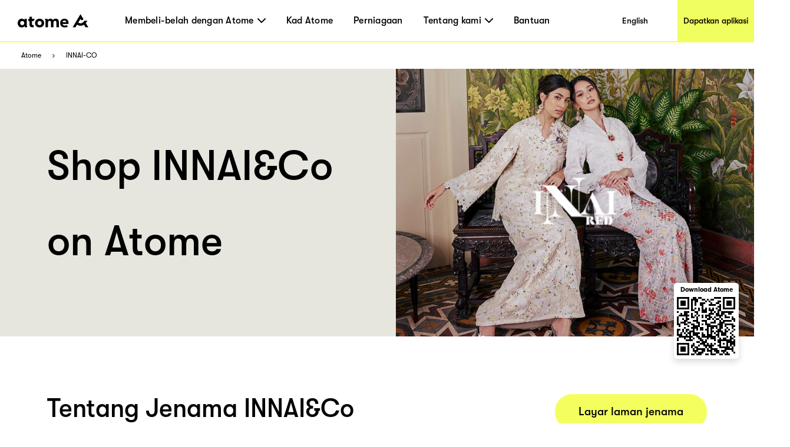

--- FILE ---
content_type: text/html; charset=utf-8
request_url: https://www.atome.my/paylater-merchants/innai-co
body_size: 104482
content:
<!DOCTYPE html><html lang="ms-my"><head><title>INNAI&amp;Co Malaysia - Atome｜Beli Sekarang Bayar Kemudian Pedagang</title><link rel="preload" crossorigin="anonymous" href="/fonts/GT-Walsheim-Pro-Black.woff" as="font" type="font/woff"/><link rel="preload" crossorigin="anonymous" href="/fonts/GT-Walsheim-Pro-Bold.woff" as="font" type="font/woff"/><link rel="preload" crossorigin="anonymous" href="/fonts/GT-Walsheim-Pro-Regular.woff" as="font" type="font/woff"/><link rel="preload" crossorigin="anonymous" href="/fonts/GT-Walsheim-Pro-Medium.woff" as="font" type="font/woff"/><link rel="icon" href="/favicon.ico"/><meta charSet="utf-8"/><meta name="viewport" content="width=device-width, initial-scale=1.0"/><meta name="robots" content="index,follow"/><meta name="googlebot" content="index,follow"/><meta name="description" content="Selamat datang ke halaman INNAI&amp;Co Merchant di Atome Malaysia. Di sini anda boleh mengetahui tentang INNAI&amp;Co dan pergi ke kedai atas talian atau kedai fizikal | Atome BNPL Malaysia."/><meta name="twitter:card" content="summary_large_image"/><meta property="og:title" content="INNAI&amp;Co Malaysia - Atome｜Beli Sekarang Bayar Kemudian Pedagang"/><meta property="og:description" content="Selamat datang ke halaman INNAI&amp;Co Merchant di Atome Malaysia. Di sini anda boleh mengetahui tentang INNAI&amp;Co dan pergi ke kedai atas talian atau kedai fizikal | Atome BNPL Malaysia."/><meta property="og:url" content="https://www.atome.my/paylater-merchants/innai-co"/><meta property="og:type" content="website"/><meta property="og:image" content="https://www.atome.my/assets/common/icon-square.png"/><meta property="og:image:alt" content="INNAI&amp;Co Malaysia - Atome｜Beli Sekarang Bayar Kemudian Pedagang"/><meta property="og:locale" content="ms_MY"/><meta property="og:site_name" content="Atome - Time to own it."/><link rel="canonical" href="https://www.atome.my/paylater-merchants/innai-co"/><meta name="next-head-count" content="21"/><link rel="preload" href="/_next/static/css/f33ed48cbe55dc96.css" as="style"/><link rel="stylesheet" href="/_next/static/css/f33ed48cbe55dc96.css" data-n-g=""/><noscript data-n-css=""></noscript><script defer="" nomodule="" src="/_next/static/chunks/polyfills-c67a75d1b6f99dc8.js"></script><script src="/_next/static/chunks/webpack-46a29408da53f9f1.js" defer=""></script><script src="/_next/static/chunks/framework-ccefeefed51aaacb.js" defer=""></script><script src="/_next/static/chunks/main-6a0225a0c96d4ab1.js" defer=""></script><script src="/_next/static/chunks/pages/_app-c6c5cf60430b123c.js" defer=""></script><script src="/_next/static/chunks/6807-e63e3699b3c6ab80.js" defer=""></script><script src="/_next/static/chunks/1514-887ea0d11ff6f194.js" defer=""></script><script src="/_next/static/chunks/4581-72304e10a0cfde2a.js" defer=""></script><script src="/_next/static/chunks/4472-fea62674e91e1769.js" defer=""></script><script src="/_next/static/chunks/7122-a851de3219d1cf6f.js" defer=""></script><script src="/_next/static/chunks/6508-8d487801de167dd3.js" defer=""></script><script src="/_next/static/chunks/pages/paylater-merchants/%5Bstore%5D-4cfbd868e9f7a82d.js" defer=""></script><script src="/_next/static/ygs1zUqfW54eCRlPePhaY/_buildManifest.js" defer=""></script><script src="/_next/static/ygs1zUqfW54eCRlPePhaY/_ssgManifest.js" defer=""></script><style data-styled="" data-styled-version="6.1.1">:root{--device-pixel-ratio:2;}/*!sc*/
.grecaptcha-badge{visibility:hidden;}/*!sc*/
data-styled.g6[id="sc-global-dkfcar1"]{content:"sc-global-dkfcar1,"}/*!sc*/
.fade-in-up{animation:gVxOjk 500ms;}/*!sc*/
.fade-in{animation:iHtkXv 500ms;}/*!sc*/
.slide-in-left{animation:gNRIfK 500ms;}/*!sc*/
.slide-in-right{animation:eGWCfH 500ms;}/*!sc*/
.fade-in-left{animation:unLAY 500ms;}/*!sc*/
.fade-in-right{animation:cNpEex 500ms;}/*!sc*/
.bounce-in-left{animation:bKPoJA 1250ms;}/*!sc*/
.bounce-in-right{animation:cDrjrY 1250ms;}/*!sc*/
data-styled.g7[id="sc-global-kDcgeL1"]{content:"sc-global-kDcgeL1,"}/*!sc*/
.eFuAcM.Toastify__toast-container{display:flex;justify-content:center;flex-direction:column;}/*!sc*/
.eFuAcM.Toastify__toast-container .Toastify__toast{max-width:91.46vw;position:relative;background:white;padding:20px;font-size:15px;border-radius:15px;margin:20px auto;width:fit-content;box-shadow:rgba(135,141,156,0.24) 0 20px 70px 0;box-sizing:border-box;}/*!sc*/
.eFuAcM.Toastify__toast-container .Toastify__toast .Toastify__toast-body{color:#141c30;font-weight:500;}/*!sc*/
data-styled.g9[id="sc-8a532912-0"]{content:"eFuAcM,"}/*!sc*/
.gXvyba .container-popup-mask{background:rgba(0,0,0,0.3);width:100vw!important;height:100vh;left:0px;top:0px;position:fixed;z-index:1000;}/*!sc*/
.gXvyba .dialog-full-popup:not(:last-child){opacity:0;}/*!sc*/
data-styled.g12[id="sc-5b885fcf-0"]{content:"gXvyba,"}/*!sc*/
.gRxIgn{display:none;margin-left:auto;height:30px;width:30px;box-sizing:border-box;flex-direction:column;justify-content:center;align-items:flex-end;position:relative;cursor:pointer;}/*!sc*/
@media only screen and (max-width:1000px){.gRxIgn{display:flex;}}/*!sc*/
.gRxIgn .nav-burger-line{position:relative;}/*!sc*/
.gRxIgn .nav-burger-line:after{content:'';position:absolute;height:2px;width:20px;transition:all 0.25s;right:2.5px;background-color:#000;}/*!sc*/
.gRxIgn .nav-burger-line:nth-child(1):after{top:-9px;}/*!sc*/
.gRxIgn .nav-burger-line:nth-child(2):after{top:0px;opacity:1;}/*!sc*/
.gRxIgn .nav-burger-line:nth-child(3):after{top:9px;}/*!sc*/
data-styled.g24[id="sc-3834e301-0"]{content:"gRxIgn,"}/*!sc*/
.iBa-Dct.iBa-Dct{display:flex;align-items:center;justify-content:center;height:36px;width:120px;}/*!sc*/
data-styled.g25[id="sc-ec6be60-0"]{content:"iBa-Dct,"}/*!sc*/
.iVFobo{visibility:hidden;position:absolute;top:70px;left:0px;z-index:1000;width:auto;height:auto;background:white;margin:0;display:flex;flex-direction:row;opacity:0;transform:scale(0.95) translateY(-10px);transition:all 0.2s ease-in-out;}/*!sc*/
@media only screen and (max-width:1000px){.iVFobo{display:none;}}/*!sc*/
data-styled.g29[id="sc-e3da30c5-0"]{content:"iVFobo,"}/*!sc*/
.driKLm{margin:0;color:#000000;font-weight:500;line-height:normal;font-size:29px;white-space:nowrap;}/*!sc*/
data-styled.g30[id="sc-498d05ee-0"]{content:"driKLm,"}/*!sc*/
.dtStpv{visibility:hidden;position:absolute;top:70px;left:0px;z-index:1000;height:428px;background:white;margin:0;display:flex;flex-direction:row;opacity:0;transform:scale(0.95) translateY(-10px);transition:all 0.2s ease-in-out;}/*!sc*/
@media only screen and (max-width:1000px){.dtStpv{display:none;}}/*!sc*/
.dtStpv .left-panel{display:block;height:100%;width:320px;padding:30px 42px;background-color:#e6e6de;box-sizing:border-box;background-image:url('/assets/common/top-navigation/nav-phone.png');background-size:auto;background-position:30px 150%;background-repeat:no-repeat;transition:background-position 0.2s ease-in-out;}/*!sc*/
.dtStpv .left-panel .sc-498d05ee-0{margin-bottom:15px;}/*!sc*/
.dtStpv .left-panel p{margin:0;color:#000000;font-weight:500;line-height:1.4;font-size:15px;}/*!sc*/
.dtStpv .left-panel:hover{background-position:30px 100%;text-decoration:underline;}/*!sc*/
.dtStpv .left-panel-th .line3,.dtStpv .left-panel-th .line4{font-family:GTWalsheimPro;font-size:16px;font-weight:400;line-height:21px;}/*!sc*/
.dtStpv .left-panel-th .line3{margin-top:5px;}/*!sc*/
.dtStpv .nav-browse{padding:30px 0 0 63px;height:100%;box-sizing:border-box;}/*!sc*/
.dtStpv .nav-browse .sc-498d05ee-0{height:51px;}/*!sc*/
.dtStpv .nav-browse ol{margin:0;padding:0;list-style:none;max-height:297px;overflow-y:auto;}/*!sc*/
.dtStpv .nav-browse ol li{display:block;position:relative;margin:0;margin-left:28px;padding:0;color:#000000;font-weight:500;line-height:1.88;font-size:16px;}/*!sc*/
.dtStpv .nav-browse ol li:hover::after{display:block;position:absolute;border-radius:100%;left:-28px;top:9px;content:'';width:10px;height:10px;background:#ff5844;}/*!sc*/
.dtStpv .brand-browse{padding:30px 50px 0 80px;}/*!sc*/
.dtStpv .brand-browse .sc-498d05ee-0{height:51px;}/*!sc*/
.dtStpv .brand-browse ol{margin:0;padding:0;width:260px;list-style:none;display:flex;flex-wrap:wrap;max-height:297px;overflow-y:auto;}/*!sc*/
.dtStpv .brand-browse ol li{display:block;margin:0;padding:0;}/*!sc*/
.dtStpv .brand-browse ol li:nth-child(odd){margin-right:45px;}/*!sc*/
.dtStpv .brand-browse ol li a{transition:transform 0.2s ease-in-out;}/*!sc*/
.dtStpv .brand-browse ol li a img{width:100px;height:56px;object-fit:contain;}/*!sc*/
.dtStpv .brand-browse ol li a:hover{transform:scale(0.9);}/*!sc*/
data-styled.g31[id="sc-498d05ee-1"]{content:"dtStpv,"}/*!sc*/
.czTBrM{padding:0;margin:0;margin-left:62px;height:100%;display:flex;list-style:none;flex:1;}/*!sc*/
@media only screen and (max-width:1000px){.czTBrM{display:none;}}/*!sc*/
.czTBrM >li{padding:0;margin:0;transition:all 0.25s;height:100%;cursor:pointer;display:flex;align-items:center;text-decoration:none;position:relative;}/*!sc*/
.czTBrM >li:not(:last-child){margin-right:35px;}/*!sc*/
.czTBrM >li .mouse-area{width:100%;height:100%;display:flex;align-items:center;justify-content:center;}/*!sc*/
.czTBrM >li .nav-arrow-down{margin-left:6px;width:14px;height:8px;}/*!sc*/
.czTBrM >li .menu-item{transition:all 0.2s ease-in-out;font-weight:500;text-decoration:none;font-family:inherit;font-size:16px;color:black;letter-spacing:0.26px;}/*!sc*/
.czTBrM >li .menu-item:hover{text-shadow:3px 3px 0 #f0ff5f;}/*!sc*/
data-styled.g32[id="sc-61c253be-0"]{content:"czTBrM,"}/*!sc*/
.lfgDaC{padding:10px;margin:0;list-style:none;}/*!sc*/
.lfgDaC >li{padding:0;margin:10px;transition:all 0.25s;cursor:pointer;display:flex;align-items:center;text-decoration:none;position:relative;width:max-content;min-width:80px;line-height:1.6em;}/*!sc*/
.lfgDaC >li:first-child{margin-top:0;}/*!sc*/
.lfgDaC >li:last-child{margin-bottom:0;}/*!sc*/
.lfgDaC >li .menu-item{transition:all 0.2s ease-in-out;font-weight:500;text-decoration:none;font-family:inherit;font-size:16px;color:black;letter-spacing:0.26px;text-shadow:none;}/*!sc*/
.lfgDaC >li .menu-item:hover{text-shadow:3px 3px 0 #f0ff5f;}/*!sc*/
data-styled.g33[id="sc-61c253be-1"]{content:"lfgDaC,"}/*!sc*/
.bJJUsD{padding:0 30px;position:fixed;background:white;height:73px;width:100%;z-index:999;top:0;left:0;border-bottom:solid 2px #f0ff5f;transition:all 0.25s;box-sizing:border-box;display:flex;align-items:center;justify-content:flex-start;height:72px;}/*!sc*/
@keyframes fadeInNav{from{opacity:0;transform:translateY(-6px);}to{opacity:1;transform:translateY(0);}}/*!sc*/
.bJJUsD .marquee{position:absolute;left:0;top:73px;width:100%;line-height:25px;font-size:15px;background-color:rgba(0,0,0,0.8);color:white;white-space:nowrap;overflow:hidden;box-sizing:border-box;}/*!sc*/
.bJJUsD .marquee p{display:inline-block;padding-left:100%;animation:marquee 30s linear infinite;}/*!sc*/
@media only screen and (max-width:1000px){.bJJUsD .marquee p{animation:marquee 15s linear infinite;}}/*!sc*/
@keyframes marquee{0%{transform:translate(0,0);}100%{transform:translate(-100%,0);}}/*!sc*/
.bJJUsD a{display:block;text-decoration:none;color:black;}/*!sc*/
.bJJUsD .campaign,.bJJUsD .nav-download{height:100%;display:flex;justify-content:center;align-items:center;font-weight:500;font-size:14px;color:black;transition:all 0.2s ease-in-out;}/*!sc*/
@media only screen and (max-width:1000px){.bJJUsD .campaign,.bJJUsD .nav-download{display:none;}}/*!sc*/
.bJJUsD .campaign{margin-left:auto;width:144px;background:white;}/*!sc*/
.bJJUsD .campaign:hover{text-shadow:3px 3px 0 #f0ff5f;}/*!sc*/
.bJJUsD .nav-download{margin-left:auto;margin-right:-30px;padding-left:10px;padding-right:10px;background:#f0ff5f;}/*!sc*/
.bJJUsD .nav-download:hover{background:black;color:#f0ff5f;}/*!sc*/
.bJJUsD .right-search-pc{height:100%;display:flex;justify-content:center;align-items:center;}/*!sc*/
.bJJUsD .right-mobile{position:static;margin-left:auto;display:flex;justify-content:center;align-items:flex-end;height:100%;}/*!sc*/
.bJJUsD .right-mobile .right-search-icon-mobile{height:100%;margin-right:16px;}/*!sc*/
.bJJUsD .mobile-nav-search{display:flex;justify-content:flex-start;align-items:center;width:100%;animation:fadeInNav 0.2s ease;}/*!sc*/
.bJJUsD .mobile-nav-search .back-icon{width:13px;height:22px;margin-right:14px;}/*!sc*/
.bJJUsD .mobile-nav-search .back-icon img{font-weight:700;}/*!sc*/
.bJJUsD .mobile-nav-search .right-search-mobile{width:90%;}/*!sc*/
.bJJUsD .mobile-nav-default{animation:fadeInNav 0.2s ease;display:flex;align-items:center;width:100%;}/*!sc*/
data-styled.g35[id="sc-baa21d73-0"]{content:"bJJUsD,"}/*!sc*/
.fGZyiz{position:relative;}/*!sc*/
.fGZyiz .loc{font-size:18px;line-height:30px;color:#f0ff5f;font-weight:700;}/*!sc*/
.fGZyiz .select{width:246px;height:46px;background:#ffffff;border-radius:10px;margin-top:6px;padding:8px 20px;display:flex;justify-content:space-between;align-items:center;cursor:pointer;}/*!sc*/
@media only screen and (max-width:1000px){.fGZyiz .select{width:220px;}}/*!sc*/
.fGZyiz .select span{font-size:16px;line-height:30px;}/*!sc*/
.fGZyiz .select img{width:14px;height:8px;}/*!sc*/
.fGZyiz .expand{position:absolute;background:#ffffff;width:246px;height:160px;border-radius:10px;overflow:scroll;z-index:100;}/*!sc*/
@media only screen and (max-width:1000px){.fGZyiz .expand{width:220px;}}/*!sc*/
.fGZyiz .expand::-webkit-scrollbar{display:none;}/*!sc*/
.fGZyiz .expand a{width:100%;height:39px;padding:5px 20px;display:flex;align-items:center;cursor:pointer;color:#141c30;}/*!sc*/
.fGZyiz .expand a:hover,.fGZyiz .expand a:visited{color:#141c30;background:#e6e6de;}/*!sc*/
.fGZyiz .social-link{width:246px;display:flex;justify-content:space-between;margin-top:45px;}/*!sc*/
@media only screen and (max-width:1000px){.fGZyiz .social-link{width:220px;}}/*!sc*/
data-styled.g36[id="sc-686dd507-0"]{content:"fGZyiz,"}/*!sc*/
.QqCzb{position:relative;box-shadow:0 0 30px 0 rgba(0,0,0,0.2);}/*!sc*/
.QqCzb .loading{position:absolute;left:0;top:0;width:100%;height:100%;display:flex;align-items:center;justify-content:center;}/*!sc*/
.QqCzb #qr-canvas{width:100px;height:100px;overflow:hidden;}/*!sc*/
data-styled.g40[id="sc-bd57d01e-0"]{content:"QqCzb,"}/*!sc*/
@media only screen and (min-width:1000px){.htPhit{max-width:1440px;background:#3e3e3e;margin:0 auto;}.htPhit .links-part{padding:57px 80px 80px 80px;}.htPhit .links-part .links{display:flex;justify-content:flex-start;}.htPhit .links-part .links .link-right{display:flex;justify-content:space-between;}.htPhit .links-part .links .location{margin-right:213px;}.htPhit .links-part .links .link{display:flex;justify-content:space-around;}.htPhit .links-part .links .link .title{font-size:18px;font-weight:700;line-height:30px;color:#f0ff5f;margin-bottom:15px;}.htPhit .links-part .links ol{min-width:142px;display:block;list-style:none;margin:0;padding:0;}.htPhit .links-part .links ol:not(:last-child){margin-right:60px;}.htPhit .links-part .links ol li,.htPhit .links-part .links ol li>a{padding:0;margin:0;font-family:GTWalsheimPro;font-size:18px;font-weight:500;line-height:1.67;letter-spacing:normal;color:#ffffff;}.htPhit .links-part .links p,.htPhit .links-part .links p>a{margin-left:80px;font-family:GTWalsheimPro;font-size:18px;font-weight:500;line-height:1.67;color:#f0ff5f;}.htPhit .links-part .links p{font-weight:700;}.htPhit .links-part .links p>a{margin-left:0px;color:#fff;}.htPhit .links-part .links .email{color:#fff;}.htPhit .downloads{padding:34px 60px 45px 80px;background:#000000;display:flex;justify-content:flex-start;align-items:center!important;}.htPhit .downloads .filler{height:10px;}.htPhit .downloads .left{flex:1;}.htPhit .downloads .left .link-list{display:flex;}.htPhit .downloads .left .link-list .download-link{display:block;width:70px;height:24px;margin-bottom:5px;margin-right:16px;position:relative;}.htPhit .downloads .left .link-list .download-link:last-child{margin-bottom:0px;margin-right:0px;}.htPhit .downloads .left .link-list .download-link img{width:100%;height:100%;object-fit:contain;}.htPhit .downloads .left .link-list .download-link .qr-code{position:absolute;top:40px;left:30px;z-index:9;border-radius:8px;overflow:hidden;background-color:#fff;display:none;}.htPhit .downloads .left .link-list .download-link:hover .qr-code{display:block;}.htPhit .downloads .left .link-list .download-link-msi{width:111px;height:35px;margin-right:4px;}.htPhit .downloads .right-out{flex:2;display:flex;}.htPhit .downloads .all-right{color:#fff;font-size:14px;font-weight:700;line-height:14px;margin-top:61px;}.htPhit .downloads .all-right-trustmark{font-size:12px;margin-top:41px;}.htPhit .downloads .all-right-trustmark .turstmark{display:flex;font-family:GTWalsheimPro;font-size:13px;font-weight:400;line-height:14px;margin-bottom:8px;}.htPhit .downloads .all-right-trustmark .turstmark img{margin-right:4px;width:15px;height:15px;}.htPhit .downloads .all-right-out{margin-top:0px;}.htPhit .downloads .right{color:#ffffff;display:flex;flex:1;flex-direction:column;justify-content:space-between;}.htPhit .downloads .right .title{font-size:12px;line-height:14px;font-weight:700;opacity:0.5;margin-bottom:4px;}.htPhit .downloads .right .title.large{font-size:14px;margin-bottom:10px;}.htPhit .downloads .right .detail{font-size:14px;font-weight:400;line-height:17px;max-width:80%;}.htPhit .downloads .right .tips{font-family:GTWalsheimPro;font-size:10px;font-style:italic;font-weight:300;line-height:11px;color:#ffffff80;opacity:0.5;}.htPhit .downloads .right-detail1,.htPhit .downloads .right-detail2{margin-right:60px;color:#ffffff;display:flex;flex-direction:column;justify-content:space-between;min-height:107px;}.htPhit .downloads .right-detail1 .top,.htPhit .downloads .right-detail2 .top{margin-bottom:20px;}.htPhit .downloads .right-detail1 .item,.htPhit .downloads .right-detail2 .item{display:flex;flex-direction:column;justify-content:space-between;margin-bottom:20px;}.htPhit .downloads .right-detail1 .item:last-child,.htPhit .downloads .right-detail2 .item:last-child{margin-bottom:0px;}.htPhit .downloads .right-detail1 span,.htPhit .downloads .right-detail2 span{display:inline-block;min-width:279px;font-weight:500;font-size:12px;line-height:17px;color:#ffffff;opacity:0.5;margin-bottom:4px;}.htPhit .downloads .right-detail1 p,.htPhit .downloads .right-detail2 p{min-width:279px;margin-bottom:20px;font-weight:400;font-size:14px;line-height:17px;}.htPhit .downloads .right-detail1 p:last-child,.htPhit .downloads .right-detail2 p:last-child{margin-bottom:0px;}.htPhit .downloads .right-detail1{max-width:323px;}.htPhit .downloads .right-detail1-1{margin-left:-120px;max-width:100px;}.htPhit .downloads .right-detail2{margin-right:0px;}.htPhit .downloads .right-detail-th{font-family:GTWalsheimPro;font-weight:700;font-size:12px;line-height:14px;}.htPhit .downloads .my-all-right{margin-top:0px;}.htPhit .downloads .right-out-my{display:flex;justify-content:space-between;}.htPhit .downloads .right-out-my .right-detail2-my{min-height:0px;margin-left:160px;}.htPhit .downloads-my{align-items:flex-start!important;}}/*!sc*/
@media only screen and (max-width:1000px){.htPhit{background:#3e3e3e;}.htPhit .links{padding:35px 55px 20px 55px;}.htPhit .links .link{padding-top:21px;}.htPhit .links .link .title{font-size:18px;font-weight:700;line-height:30px;color:#f0ff5f;margin-bottom:10px;margin-top:24px;}.htPhit .links ol{display:block;list-style:none;margin:0;padding:0;}.htPhit .links ol:first-child{margin-top:0px;}.htPhit .links ol li,.htPhit .links ol li>a{padding:0;margin:0;font-family:GTWalsheimPro;font-size:18px;font-weight:500;line-height:30px;letter-spacing:normal;color:#ffffff;}.htPhit .links p,.htPhit .links p>a{margin:0;margin-top:40px;font-family:GTWalsheimPro;font-size:18px;font-weight:500;line-height:1.67;color:#f0ff5f;}.htPhit .links p{font-weight:700;line-height:normal;}.htPhit .links .email{color:#fff;}.htPhit .downloads{display:flex;padding-top:40px;}.htPhit .downloads .full-width{width:100%;}.htPhit .downloads .get-the-app{padding:0px 55px 60px 55px;}.htPhit .downloads .download-link{display:block;width:143px;height:50px;margin-right:6px;position:relative;}.htPhit .downloads .download-link img{width:100%;height:100%;object-fit:contain;}.htPhit .downloads .download-link .qr-code{display:none;position:absolute;top:40px;left:30px;z-index:9;border-radius:8px;overflow:hidden;background-color:#fff;opacity:0;}.htPhit .downloads .download-link:hover .qr-code{opacity:1;}.htPhit .downloads .right{padding:60px 55px;padding-bottom:0;background:#000;width:100%;color:#ffffff;}.htPhit .downloads .right .top{margin-bottom:20px;}.htPhit .downloads .right .title{font-size:12px;line-height:14px;font-weight:700;opacity:0.5;margin-bottom:4px;}.htPhit .downloads .right .title.large{font-size:14px;margin-bottom:10px;}.htPhit .downloads .right .detail{font-size:14px;font-weight:400;line-height:18px;max-width:250px;}.htPhit .downloads .right .tips{margin-top:25px;font-family:GTWalsheimPro;font-size:10px;font-style:italic;font-weight:300;line-height:11px;color:#ffffff80;opacity:0.5;}.htPhit .downloads .right .all-right{font-size:14px;font-weight:700;line-height:18px;}.htPhit .downloads .right .all-right-trustmark .turstmark{display:flex;font-family:GTWalsheimPro;font-size:15px;font-weight:400;line-height:17px;padding-bottom:8px;}.htPhit .downloads .right .all-right-trustmark .turstmark img{margin-right:5px;}.htPhit .downloads .right-all-right{padding-top:45px;padding-bottom:45px;}.htPhit .downloads .right-detail{padding:60px 55px 0;background:#000;width:100%;color:#ffffff;}.htPhit .downloads .right-detail .item{margin-bottom:20px;}.htPhit .downloads .right-detail .item:last-child{margin-bottom:0px;}.htPhit .downloads .right-detail p{margin-bottom:14px;}.htPhit .downloads .right-detail p:last-child{margin-bottom:0px;}.htPhit .downloads .right-detail span{display:inline-block;width:100%;font-weight:400;font-size:13px;line-height:14px;color:#ffffff;opacity:0.5;margin-bottom:4px;}.htPhit .downloads .right-detail-th{font-family:GTWalsheimPro;font-weight:700;font-size:14px;line-height:18px;}}/*!sc*/
data-styled.g49[id="sc-af7ea3a0-0"]{content:"htPhit,"}/*!sc*/
@keyframes gVxOjk{from{opacity:0;transform:translate3d(0, 50px, 0);}to{opacity:1;transform:none;}}/*!sc*/
data-styled.g60[id="sc-keyframes-gVxOjk"]{content:"gVxOjk,"}/*!sc*/
@keyframes iHtkXv{from{opacity:0;}to{opacity:1;}}/*!sc*/
data-styled.g61[id="sc-keyframes-iHtkXv"]{content:"iHtkXv,"}/*!sc*/
@keyframes gNRIfK{from{transform:translate3d(-100%, 0, 0);visibility:visible;}to{transform:translate3d(0, 0, 0);}}/*!sc*/
data-styled.g62[id="sc-keyframes-gNRIfK"]{content:"gNRIfK,"}/*!sc*/
@keyframes eGWCfH{from{transform:translate3d(100%, 0, 0);visibility:visible;}to{transform:translate3d(0, 0, 0);}}/*!sc*/
data-styled.g63[id="sc-keyframes-eGWCfH"]{content:"eGWCfH,"}/*!sc*/
@keyframes unLAY{from{opacity:0;transform:translate3d(-100%, 0, 0);}to{opacity:1;transform:none;}}/*!sc*/
data-styled.g64[id="sc-keyframes-unLAY"]{content:"unLAY,"}/*!sc*/
@keyframes cNpEex{from{opacity:0;transform:translate3d(100%, 0, 0);}to{opacity:1;transform:none;}}/*!sc*/
data-styled.g65[id="sc-keyframes-cNpEex"]{content:"cNpEex,"}/*!sc*/
@keyframes bKPoJA{from{animation-timing-function:cubic-bezier(0.215, 0.61, 0.355, 1);}0%{opacity:0;transform:translate3d(-3000px, 0, 0);}60%{animation-timing-function:cubic-bezier(0.215, 0.61, 0.355, 1);opacity:1;transform:translate3d(25px, 0, 0);}75%{animation-timing-function:cubic-bezier(0.215, 0.61, 0.355, 1);transform:translate3d(-10px, 0, 0);}90%{animation-timing-function:cubic-bezier(0.215, 0.61, 0.355, 1);transform:translate3d(5px, 0, 0);}to{animation-timing-function:cubic-bezier(0.215, 0.61, 0.355, 1);transform:none;}}/*!sc*/
data-styled.g66[id="sc-keyframes-bKPoJA"]{content:"bKPoJA,"}/*!sc*/
@keyframes cDrjrY{from{animation-timing-function:cubic-bezier(0.215, 0.61, 0.355, 1);}0%{opacity:0;transform:translate3d(3000px, 0, 0);}60%{animation-timing-function:cubic-bezier(0.215, 0.61, 0.355, 1);opacity:1;transform:translate3d(-25px, 0, 0);}75%{animation-timing-function:cubic-bezier(0.215, 0.61, 0.355, 1);transform:translate3d(10px, 0, 0);}90%{animation-timing-function:cubic-bezier(0.215, 0.61, 0.355, 1);transform:translate3d(-5px, 0, 0);}to{animation-timing-function:cubic-bezier(0.215, 0.61, 0.355, 1);transform:none;}}/*!sc*/
data-styled.g67[id="sc-keyframes-cDrjrY"]{content:"cDrjrY,"}/*!sc*/
.ktOqDg .breadcrumb{padding:0 36px;margin:0;height:45px;display:flex;align-items:center;background-color:#fff;list-style-type:none;}/*!sc*/
.ktOqDg .breadcrumb .breadcrumb-item{display:flex;align-items:center;font-size:12px;}/*!sc*/
.ktOqDg .breadcrumb .breadcrumb-item img{height:6px;width:10px;margin:0 16px;}/*!sc*/
.ktOqDg .breadcrumb .breadcrumb-item a{color:#000000;}/*!sc*/
data-styled.g71[id="sc-e501283b-0"]{content:"ktOqDg,"}/*!sc*/
.ffKcCT .one-page{display:flex;height:455px;width:100%;justify-content:space-around;}/*!sc*/
.ffKcCT .one-page .left{flex-grow:1;padding:78px 80px 0px;box-sizing:border-box;background-color:#e6e6de;}/*!sc*/
.ffKcCT .one-page .left .title{font-family:GTWalsheimPro;font-weight:500;font-size:70px;line-height:81px;color:#000;word-wrap:break-word;max-width:calc(100vw - 768px);text-overflow:ellipsis;display:-webkit-box;-webkit-line-clamp:3;-webkit-box-orient:vertical;overflow:hidden;}/*!sc*/
.ffKcCT .one-page .left .btn{width:220px;height:60px;display:inline-block;line-height:60px;text-align:center;background-color:#f4ff5f;color:#000000;font-family:GTWalsheimPro;font-size:19px;font-weight:500;border-radius:34.5px;cursor:pointer;}/*!sc*/
.ffKcCT .one-page .right{position:relative;width:608px;}/*!sc*/
.ffKcCT .one-page .right img{width:100%;height:100%;object-fit:cover;}/*!sc*/
.ffKcCT .one-page .right .one-qrcode-outer{position:absolute;right:26px;top:80%;width:110px;height:129px;padding:10px 10px 10px;background:#fff;border-radius:5px;text-align:center;display:flex;flex-direction:column;justify-content:center;align-items:center;box-shadow:0px 5px 12px 0px #00000026;}/*!sc*/
.ffKcCT .one-page .right .one-qrcode-outer span{margin-bottom:6px;font-size:11px;font-weight:600;}/*!sc*/
.ffKcCT .one-page .right .one-qrcode-outer .one-qrcode{box-shadow:none;}/*!sc*/
@media only screen and (max-width:1000px){.ffKcCT .one-page{width:100%;height:auto;display:inline;background-color:#ffffff;}.ffKcCT .one-page .left{width:100%;background-color:#ffffff;padding:36px 50px;}.ffKcCT .one-page .left .title{font-family:GTWalsheimPro;font-size:36px;font-weight:500;line-height:1.22;letter-spacing:normal;color:#000000;margin-bottom:0px;max-width:calc(100%);}.ffKcCT .one-page .left .btn{display:none;}.ffKcCT .one-page .right{width:100%;}.ffKcCT .one-page .right img{width:100%;height:auto;object-fit:cover;}}/*!sc*/
data-styled.g86[id="sc-8664ea2c-0"]{content:"ffKcCT,"}/*!sc*/
.dgeqjL .two-page{display:flex;flex-direction:row;width:100%;padding:98px 80px;}/*!sc*/
.dgeqjL .two-page .title{font-family:GTWalsheimPro;font-size:43px;font-weight:500;font-stretch:normal;font-style:normal;line-height:1.16;letter-spacing:normal;color:#000000;margin-bottom:26px;}/*!sc*/
.dgeqjL .two-page .left{width:50%;box-sizing:border-box;background-color:#ffffffff;}/*!sc*/
.dgeqjL .two-page .left .sub-first{margin-top:70px;}/*!sc*/
.dgeqjL .two-page .left .btn{height:60px;display:inline-block;line-height:60px;padding:0px 40px;text-align:center;background-color:#f4ff5f;color:#000000;font-family:GTWalsheimPro;font-size:19px;font-weight:500;border-radius:34.5px;cursor:pointer;margin-top:80px;}/*!sc*/
.dgeqjL .two-page .left .get-app{margin-left:35px;}/*!sc*/
.dgeqjL .two-page .right{width:50%;padding-left:46px;}/*!sc*/
.dgeqjL .two-page .right .sub-first{margin-top:70px;}/*!sc*/
.dgeqjL .two-page .right .li{margin-bottom:26px;}/*!sc*/
.dgeqjL .two-page .right .btn-wrapper{width:100%;text-align:right;}/*!sc*/
.dgeqjL .two-page .right .btn-wrapper .btn{height:60px;display:inline-block;line-height:60px;padding:0px 40px;text-align:center;background-color:#f4ff5f;color:#000000;font-family:GTWalsheimPro;font-size:19px;font-weight:500;border-radius:34.5px;cursor:pointer;}/*!sc*/
@media only screen and (max-width:1000px){.dgeqjL .two-page .right .btn-wrapper{text-align:left;}}/*!sc*/
.dgeqjL .two-page .des{font-family:GTWalsheimPro;font-size:22px;font-weight:500;font-stretch:normal;font-style:normal;line-height:1.5;letter-spacing:normal;color:#000000;}/*!sc*/
.dgeqjL .divider-pc{width:100%;height:250px;display:flex;justify-content:center;align-items:center;background-color:#eaea00;position:relative;}/*!sc*/
.dgeqjL .divider-pc img{height:250px;width:506px;object-fit:cover;}/*!sc*/
.dgeqjL .divider-pc p{z-index:1;font-family:GTWalsheimPro;font-weight:700;font-size:43px;font-stretch:normal;font-style:normal;line-height:34px;letter-spacing:normal;color:#000;}/*!sc*/
.dgeqjL .divider-pc .easy-payments{margin-right:-90px;}/*!sc*/
.dgeqjL .divider-pc .no-interest{margin-left:-100px;}/*!sc*/
.dgeqjL .divider-pc .borrow-interset{font-family:GTWalsheimPro;font-weight:400;font-size:14px;line-height:11px;position:absolute;bottom:16px;right:17px;color:#000;}/*!sc*/
.dgeqjL .divider-mobile{display:none;}/*!sc*/
.dgeqjL a.divider{color:#000;}/*!sc*/
@media only screen and (max-width:1000px){.dgeqjL .two-page{display:inline;width:100%;padding:0px;}.dgeqjL .two-page .title{font-family:GTWalsheimPro;font-size:32px;font-weight:500;font-stretch:normal;font-style:normal;line-height:1.19;letter-spacing:normal;color:#000000;margin-bottom:24px;}.dgeqjL .two-page .des{font-family:GTWalsheimPro;font-size:22px;font-weight:500;font-stretch:normal;font-style:normal;line-height:1.5;letter-spacing:normal;color:#000000;}.dgeqjL .two-page .left{width:100%;box-sizing:border-box;background-color:#ffffffff;}.dgeqjL .two-page .left .title{margin:50px 26px 24px 50px;}.dgeqjL .two-page .left .des{margin:0px 26px 50px 50px;}.dgeqjL .two-page .left .btn{margin-left:43px;height:60px;display:inline-block;line-height:60px;padding:0px 40px;text-align:left;background-color:#f4ff5f;color:#000000;font-family:GTWalsheimPro;font-size:19px;font-weight:500;border-radius:34.5px;cursor:pointer;margin-top:0px;}.dgeqjL .two-page .left .get-app{margin-left:43px;margin-top:24px;}.dgeqjL .two-page .right{width:100%;padding-left:50px;padding-top:50px;padding-right:50px;}.dgeqjL .two-page .right .li{margin-bottom:26px;}.dgeqjL .divider-pc{display:none;}.dgeqjL .divider-mobile{width:100%;height:240px;display:flex;flex-direction:column;justify-content:center;align-items:start;background-color:#eaea00;}.dgeqjL .divider-mobile img{height:240px;width:auto;position:absolute;right:0px;}.dgeqjL .divider-mobile p{max-width:173px;margin-left:50px;z-index:1;font-family:GTWalsheimPro;font-weight:700;font-size:27px;font-stretch:normal;font-style:normal;line-height:34px;letter-spacing:normal;color:#000;}.dgeqjL .divider-mobile-th{justify-content:center;}.dgeqjL .divider-mobile-th p{font-family:GTWalsheimPro;font-weight:700;font-size:27px;line-height:34px;}.dgeqjL .divider-mobile-th p:first-child{top:47px;}.dgeqjL .divider-mobile-th p:nth-child(2){top:87px;}.dgeqjL .divider-mobile-th .borrow-interset{z-index:1;font-family:GTWalsheimPro;font-weight:400;font-size:14px;line-height:21px;bottom:31px;margin-left:50px;max-width:160px;color:#000;margin-top:25px;}}/*!sc*/
data-styled.g87[id="sc-8d03fe4d-0"]{content:"dgeqjL,"}/*!sc*/
.jVcHQF{margin:98px 80px 0px;padding:0px 0px 48px 0px;border-radius:20px;border:solid 2px #ff5844;}/*!sc*/
.jVcHQF .head{display:flex;align-items:center;margin-top:40px;margin-left:30px;}/*!sc*/
.jVcHQF .head img{width:23px;height:33px;object-fit:contain;}/*!sc*/
.jVcHQF .head p{margin:0 0 0 10px;font-family:GTWalsheimPro;font-size:43px;font-weight:500;font-stretch:normal;font-style:normal;line-height:1.16;letter-spacing:normal;color:#ff5844;}/*!sc*/
.jVcHQF .address-box{width:100%;display:flex;flex-flow:wrap;margin-top:16px;}/*!sc*/
.jVcHQF .address-box .address-block{flex:1 0 33.333%;margin-top:20px;padding-left:30px;padding-right:30px;}/*!sc*/
.jVcHQF .address-box .address-block .name{font-family:GTWalsheimPro;font-size:18px;font-stretch:normal;font-style:normal;line-height:1.56;letter-spacing:normal;color:#ff5844;font-weight:bold;}/*!sc*/
.jVcHQF .address-box .address-block .address{font-family:GTWalsheimPro;font-size:18px;font-weight:500;font-stretch:normal;font-style:normal;line-height:1.56;letter-spacing:normal;color:#ff5844;}/*!sc*/
@media only screen and (max-width:1000px){.jVcHQF{margin:50px 45px 0px;padding:0px 0px 30px 0px;border-radius:20px;border:solid 2px #ff5844;}.jVcHQF .head{display:flex;align-items:center;margin-top:22px;margin-left:28px;}.jVcHQF .head img{width:15px;height:22px;object-fit:contain;}.jVcHQF .head p{margin:0 0 0 10px;font-family:GTWalsheimPro;font-size:30px;font-weight:500;font-stretch:normal;font-style:normal;line-height:1.16;letter-spacing:normal;color:#ff5844;}.jVcHQF .address-box{width:100%;display:flex;flex-flow:wrap;margin-top:0px;}.jVcHQF .address-box .address-block{flex:1 0 100%;margin-top:20px;padding-left:28px;padding-right:28px;}.jVcHQF .address-box .address-block .name{font-family:GTWalsheimPro;font-size:14px;font-stretch:normal;font-style:normal;line-height:1.56;letter-spacing:normal;color:#ff5844;font-weight:bold;}.jVcHQF .address-box .address-block .address{font-family:GTWalsheimPro;font-size:14px;font-weight:500;font-stretch:normal;font-style:normal;line-height:1.56;letter-spacing:normal;color:#ff5844;}}/*!sc*/
data-styled.g88[id="sc-49c7f763-0"]{content:"jVcHQF,"}/*!sc*/
.iQBFcq{width:100%;margin-top:110px;}/*!sc*/
.iQBFcq .lable{margin-left:80px;font-family:GTWalsheimPro;font-size:36px;font-weight:500;font-stretch:normal;font-style:normal;line-height:normal;letter-spacing:normal;color:#000000;}/*!sc*/
.iQBFcq .container-a{width:100%;}/*!sc*/
.iQBFcq .container{width:100%;padding-bottom:80px;}/*!sc*/
.iQBFcq .container .store{display:inline-block;width:calc((100% - 60px) / 4);text-align:center;color:black;margin-top:45px;margin-bottom:20px;position:relative;}/*!sc*/
.iQBFcq .container .store:not(:nth-child(4n)){margin-right:20px;}/*!sc*/
.iQBFcq .container .store img{width:calc((100vw - 60px) / 4);height:calc((100vw - 60px) / 4 * 0.75);object-fit:cover;}/*!sc*/
.iQBFcq .container .store p.in-store{width:117px;height:37px;background-color:#000000;font-family:GTWalsheimPro;font-size:14px;font-weight:500;font-stretch:normal;font-style:normal;line-height:37px;letter-spacing:normal;color:#ffffff;position:absolute;left:0px;bottom:45px;}/*!sc*/
.iQBFcq .container .store h3.name{margin-top:16px;font-family:GTWalsheimPro;font-size:27px;font-weight:500;color:#000000;white-space:nowrap;text-overflow:ellipsis;overflow:hidden;line-height:28px;}/*!sc*/
@media only screen and (max-width:1000px){.iQBFcq .lable{margin-left:34px;font-family:GTWalsheimPro;font-size:26px;font-weight:500;font-stretch:normal;font-style:normal;line-height:normal;letter-spacing:normal;color:#000000;}.iQBFcq .container{width:100vw;margin-top:24px;padding-bottom:40px;}.iQBFcq .container .store{display:inline-block;width:calc((100vw - 12px) / 2);text-align:center;color:black;margin-top:0px;margin-bottom:0px;}.iQBFcq .container .store:not(:nth-child(4n)){margin-right:0px;}.iQBFcq .container .store:nth-child(2n + 1){margin-right:12px;}.iQBFcq .container .store p.in-store{width:98px;height:37px;bottom:45px;font-size:12px;}.iQBFcq .container .store img{width:calc((100vw - 12px) / 2);height:calc((100vw - 12px) / 2 * 0.75);object-fit:cover;}.iQBFcq .container .store h3.name{margin-top:13px;font-family:GTWalsheimPro;font-size:16px;font-weight:500;white-space:nowrap;text-overflow:ellipsis;overflow:hidden;color:#000000;}}/*!sc*/
data-styled.g89[id="sc-9677e6e4-0"]{content:"iQBFcq,"}/*!sc*/
.bTrDVI{padding-top:72px;}/*!sc*/
.bTrDVI a{color:#000000;}/*!sc*/
@media only screen and (min-width:1000px){.bTrDVI .why-partner-hubspot{background-color:#808080;}}/*!sc*/
@media only screen and (max-width:1000px){.bTrDVI{background-color:#ffffff;}}/*!sc*/
data-styled.g90[id="sc-ead5eb94-0"]{content:"bTrDVI,"}/*!sc*/
</style></head><body><div id="__next"><div class="sc-ead5eb94-0 bTrDVI"><nav class="sc-baa21d73-0 bJJUsD"><a class="sc-ec6be60-0 iBa-Dct" href="/"><img alt="Atome | Beli Sekarang Bayar Kemudian Malaysia" loading="lazy" width="120" height="23" decoding="async" data-nimg="1" style="color:transparent" src="/logo.svg"/></a><ol class="sc-61c253be-0 czTBrM"><li><div class="mouse-area"><div class="menu-item">Membeli-belah dengan Atome</div><img width="14px" height="8px" alt="Membeli-belah dengan Atome" class="nav-arrow-down" src="/assets/common/top-navigation/arrow-down.svg"/></div><div class="sc-498d05ee-1 dtStpv"><a class="left-panel" href="/how-it-works"><div class="sc-498d05ee-0 driKLm">Cara ia berfungsi</div><p>3 pembayaran mudah.</p><p></p></a><div class="nav-browse"><div class="sc-498d05ee-0 driKLm">Layari kedai-kedai kami</div><ol><li><a href="/paylater-stores/allstore">All Stores</a></li><li><a href="/paylater-stores/featured">Featured</a></li><li><a href="/paylater-stores/women">Women</a></li><li><a href="/paylater-stores/beauty">Beauty</a></li><li><a href="/paylater-stores/men">Men</a></li><li><a href="/paylater-stores/babyandkids">Baby &amp; Kids</a></li><li><a href="/paylater-stores/home">Home</a></li><li><a href="/paylater-stores/electronics">Electronics</a></li><li><a href="/paylater-stores/travel">Travel</a></li><li><a href="/paylater-stores/sportsoutdoor">Sports &amp; Outdoor</a></li><li><a href="/paylater-stores/health">Health</a></li><li><a href="/paylater-stores/lifestyle">Lifestyle</a></li><li><a href="/paylater-stores/foodanddrinks">Food &amp; Drinks</a></li></ol></div><div class="brand-browse"><div class="sc-498d05ee-0 driKLm">Jenama-jenama Utama</div><ol><li><a href="https://www.atome.my/en-my/paylater-merchants/zalora"><div class="lazyload-wrapper "><div class="lazyload-placeholder"></div></div></a></li><li><a href="https://www.atome.my/paylater-merchants/shein"><div class="lazyload-wrapper "><div class="lazyload-placeholder"></div></div></a></li><li><a href="https://www.atome.my/paylater-merchants/agoda"><div class="lazyload-wrapper "><div class="lazyload-placeholder"></div></div></a></li><li><a href="https://www.atome.my/en-my/paylater-merchants/temu?r=allstore"><div class="lazyload-wrapper "><div class="lazyload-placeholder"></div></div></a></li><li><a href="https://www.atome.my/paylater-merchants/6ixty8ight"><div class="lazyload-wrapper "><div class="lazyload-placeholder"></div></div></a></li><li><a href="https://www.atome.my/paylater-merchants/club-21"><div class="lazyload-wrapper "><div class="lazyload-placeholder"></div></div></a></li><li><a href="https://www.atome.my/paylater-merchants/sephora"><div class="lazyload-wrapper "><div class="lazyload-placeholder"></div></div></a></li><li><a href="https://www.atome.my/paylater-merchants/machines"><div class="lazyload-wrapper "><div class="lazyload-placeholder"></div></div></a></li><li><a href="https://www.atome.my/paylater-merchants/charles-keith"><div class="lazyload-wrapper "><div class="lazyload-placeholder"></div></div></a></li><li><a href="https://www.atome.my/paylater-merchants/duck"><div class="lazyload-wrapper "><div class="lazyload-placeholder"></div></div></a></li></ol></div></div></li><li><a class="menu-item" href="/atome-card">Kad Atome</a></li><li><a class="menu-item" href="/business">Perniagaan</a></li><li><div class="mouse-area"><div class="menu-item">Tentang kami</div><img width="14px" height="8px" alt="Tentang kami" class="nav-arrow-down" src="/assets/common/top-navigation/arrow-down.svg"/></div><div class="sc-e3da30c5-0 iVFobo"><ol class="sc-61c253be-1 lfgDaC"><li><a class="menu-item" href="/our-story">Kisah Kami</a></li><li><a class="menu-item" href="/blog">Blog</a></li><li><a class="menu-item" href="/news">Berita</a></li></ol></div></li><li><a class="menu-item" href="https://help.atome.my/hc/ms-my">Bantuan</a></li></ol><div class="right-search-pc"></div><a class="campaign" href="/en-my/paylater-merchants/innai-co">English</a><a class="nav-download" href="/get-the-app">Dapatkan aplikasi</a><div class="sc-3834e301-0 gRxIgn nav-burger"><div class="nav-burger-line"></div><div class="nav-burger-line"></div><div class="nav-burger-line"></div></div></nav><nav aria-label="breadcrumbs" class="sc-e501283b-0 ktOqDg"><ul class="breadcrumb"></ul></nav><div class="sc-8664ea2c-0 ffKcCT"><div class="one-page"><div class="left"><h1 class="title">Shop INNAI&Co</h1><div class="title">on Atome</div></div><div class="right"><img src="https://cdn.atome.my/photos/2025/3/15/aaclub-1742031805029-39e7a536f8244418.png" alt="Shop INNAI&amp;Co on Atome"/><div class="one-qrcode-outer"><span>Download Atome</span><div class="sc-bd57d01e-0 QqCzb one-qrcode"><div id="qr-canvas"></div></div></div></div></div></div><div class="sc-8d03fe4d-0 dgeqjL"><div class="two-page"><div class="left"><h2 class="title">Tentang Jenama INNAI&amp;Co</h2><p class="des sub-first"></p><p class="des" style="margin-top:20px">Nikmati tebusan diskon eksklusif dengan Atome Malaysia di INNAI&amp;Co. Dapatkan produk dan/atau perkhidmatan INNAI&amp;Co dengan aplikasi Atome Buy Now Pay Later.</p><p class="des" style="margin-top:20px">Simply scan INNAI&amp;Co QR code or pay via the Atome App upon checkout. Semua pengguna aplikasi Atome akan berhak mendapatkan jaminan selamat datang pada pembelian pertama mereka.</p><div class="btn-wrapper"><a class="btn" rel="nofollow noindex" href="https://www.innaiandco.com/">Layar laman jenama</a></div></div><div class="right"><div class="btn-wrapper"><a class="btn" rel="nofollow noindex" href="https://www.innaiandco.com/">Layar laman jenama</a></div><h2 class="title sub-first">Cara membeli di INNAI&amp;Co dengan Atome (Beli Sekarang, Bayar Kemudian)</h2><ul><li class="des li">Pilih Atome sebagai kaedah pembayaran anda semasa membayar.</li><li class="des li">Jika anda mempunyai akaun Atome, sila masukkan maklumat log masuk anda dan teruskan dengan pembayaran.</li><li class="des li"> Jika anda pengguna baru Atome, anda akan diminta untuk mendaftar sebuah akaun Atome sebelum membayar dengan INNAI&amp;Co. Proses ini adalah cepat dan mudah, dan anda akan menerima kelulusan hanya dalam beberapa minit saja.</li><li class="des li">Bayar 1/3 dari jumlah kesuluruhan bil dahulu. Selepas membayar, pesanan akan dihantar dan anda akan menerima barang tersebut. Anda akan membuat dua pembayaran kemudian, selang 30 hari.</li></ul><h3 class="title">Tiada yuran tersembunyi</h3><p class="des li">Atome tidak mengenakan sebarang faedah atau apa-apa pun yuran perkhidmatan/tersembunyi. Jika anda terlepas bayaran dijadualkan, akaun anda akan digantung sehingga jumlah yang belum dijelaskan telah dibayar. Kos pentadbiran sehingga RM30 akan dikenakan untuk mengaktifkan semula akaun anda.</p><p class="des li">Semak perbelanjaan bulanan anda dan notifikasi untuk bayaran melalui aplikasi mudah alih Atome. Untuk maklumat lanjut, sila rujuk kepada Syarat-syarat Perkhidmatan.</p></div></div><a class="divider" href="/how-it-works"><div class="divider-pc"><p class="easy-payments">3 bayaran mudah.<!-- --> </p><img src="/store-directory/bannerDesktop.png" alt=""/><p class="no-interest">Beli sekarang, bayar kemudian.</p></div></a><a class="divider" href="/how-it-works"><div class="divider-mobile"><p>3 bayaran mudah.</p><p>Beli sekarang, bayar kemudian.</p><img src="/store-directory/banner-mobile@2x.png" alt=""/></div></a></div><div class="sc-49c7f763-0 jVcHQF"><div class="head"><img src="/store-directory/ic-findstore@2x.png"/> <p>Cari Jenama</p></div><div class="address-box"><div class="address-block"><p class="name">INNAI&amp;Co (KL - Plaza Damas - A.0.2)</p><address class="address">A-0-2, Plaza Damas, Jalan Sri Hartamas 1, Sri Hartamas, 50480, KL, Kuala Lumpur, 50480</address></div><div class="address-block"><p class="name">INNAI&amp;Co (KL - Plaza Damas - C.0.10)</p><address class="address">C-0-10, Plaza Damas, Jalan Sri Hartamas 1, Sri Hartamas, 50480, KL, Kuala Lumpur, 50480</address></div><div class="address-block"><p class="name">INNAI&amp;Co (KL - Plaza Damas - G.0.12)</p><address class="address">G-0-12, Plaza Damas, Jalan Sri Hartamas 1, Sri Hartamas, 50480, KL, Kuala Lumpur, 50480</address></div></div></div><div class="sc-9677e6e4-0 iQBFcq"><h2 class="lable">Disyorkan<!-- --> </h2><div class="container"><div class="store"><a href="/paylater-merchants/ddmk"><img src="https://cdn.atome.my/photos/2022/9/29/aaclub-1664454659175-230bb5af8b014309.png" alt="DDMK"/><h3 class="name">DDMK</h3></a></div><div class="store"><a href="/paylater-merchants/momkidsplac"><img src="https://cdn.atome.my/photos/2023/4/26/aaclub-1682501029724-d551640a52a44622.png?Expires=1769558400&amp;OSSAccessKeyId=LTAI5tHArStmgH7WozKh5ZGB&amp;Signature=5XBjkylnGD1uZGcU4AlquvTkSDI%3D" alt="momkidsplac"/><p class="in-store">Only in-store</p><h3 class="name">momkidsplac</h3></a></div><div class="store"><a href="/paylater-merchants/senzpro"><img src="https://cdn.atome.my/photos/2021/8/9/aaclub-1628507681554-5aeb0034c5a9436e.png?Expires=1769299200&amp;OSSAccessKeyId=LTAI5tHArStmgH7WozKh5ZGB&amp;Signature=Au28IApWunHxkgJhiOWEgPb5yqg%3D" alt="SENZPRO"/><h3 class="name">SENZPRO</h3></a></div><div class="store"><a href="/paylater-merchants/klinik-pergigian-dr-shahid"><img src="https://cdn.atome.my/photos/2025/3/27/aaclub-1743056214242-f89d3ceff0443e.png?Expires=1769472000&amp;OSSAccessKeyId=LTAI5tHArStmgH7WozKh5ZGB&amp;Signature=y9dwaz4R%2BVqJOhxjp2uS1PlfLs4%3D" alt="KLINIK PERGIGIAN DR SHAHID"/><p class="in-store">Only in-store</p><h3 class="name">KLINIK PERGIGIAN DR SHAHID</h3></a></div><div class="store"><a href="/paylater-merchants/flex"><img src="https://cdn.atome.my/photos/2021/9/14/aaclub-1631627495388-999c0739b5204b09.png?Expires=1769472000&amp;OSSAccessKeyId=LTAI5tHArStmgH7WozKh5ZGB&amp;Signature=y5aLT1HBtEEXuJeK6DHJQFf5AXI%3D" alt="FLEX"/><h3 class="name">FLEX</h3></a></div><div class="store"><a href="/paylater-merchants/specs-house"><img src="https://cdn.atome.my/photos/2021/12/18/aaclub-1639757369800-b33369b505be43fd.png" alt="SPECS HOUSE"/><p class="in-store">Only in-store</p><h3 class="name">SPECS HOUSE</h3></a></div><div class="store"><a href="/paylater-merchants/simplify"><img src="https://cdn.atome.my/photos/2021/9/30/aaclub-1633004698628-9ad1fe4a584542.png?Expires=1769472000&amp;OSSAccessKeyId=LTAI5tHArStmgH7WozKh5ZGB&amp;Signature=AiNUHskldTclG0i0To0YPozcuVI%3D" alt="Simplify"/><h3 class="name">Simplify</h3></a></div><div class="store"><a href="/paylater-merchants/mini-me"><img src="https://cdn.atome.my/public-photos/2025/10/3/aaclub-1759458108150-fe6b4948520a4c12.png" alt="MINI ME"/><p class="in-store">Only in-store</p><h3 class="name">MINI ME</h3></a></div></div></div><div><div style="width:100%;background:#3e3e3e"><footer class="sc-af7ea3a0-0 htPhit"><section class="links-part"><div class="links"><div class="location"><section class="sc-686dd507-0 fGZyiz"><span class="loc">Lokasi kami</span><div class="select"><span>Atome <!-- -->MY</span><img src="/assets/common/top-navigation/arrow-down.svg"/></div><div class="social-link"><a rel="noopener noreferrer nofollow noindex" target="_blank" href="https://www.linkedin.com/company/atomesg"><div class="lazyload-wrapper "><div class="lazyload-placeholder"></div></div></a><a rel="noopener noreferrer nofollow noindex" target="_blank" href="https://www.instagram.com/atome.my/"><div class="lazyload-wrapper "><div class="lazyload-placeholder"></div></div></a><a rel="noopener noreferrer nofollow noindex" target="_blank" href="https://www.facebook.com/atomemalaysia"><div class="lazyload-wrapper "><div class="lazyload-placeholder"></div></div></a><a rel="noopener noreferrer nofollow noindex" target="_blank" href="https://www.youtube.com/channel/UCy4OtFv4-2oqJWuIjGRjmpA/featured"><div class="lazyload-wrapper "><div class="lazyload-placeholder"></div></div></a></div></section></div><div class="link"><ol><div class="title">Tentang Atome</div><li><a target="_self" href="/our-story">Cerita Kami</a></li><li><a target="_self" href="/blog">Blog</a></li><li><a target="_self" href="/news">Berita</a></li><li><a target="_self" href="https://help.atome.my/hc/ms-my">Pusat Bantuan</a></li></ol><ol><div class="title">Jual dengan Atome</div><li><a target="_self" href="/business">Perniagaan</a></li><li><a target="_self" href="https://partner.apaylater.com/">Pemaju</a></li></ol><ol><div class="title">Sumber</div><li><a rel="nofollow" target="_self" href="/terms-of-service">Syarat Perkhidmatan</a></li><li><a rel="nofollow" target="_self" href="/privacy-policy">Dasar Privasi</a></li><li><a rel="nofollow" target="_self" href="/purchase-payment-contract">Perjanjian Tertunda</a></li></ol></div><p class="email-out">Untuk pembeli<br/><a class="email" href="/cdn-cgi/l/email-protection#02717772726d70764263766d6f672c6f7b"><span class="__cf_email__" data-cfemail="91e2e4e1e1fee3e5d1f0e5fefcf4bffce8">[email&#160;protected]</span></a><br/><br/>Untuk peniaga<br/><a class="email" href="/cdn-cgi/l/email-protection#305d55425358515e447051445f5d551e5d49"><span class="__cf_email__" data-cfemail="afc2caddccc7cec1dbefcedbc0c2ca81c2d6">[email&#160;protected]</span></a></p></div></section></footer></div><div style="width:100%;background:#000;margin-top:-1px"><footer class="sc-af7ea3a0-0 htPhit"><section class="downloads downloads-my"><div class="left"><div class="link-list"><a class="download-link" rel="noopener noreferrer nofollow" target="_blank" href="https://atome-my.onelink.me/aAAb/9yxd0w4h"><div class="lazyload-wrapper "><div class="lazyload-placeholder"></div></div></a><a class="download-link" rel="noopener noreferrer nofollow" target="_blank" href="https://atome-my.onelink.me/aAAb/y1whi7a5"><div class="lazyload-wrapper "><div class="lazyload-placeholder"></div></div></a><a class="download-link" rel="noopener noreferrer nofollow" target="_blank" href="https://atome-my.onelink.me/aAAb/33zca0a5"><div class="lazyload-wrapper "><div class="lazyload-placeholder"></div></div></a></div></div><div class="right-out right-out-my"><div class="all-right my-all-right">Hak cipta 2023 Atome. Hak cipta terpelihara.</div><div class="right right-detail2 right-detail2-my"><div class="item"><span>Kad Atome Beli Sekarang, Bayar Kemudian (BNPL) Di Mana-Mana dikeluarkan melalui kerjasama dengan Fass Payment Solutions Sdn Bhd (Fasspay), penerbit Wang Elektronik dan Kad Prabayar Visa berlesen.</span><p></p></div></div></div></section></footer></div></div><div></div></div><div class="Toastify"></div><div id="DialogFullPopupContainer" class="sc-5b885fcf-0 gXvyba"></div></div><script data-cfasync="false" src="/cdn-cgi/scripts/5c5dd728/cloudflare-static/email-decode.min.js"></script><script id="__NEXT_DATA__" type="application/json">{"props":{"hasError":false,"contextContainer":{"headers":{"x-request-id":"70f06e5a72e41f09383784a1ee6f8ba0","x-real-ip":"3.21.169.181","x-forwarded-for":"3.21.169.181","x-forwarded-host":"www.atome.my","x-forwarded-port":"443","x-forwarded-proto":"https","x-forwarded-scheme":"https","x-scheme":"https","x-original-forwarded-for":"3.21.169.181","cf-ray":"9c1cb1060d5e1de6-CMH","pragma":"no-cache","cdn-loop":"cloudflare; loops=1","accept-encoding":"gzip, br","sec-fetch-mode":"navigate","sec-fetch-site":"none","cf-ipcountry":"US","cf-visitor":"{\"scheme\":\"https\"}","cf-connecting-ip":"3.21.169.181","accept":"text/html,application/xhtml+xml,application/xml;q=0.9,image/webp,image/apng,*/*;q=0.8,application/signed-exchange;v=b3;q=0.9","sec-fetch-dest":"document","user-agent":"Mozilla/5.0 (Macintosh; Intel Mac OS X 10_15_7) AppleWebKit/537.36 (KHTML, like Gecko) Chrome/131.0.0.0 Safari/537.36; ClaudeBot/1.0; +claudebot@anthropic.com)","upgrade-insecure-requests":"1","sec-fetch-user":"?1","cache-control":"no-cache","cookie":{}},"merchantData":[{"id":"C696f31cdc2ece7000185a6a7","reference":"allstore","title":"All Stores","type":"HORIZONTAL_LIST","actionText":"See All","topContents":["M21A0005","M21A0007","M21A0008","M21A0010","M21A0012","M21A0014","M21A0015","M21A0016","M21A0017","M21A0019","M21A0020","M21A0023","M21A0024","M21A0026","M21A0027","M21A0029","M21A0031","M21A0032","M21A0033","M21A0039","M21A0040","M21A0042","M21A0044","M21A0045","M21A0047","M21A0048","M21A0049","M21A0050","M21A0084","M21A0086","M21A0087","M21A0088","M21A0090","M21A0091","M21A0092","M21A0094","M21A0095","M21A0096","M21A0098","M21A0100","M21A0101","M21A0102","M21B0103","M21B0104","M21B0105","M21B0106","M21B0107","M21B0108","M21B0109","M21B0113","M21B0115","M21B0119","M21B0120","M21B0121","M21B0122","M21B0123","M21B0124","M21B0126","M21B0127","M21B0128","M21B0129","M21B0130","M21C0131","M21C0132","M21C0133","M21C0134","M21C0136","M21C0137","M21C0138","M21C0139","M21C0140","M21C0142","M21C0143","M21C0146","M21C0147","M21C0148","M21C0149","M21C0152","M21C0154","M21C0155","M21C0157","M21C0158","M21C0160","M21C0161","M21C0162","M21C0167","M21C0168","M21C0169","M21C0170","M21C0171","M21C0173","M21C0174","M21C0176","M21D0177","M21D0178","M21D0181","M21D0182","M21D0184","M21D0187","M21D0188","M21D0189","M21D0190","M21D0192","M21D0194","M21D0195","M21D0196","M21D0197","M21D0199","M21D0200","M21D0201","M21D0202","M21D0204","M21D0205","M21D0206","M21D0207","M21D0208","M21D0209","M21D0210","M21D0211","M21D0212","M21D0214","M21D0215","M21D0216","M21D0217","M21D0218","M21D0219","M21D0220","M21D0222","M21D0224","M21D0226","M21D0227","M21D0229","M21D0230","M21D0233","M21D0235","M21D0236","M21D0238","M21D0240","M21D0241","M21D0242","M21D0243","M21D0245","M21D0246","M21D0248","M21D0249","M21E0001","M21E0003","M21E0004","M21E0005","M21E0006","M21E0007","M21E0008","M21E0010","M21E0011","M21E0012","M21E0013","M21E0014","M21E0015","M21E0016","M21E0018","M21E0019","M21E0021","M21E0023","M21E0024","M21E0025","M21E0027","M21E0029","M21E0031","M21E0033","M21E0035","M21E0037","M21E0040","M21E0041","M21E0043","M21E0046","M21E0049","M21E0050","M21E0052","M21E0055","M21E0058","M21E0060","M21E0061","M21E0065","M21E0067","M21E0068","M21E0069","M21E0071","M21E0073","M21E0074","M21E0075","M21F0001","M21F0003","M21F0004","M21F0005","M21F0006","M21F0008","M21F0011","M21F0012","M21F0013","M21F0014","M21F0016","M21F0017","M21F0018","M21F0019","M21F0020","M21F0021","M21F0022","M21F0023","M21F0024","M21F0025","M21F0026","M21F0028","M21F0029","M21F0030","M21F0031","M21F0032","M21F0033","M21F0034","M21F0036","M21F0037","M21F0038","M21F0039","M21F0041","M21F0042","M21F0044","M21F0045","M21F0046","M21F0047","M21F0048","M21F0049","M21F0050","M21F0053","M21F0054","M21F0056","M21F0057","M21F0058","M21F0059","M21F0060","M21F0061","M21F0063","M21F0064","M21F0065","M21F0066","M21F0067","M21F0068","M21F0069","M21F0070","M21F0071","M21F0072","M21F0073","M21F0076","M21F0077","M21F0078","M21F0079","M21F0080","M21F0081","M21F0082","M21F0083","M21F0084","M21F0086","M21F0088","M21F0089","M21F0090","M21F0091","M21F0092","M21F0093","M21F0094","M21F0095","M21F0096","M21F0097","M21F0098","M21F0099","M21F0100","M21F0104","M21F0105","M21F0106","M21F0107","M21F0108","M21F0109","M21F0110","M21F0112","M21F0113","M21F0114","M21F0115","M21F0116","M21F0118","M21F0120","M21F0121","M21F0122","M21F0125","M21F0126","M21F0127","M21F0129","M21F0130","M21F0131","M21F0132","M21F0134","M21F0137","M21F0138","M21F0140","M21F0141","M21F0142","M21F0143","M21F0145","M21F0147","M21F0148","M21G0001","M21G0002","M21G0003","M21G0005","M21G0008","M21G0009","M21G0010","M21G0011","M21G0012","M21G0013","M21G0014","M21G0017","M21G0025","M21G0028","M21G0029","M21G0030","M21G0032","M21G0033","M21G0036","M21G0037","M21G0038","M21G0039","M21G0043","M21G0044","M21G0045","M21G0047","M21G0053","M21G0054","M21G0056","M21G0057","M21G0059","M21G0060","M21G0062","M21G0063","M21G0064","M21G0069","M21G0070","M21G0074","M21G0075","M21G0076","M21G0077","M21G0078","M21G0079","M21G0081","M21G0082","M21G0083","M21G0084","M21G0085","M21G0086","M21G0087","M21G0090","M21G0091","M21G0092","M21G0093","M21G0094","M21G0096","M21G0097","M21G0099","M21G0100","M21G0101","M21G0102","M21G0106","M21G0107","M21G0109","M21G0111","M21G0112","M21G0113","M21G0117","M21G0118","M21G0119","M21G0120","M21G0123","M21G0124","M21G0127","M21G0129","M21G0132","M21G0135","M21G0137","M21G0140","M21G0143","M21G0144","M21G0145","M21G0146","M21G0147","M21G0159","M21G0160","M21G0162","M21G0164","M21G0165","M21G0166","M21G0173","M21G0174","M21G0176","M21G0177","M21H0001","M21H0002","M21H0006","M21H0008","M21H0010","M21H0012","M21H0014","M21H0017","M21H0018","M21H0019","M21H0021","M21H0023","M21H0026","M21H0028","M21H0029","M21H0030","M21H0032","M21H0033","M21H0041","M21H0043","M21H0044","M21H0046","M21H0048","M21H0049","M21H0052","M21H0055","M21H0057","M21H0058","M21H0060","M21H0061","M21H0063","M21H0067","M21H0129","M21H0130","M21J0016","M21J0020","M21J0021","M21J0022","M21J0023","M21J0032","M21J0034","M21J0127","M21J0131","M21J0161","M21J0170","M21J0172","M21K0077","M21K0078","M21K0079","M21K0092","M21K0107","M21K0114","M21K0133","M21K0148","M21K0158","M21M0001","M21M0011","M21M0013","M21M0023","M21M0031","M21M0032","M21M0035","M21M0053","M21M0058","M21M0066","M21M0086","M21M0092","M21M0094","M21M0101","M21M0102","M21M0103","M21M0104","M21M0132","M21N0012","M21N0013","M21N0014","M21N0098","M21N0108","M21N0113","M21N0118","M21N0131","M22A0002","M22A0005","M22A0011","M22A0031","M22A0036","M22A0038","M22A0053","M22A0072","M22A0074","M22A0075","M22A0078","M22A0079","M22A0081","M22A0083","M22A0109","M22A0112","M22A0114","M22A0116","M22A0117","M22A0118","M22A0120","M22A0123","M22A0125","M22A0127","M22A0128","M22A0129","M22A0130","M22A0131","M22A0135","M22A0136","M22A0137","M22A0139","M22A0140","M22A0142","M22A0144","M22A0145","M22A0146","M22A0148","M22A0150","M22A0151","M22A0155","M22A0156","M22A0158","M22A0160","M22A0168","M22A0173","M22A0176","M22B0008","M22B0011","M22B0015","M22B0016","M22B0023","M22B0025","M22B0027","M22B0033","M22B0034","M22B0042","M22B0044","M22B0046","M22B0048","M22B0050","M22B0051","M22B0059","M22B0067","M22B0072","M22B0079","M22B0080","M22B0081","M22B0092","M22B0102","M22B0107","M22B0108","M22B0109","M22B0110","M22B0111","M22B0113","M22B0122","M22B0123","M22B0139","M22B0152","M22C0002","M22C0004","M22C0006","M22C0007","M22C0010","M22C0020","M22C0022","M22C0026","M22C0030","M22C0034","M22C0035","M22C0042","M22C0044","M22C0047","M22C0048","M22C0050","M22C0052","M22C0055","M22C0057","M22C0058","M22C0059","M22C0063","M22C0070","M22C0071","M22C0081","M22C0084","M22C0085","M22C0088","M22C0089","M22C0091","M22C0092","M22C0093","M22C0094","M22C0103","M22C0105","M22C0108","M22C0109","M22C0111","M22C0113","M22C0114","M22C0116","M22C0117","M22C0123","M22C0126","M22C0127","M22C0131","M22C0144","M22C0146","M22C0147","M22C0148","M22C0149","M22C0159","M22C0161","M22C0166","M22C0173","M22C0182","M22C0183","M22C0185","M22C0189","M22C0190","M22C0195","M22C0196","M22C0197","M22C0207","M22C0215","M22C0236","M22C0257","M22C0259","M22C0262","M22C0284","M22C0315","M22C0328","M22C0329","M22D0012","M22D0014","M22D0015","M22D0077","M22D0082","M22D0109","M22D0112","M22D0133","M22D0134","M22D0135","M22D0137","M22D0143","M22D0144","M22D0146","M22D0157","M22D0200","M22D0201","M22D0203","M22D0204","M22D0205","M22D0206","M22D0207","M22D0210","M22D0211","M22D0214","M22D0215","M22D0216","M22D0217","M22D0218","M22D0219","M22D0220","M22D0221","M22D0222","M22D0223","M22D0228","M22D0234","M22D0236","M22D0238","M22D0240","M22D0248","M22D0252","M22D0256","M22D0263","M22D0265","M22D0266","M22D0268","M22D0269","M22D0270","M22D0276","M22D0277","M22D0279","M22D0292","M22D0294","M22D0307","M22D0308","M22D0309","M22D0310","M22D0313","M22D0314","M22D0318","M22D0320","M22D0321","M22D0322","M22D0323","M22D0338","M22D0339","M22D0392","M22D0393","M22D0394","M22D0417","M22D0420","M22D0421","M22D0424","M22D0427","M22D0430","M22D0431","M22D0433","M22D0436","M22D0437","M22D0438","M22D0442","M22D0444","M22D0449","M22D0451","M22D0452","M22D0460","M22D0462","M22D0464","M22D0465","M22D0466","M22D0467","M22D0474","M22D0479","M22E0097","M22E0101","M22E0102","M22E0109","M22E0111","M22E0146","M22E0147","M22E0149","M22E0152","M22E0155","M22E0160","M22E0163","M22E0165","M22E0172","M22E0173","M22E0179","M22E0201","M22E0218","M22E0221","M22E0263","M22E0303","M22E0304","M22E0319","M22E0323","M22E0457","M22F0013","M22F0027","M22F0095","M22F0106","M22F0190","M22F0346","M22G0081","M22G0270","M22G0278","M22H0019","M22H0073","M22H0084","M22H0093","M22H0244","M22H0273","M22H0414","M22J0114","M22J0115","M22J0235","M22J0333","M22J0399","M22J0450","M22K0068","M22K0109","M22K0215","M22K0294","M22K0312","M22K0319","M22M0033","M22M0072","M22M0089","M22M0157","M22M0182","M22M0185","M22M0187","M22M0237","M22M0329","M22M0393","M22M0415","M22M0423","M22M0432","M22N0056","M22N0060","M22N0081","M22N0090","M22N0093","M22N0097","M22N0109","M22N0156","M22N0157","M22N0160","M22N0161","M22N0173","M22N0188","M22N0189","M22N0196","M22N0198","M22N0202","M22N0203","M22N0204","M22N0217","M22N0224","M22N0225","M22N0227","M22N0228","M22N0253","M22N0259","M22N0260","M22N0266","M22N0287","M22N0296","M22N0297","M22N0301","M22N0302","M22N0305","M22N0307","M22N0310","M22N0314","M22N0315","M22N0316","M22N0317","M22N0356","M22N0361","M22N0368","M23A0001","M23A0002","M23A0003","M23A0005","M23A0007","M23A0008","M23A0009","M23A0011","M23A0012","M23A0013","M23A0014","M23A0016","M23A0018","M23A0019","M23A0020","M23A0021","M23A0025","M23A0026","M23A0031","M23A0033","M23A0034","M23A0045","M23A0049","M23A0050","M23A0051","M23A0052","M23A0053","M23A0054","M23A0070","M23A0071","M23A0072","M23A0074","M23A0077","M23A0078","M23A0079","M23A0083","M23A0099","M23A0102","M23A0103","M23A0105","M23A0108","M23A0110","M23A0113","M23A0136","M23A0162","M23A0163","M23A0166","M23A0168","M23A0186","M23A0187","M23A0188","M23A0197","M23A0200","M23A0206","M23A0207","M23A0208","M23A0214","M23A0230","M23A0231","M23A0232","M23A0233","M23A0234","M23A0252","M23A0253","M23A0254","M23A0255","M23A0256","M23A0261","M23A0262","M23A0265","M23A0266","M23A0267","M23A0268","M23A0269","M23A0270","M23A0271","M23A0272","M23A0275","M23A0276","M23A0277","M23A0292","M23A0293","M23A0294","M23A0295","M23A0296","M23A0300","M23A0301","M23A0302","M23A0303","M23A0307","M23A0308","M23A0326","M23A0327","M23A0328","M23A0329","M23A0330","M23A0331","M23A0332","M23A0336","M23A0345","M23A0346","M23A0351","M23A0355","M23A0356","M23A0357","M23A0358","M23A0359","M23A0361","M23A0364","M23A0365","M23A0366","M23A0370","M23A0371","M23A0374","M23A0375","M23B0012","M23B0016","M23B0017","M23B0018","M23B0019","M23B0021","M23B0022","M23B0024","M23B0038","M23B0039","M23B0067","M23B0068","M23B0069","M23B0070","M23B0071","M23B0072","M23B0073","M23B0075","M23B0076","M23B0077","M23B0078","M23B0079","M23B0080","M23B0084","M23B0086","M23B0088","M23B0089","M23B0104","M23B0105","M23B0106","M23B0107","M23B0109","M23B0110","M23B0111","M23B0112","M23B0132","M23B0133","M23B0134","M23B0135","M23B0136","M23B0137","M23B0138","M23B0139","M23B0140","M23B0141","M23B0143","M23B0144","M23B0145","M23B0146","M23B0147","M23B0148","M23B0149","M23B0150","M23B0152","M23B0153","M23B0154","M23B0155","M23B0156","M23B0157","M23B0160","M23B0174","M23B0179","M23B0181","M23B0182","M23B0183","M23B0184","M23B0185","M23B0186","M23B0187","M23B0210","M23B0211","M23B0273","M23B0274","M23B0294","M23B0302","M23B0304","M23B0305","M23B0306","M23B0307","M23B0308","M23B0309","M23B0310","M23B0311","M23B0313","M23B0314","M23B0335","M23B0336","M23B0337","M23B0338","M23B0339","M23B0354","M23B0366","M23B0367","M23B0369","M23B0370","M23B0371","M23B0374","M23B0375","M23B0392","M23B0393","M23B0394","M23B0395","M23B0396","M23B0403","M23B0406","M23B0407","M23B0408","M23B0409","M23B0410","M23B0411","M23B0414","M23B0422","M23B0423","M23B0424","M23B0425","M23B0426","M23B0430","M23B0436","M23B0437","M23B0438","M23B0439","M23B0440","M23B0441","M23B0444","M23B0445","M23B0446","M23B0447","M23B0475","M23B0476","M23B0477","M23B0478","M23B0479","M23B0480","M23B0481","M23B0482","M23B0485","M23B0486","M23B0490","M23B0497","M23B0498","M23B0499","M23C0001","M23C0002","M23C0003","M23C0004","M23C0005","M23C0006","M23C0034","M23C0036","M23C0037","M23C0038","M23C0039","M23C0040","M23C0041","M23C0044","M23C0047","M23C0048","M23C0049","M23C0050","M23C0052","M23C0053","M23C0054","M23C0055","M23C0056","M23C0057","M23C0059","M23C0060","M23C0061","M23C0062","M23C0063","M23C0064","M23C0065","M23C0066","M23C0067","M23C0069","M23C0070","M23C0071","M23C0072","M23C0073","M23C0074","M23C0075","M23C0076","M23C0079","M23C0083","M23C0087","M23C0088","M23C0095","M23C0096","M23C0097","M23C0098","M23C0099","M23C0134","M23C0135","M23C0136","M23C0137","M23C0140","M23C0143","M23C0144","M23C0145","M23C0160","M23C0161","M23C0164","M23C0165","M23C0168","M23C0169","M23C0170","M23C0171","M23C0175","M23C0188","M23C0189","M23C0190","M23C0191","M23C0195","M23C0196","M23C0197","M23C0198","M23C0200","M23C0202","M23C0203","M23C0204","M23C0205","M23C0206","M23C0208","M23C0217","M23C0225","M23C0226","M23C0227","M23C0228","M23C0230","M23C0231","M23C0232","M23C0233","M23C0234","M23C0236","M23C0238","M23C0240","M23C0256","M23C0257","M23C0258","M23C0259","M23C0260","M23C0262","M23C0263","M23C0264","M23C0265","M23C0266","M23C0268","M23C0269","M23C0270","M23C0271","M23C0272","M23C0273","M23C0274","M23C0275","M23C0276","M23C0278","M23C0288","M23C0293","M23C0294","M23C0295","M23C0296","M23C0302","M23C0303","M23C0304","M23C0305","M23C0307","M23C0308","M23C0309","M23C0311","M23C0312","M23C0313","M23C0314","M23C0315","M23C0317","M23C0318","M23C0319","M23C0320","M23C0321","M23C0322","M23C0323","M23C0324","M23C0325","M23C0328","M23C0329","M23C0333","M23C0334","M23C0373","M23C0374","M23C0376","M23C0377","M23C0378","M23C0379","M23C0380","M23C0382","M23C0383","M23C0384","M23C0385","M23C0388","M23C0389","M23C0390","M23C0392","M23C0394","M23C0406","M23C0407","M23C0408","M23C0409","M23C0411","M23C0412","M23C0413","M23C0414","M23D0001","M23D0002","M23D0004","M23D0005","M23D0006","M23D0007","M23D0008","M23D0009","M23D0010","M23D0011","M23D0014","M23D0016","M23D0018","M23D0019","M23D0020","M23D0023","M23D0026","M23D0027","M23D0028","M23D0029","M23D0031","M23D0032","M23D0044","M23D0045","M23D0050","M23D0051","M23D0053","M23D0054","M23D0055","M23D0056","M23D0057","M23D0058","M23D0059","M23D0060","M23D0061","M23D0062","M23D0063","M23D0064","M23D0065","M23D0066","M23D0067","M23D0068","M23D0073","M23D0074","M23D0081","M23D0082","M23D0083","M23D0085","M23D0087","M23D0089","M23D0090","M23D0091","M23D0092","M23D0093","M23D0094","M23D0095","M23D0099","M23D0126","M23D0127","M23D0129","M23D0130","M23D0131","M23D0134","M23D0136","M23D0137","M23D0138","M23D0139","M23D0142","M23D0143","M23D0146","M23D0147","M23D0149","M23D0150","M23D0151","M23D0152","M23D0153","M23D0154","M23D0155","M23D0156","M23D0157","M23D0159","M23D0161","M23D0170","M23D0171","M23D0173","M23D0174","M23D0175","M23D0176","M23D0179","M23D0181","M23D0188","M23D0189","M23D0191","M23D0192","M23D0193","M23D0194","M23D0195","M23D0196","M23D0199","M23D0200","M23D0255","M23D0259","M23E0003","M23E0024","M23E0031","M23E0054","M23E0056","M23E0057","M23E0058","M23E0072","M23E0074","M23E0078","M23E0082","M23E0085","M23E0087","M23E0088","M23E0090","M23E0105","M23E0154","M23E0171","M23E0195","M23E0200","M23E0207","M23E0208","M23E0241","M23E0243","M23E0263","M23E0291","M23E0298","M23E0301","M23E0303","M23F0002","M23F0005","M23F0009","M23F0033","M23F0040","M23F0041","M23F0042","M23F0071","M23F0082","M23F0090","M23F0093","M23F0094","M23F0095","M23F0107","M23F0112","M23F0123","M23F0138","M23F0140","M23F0146","M23F0152","M23F0154","M23F0158","M23F0161","M23F0162","M23F0163","M23F0164","M23F0165","M23F0170","M23F0184","M23F0187","M23F0189","M23F0190","M23F0191","M23F0192","M23F0199","M23F0200","M23F0203","M23F0212","M23F0213","M23F0214","M23F0216","M23F0217","M23F0218","M23F0222","M23F0227","M23F0228","M23F0234","M23F0235","M23F0236","M23G0003","M23G0007","M23G0009","M23G0011","M23G0020","M23G0023","M23G0024","M23G0027","M23G0032","M23G0033","M23G0037","M23G0051","M23G0062","M23G0065","M23G0066","M23G0067","M23G0068","M23G0069","M23G0088","M23G0089","M23G0094","M23G0102","M23G0106","M23G0113","M23G0118","M23G0140","M23G0141","M23G0159","M23G0161","M23G0162","M23G0180","M23G0182","M23G0201","M23G0208","M23G0210","M23G0214","M23G0232","M23G0243","M23G0261","M23G0275","M23G0277","M23G0290","M23G0295","M23G0300","M23G0303","M23G0317","M23G0325","M23G0327","M23G0329","M23G0330","M23G0351","M23G0353","M23G0356","M23G0388","M23H0018","M23H0036","M23H0037","M23H0046","M23H0079","M23H0080","M23J0145","M23K0077","M23M0065","M23M0117","M24A0009","M24A0031","M24B0116","M24E0161","M24E0186","M24F0054","M24G0019","M24G0045","M24G0066","M24G0151","M24G0152","M24G0199","M24H0199","M24H0284","M24H0286","M24J0039","M24J0050","M24J0067","M24J0091","M24J0099","M24J0179","M24J0224","M24M0007","M24M0026","M25B0249","M25D0068","M25E0455"],"merchantBrands":[{"id":"M21A0005","displayName":"A Cut Above","webDescription":"A Cut Above delivers an excellent combination of services carefully crafted over 30 years, set to high standards and even higher ideals. Their wide range of professional offerings include house calls for special events, kiddie corners, makeup, professional hairstyling tools and products, manicures and pedicures. ","level3Categories":[1064,1074],"opsStatus":"ENABLED","imagePath":"photos/2021/3/5/aaclub-1614912105552-fe9c934a83ff4dda.png","logoPath":"photos/2021/3/5/aaclub-1614912084498-a45632ca27b04556.png","coverLogoPath":"photos/2021/3/5/aaclub-1614912101269-736f802a03364aed.png","tag":"","coverLogoUrl":"https://cdn.atome.my/photos/2021/3/5/aaclub-1614912101269-736f802a03364aed.png?Expires=1769385600\u0026OSSAccessKeyId=LTAI5tHArStmgH7WozKh5ZGB\u0026Signature=UlEknJNAThDoPhZnu3o5m8a3Mes%3D","reference":"A+Cut+Above","slug":"a-cut-above","hasOnlineMerchant":true,"channelType":"REGULAR_MERCHANT","hasSku":false,"hasContent":true},{"id":"M21A0007","displayName":"Trapo","webDescription":"TRAPO is an automotive accessories brand, listed as the No.1 online bestselling car mat retailer in Malaysia since 2016. They provide fully customizable car mat solutions for various car types, integrated with their Online to Offline(O2O) experience. Currently, they offer car mats for more than 800 car models, which includes brands like Honda, Toyota, Perodua, Proton, BMW, Mercedes, Volkswagen and many other famous brands.","level3Categories":[1181],"opsStatus":"ENABLED","imagePath":"photos/2021/3/5/aaclub-1614932544446-9a8b60321cb746f8.png","logoPath":"photos/2021/3/5/aaclub-1614932535303-1fc254978b8d4d89.png","coverLogoPath":"photos/2021/3/5/aaclub-1614932539276-9dbc0964191b4ad6.png","tag":"car accessories|car mats|toyota|proton|honda|bmw|mercedes benz|volkswagen","coverLogoUrl":"https://cdn.atome.my/photos/2021/3/5/aaclub-1614932539276-9dbc0964191b4ad6.png?Expires=1769472000\u0026OSSAccessKeyId=LTAI5tHArStmgH7WozKh5ZGB\u0026Signature=RvQWin4bRVIgCJlWmyIM51Ot%2BSY%3D","reference":"Trapo","slug":"trapo","hasOnlineMerchant":true,"channelType":"REGULAR_MERCHANT","hasSku":true,"hasContent":true},{"id":"M21A0008","displayName":"Erik G","description":"","webDescription":"Established since 2004, ERIKG has evolved steadily into becoming a leading distributor of many high-quality brands and well-designed products in Malaysia. Their notable brands include E INK and MobiScribe, TATUNG, HOLDZOO.  ","level3Categories":[1086],"opsStatus":"ENABLED","imagePath":"photos/aaclub-1610619137103-37abb62c24a64e2d.png","logoPath":"photos/aaclub-1610619137286-a25af0d6b3d249bf.png","coverLogoPath":"photos/2021/3/5/aaclub-1614915620450-a7925cf334f84666.png","tag":"","coverLogoUrl":"https://cdn.atome.my/photos/2021/3/5/aaclub-1614915620450-a7925cf334f84666.png?Expires=1769558400\u0026OSSAccessKeyId=LTAI5tHArStmgH7WozKh5ZGB\u0026Signature=hyGhlxGkMWU3%2FYTr%2BFCH2eP0ITk%3D","reference":"Erik+G","slug":"erik-g","hasOnlineMerchant":true,"channelType":"REGULAR_MERCHANT","hasSku":false,"hasContent":false},{"id":"M21A0010","displayName":"Mataa Garments Empire","webDescription":"Driven by a strong love for fashion and an intense desire to bring excellence to their craft, Mataa provides ethnic, yet incredibly fashionable plain hijabs with desirable, superior quality fabric that inspires modern women to stay bold, minimal and modest.","level3Categories":[1110],"opsStatus":"ENABLED","imagePath":"photos/2021/3/5/aaclub-1614931602116-539851bb28cd43c8.png","logoPath":"photos/2021/3/5/aaclub-1614931572075-835d76d9c5904814.png","coverLogoPath":"photos/2021/3/5/aaclub-1614931572077-d019f5cc9f5e4358.png","tag":"","coverLogoUrl":"https://cdn.atome.my/photos/2021/3/5/aaclub-1614931572077-d019f5cc9f5e4358.png?Expires=1769558400\u0026OSSAccessKeyId=LTAI5tHArStmgH7WozKh5ZGB\u0026Signature=1e9WOa%2BqWHpjbXJW9K7nElwrBMw%3D","reference":"Mataa+Garments+Empire","slug":"mataa-garments-empire","hasOnlineMerchant":true,"channelType":"REGULAR_MERCHANT","hasSku":false,"hasContent":false},{"id":"M21A0012","displayName":"Eu Yan Sang","webDescription":"For over 140 years, Eu Yan Sang has been empowering people to live the best quality of life through accessible healthcare, based on Traditional Chinese Medicine (TCM) wisdom. Today, Eu Yan Sang has become a trusted name for generations of customers, recognised for its high quality and standards. As a leading TCM health and wellness company in Asia, Eu Yan Sang delivers healthcare innovations that marry the science of medicine with the art of TCM, guided by its mission of “caring for mankind”.","level3Categories":[1101,1102],"opsStatus":"ENABLED","imagePath":"photos/2021/3/5/aaclub-1614935182601-3ab9a777f5dd44d1.png","logoPath":"photos/2021/3/5/aaclub-1614935162814-251a8728b3624945.png","coverLogoPath":"photos/2021/3/5/aaclub-1614935166036-620083b1d1614141.png","tag":"health|hampers|vitamins|detox|immunity|ginseng|tonics|organics|herbs","coverLogoUrl":"https://cdn.atome.my/photos/2021/3/5/aaclub-1614935166036-620083b1d1614141.png?Expires=1769644800\u0026OSSAccessKeyId=LTAI5tHArStmgH7WozKh5ZGB\u0026Signature=Lk5yd1thPhR2o732n23QezgOmSU%3D","reference":"Eu+Yan+Sang","slug":"eu-yan-sang","hasOnlineMerchant":false,"channelType":"REGULAR_MERCHANT","hasSku":false,"hasContent":true},{"id":"M21A0014","displayName":"A Kinder Beauty","webDescription":"A Kinder Beauty empowers you with the knowledge to learn about the ingredients used in the products you chose. They aspire to curate beauty and skincare brands that will make you feel confident and beautiful. Their membership loyalty program, A Kinder Circle, aims to build a local beauty know-how community to share beauty tips and tricks. The desire for a kinder living does not stop here – their packaging is 100% reusable and recyclable.","level3Categories":[1065,1066],"opsStatus":"ENABLED","imagePath":"photos/2021/3/5/aaclub-1614912271270-b391d839a9ec4b1f.png","logoPath":"photos/2021/3/5/aaclub-1614912189431-8ad4d3d2b79f4443.png","coverLogoPath":"photos/2021/3/5/aaclub-1614912199500-83a2af7746224c2b.png","tag":"","coverLogoUrl":"https://cdn.atome.my/photos/2021/3/5/aaclub-1614912199500-83a2af7746224c2b.png?Expires=1769299200\u0026OSSAccessKeyId=LTAI5tHArStmgH7WozKh5ZGB\u0026Signature=HUUWz8FdfnBOlbd2zhvSI0ZgKmc%3D","reference":"A+Kinder+Beauty","slug":"a-kinder-beauty","hasOnlineMerchant":true,"channelType":"REGULAR_MERCHANT","hasSku":false,"hasContent":true},{"id":"M21A0015","displayName":"Agoda","webDescription":"Agoda is one of the world’s fastest growing online travel booking platforms. From its beginnings as an e-commerce start-up based in Singapore in 2005, Agoda makes travel easy and affordable with over 2 million hotels, apartments, homes, villas and more, in more than 200 countries and territories worldwide. Their web and mobile products provide a first-rate reservation service in 38 languages that uniquely combines local knowledge and local connections to provide the best deals for business and leisure travellers.","level3Categories":[1092,1093,1095],"opsStatus":"ENABLED","imagePath":"photos/2021/3/5/aaclub-1614912967197-2349b571e1ae4735.png","logoPath":"photos/2021/3/5/aaclub-1614912727549-1832eeda1a0b4bc9.png","coverLogoPath":"photos/2021/3/5/aaclub-1614912742689-20eb131f4c924b7c.png","tag":"hotels|flight|travel|homes|apartments|staycation|villas|vacation|rentals|stays|bungalows","coverLogoUrl":"https://cdn.atome.my/photos/2021/3/5/aaclub-1614912742689-20eb131f4c924b7c.png?Expires=1769644800\u0026OSSAccessKeyId=LTAI5tHArStmgH7WozKh5ZGB\u0026Signature=jb6RjZPonuxhFxHhKTLHDb02FL0%3D","reference":"Agoda","slug":"agoda","hasOnlineMerchant":true,"channelType":"REGULAR_MERCHANT","hasSku":false,"hasContent":true},{"id":"M21A0016","displayName":"Belive in Psychology","webDescription":"BeLive In Psychology is a mental health clinic, founded by a counselor and a clinical psychologist to provide mental health care to the community. Other than psychotherapy and training, BeLive also provides online counselling services, assessments and diagnosis services. BeLive In Psychology brings the meaning of “BElieve” and “to be aLIVE” in one word. The floral heart in between the two words symbolizes that for the heart to grow in amazing ways, it requires both BE (which means to be in the process) and LIVE (which is a continuous adventure). In addition to that, both founders grounded the theory that both the process and continuous adventure would be most beneficial with a combination of psychological knowledge and application, thereby BeLive In Psychology.","level3Categories":[1104],"opsStatus":"ENABLED","imagePath":"photos/2021/3/18/aaclub-1616067700227-f5dd2e71620d4269.png","logoPath":"photos/2021/3/18/aaclub-1616067698913-bf55f5da88674b6a.png","coverLogoPath":"photos/2021/3/18/aaclub-1616067702105-3ec6c4e618474460.png","tag":"","coverLogoUrl":"https://cdn.atome.my/photos/2021/3/18/aaclub-1616067702105-3ec6c4e618474460.png?Expires=1769472000\u0026OSSAccessKeyId=LTAI5tHArStmgH7WozKh5ZGB\u0026Signature=QF2C1RxokXmDnvk91gIaPfFLCIg%3D","reference":"Belive+in+Psychology","slug":"belive-in-psychology","hasOnlineMerchant":true,"channelType":"REGULAR_MERCHANT","hasSku":false,"hasContent":false},{"id":"M21A0017","displayName":"Bonotox","webDescription":"Created to feel lightweight and retain maximum moisture, Bonotox’s active anti-ageing ingredients are mixed with nano-sized liposome molecules to completely rejuvenate your skin and make it feel young again. The brand’s advanced formula and active ingredients are delicate and non-invasive, ensuring full comfort while in use. ","level3Categories":[1066],"opsStatus":"ENABLED","imagePath":"photos/2021/3/5/aaclub-1614913524109-e06c93712cd24fde.png","logoPath":"photos/2021/3/5/aaclub-1614913517269-c66999fd87cf4167.png","coverLogoPath":"photos/2021/3/5/aaclub-1614913524016-42314454b26342e6.png","tag":"","coverLogoUrl":"https://cdn.atome.my/photos/2021/3/5/aaclub-1614913524016-42314454b26342e6.png?Expires=1769299200\u0026OSSAccessKeyId=LTAI5tHArStmgH7WozKh5ZGB\u0026Signature=WBh22p6n4B1ShUudjUVa9euHIfI%3D","reference":"Bonotox","slug":"bonotox","hasOnlineMerchant":true,"channelType":"REGULAR_MERCHANT","hasSku":false,"hasContent":false},{"id":"M21A0019","displayName":"Ezbuy","webDescription":"Ezbuy founded in 2010 by a group of aspiring entrepreneurs having a single mindset to bring quality products in a convenient way to the locals via our platform.  As of today, Ezbuy has more than 3 million customers from Singapore, Malaysia, Indonesia and Thailand. We have also brought millions of quality products from China, USA, Taiwan, Korea and Local for our customers. We strive towards service excellence while keeping our focus on local demands so as to develop new services that better suit our customers. That is why we have our ezbuy/Prime service and expanded our marketplace from China to USA, Taiwan, Korea and Local. More than an international shopping platform, We are engineers of Easy. Always in tune with what customers need, Creating simple yet complete solutions From sourcing to shipping.","level3Categories":[1084,1085,1086,1087,1088,1089,1090,1091],"opsStatus":"ENABLED","imagePath":"photos/2021/3/19/aaclub-1616108875365-294579a6ae6f43a5.png","logoPath":"photos/2021/3/19/aaclub-1616108822484-ed8ffd7247714253.png","coverLogoPath":"photos/2021/3/19/aaclub-1616108855765-77d88fb72b6b41eb.png","tag":"clothing|dresses|skirts|sleepwear|pants|tshirts|jeans|blouses|shirts|tableware|carpet|bakeware|laundry|cleaning tools|sofa|bed|sandals|shoes|wallets|backpack|heels|handbags|toys|baby needs|camera|airpods|mobile phones|headset|powerbank|TV|hair dryer|fan|air cooler|rice cooker|washing machine|makeup|skincare|healthcare|supplements|haircare|jackets|sweatshirts|groceries|stationery|swimwear|korean|beauty|laptop|computer|dyson|apple|iphone 12 pro|huawei|xiaomi|nintendo|samsung galaxy|gadget|asus|muji|oven|iphone 12 pro|iphone 12 pro  max|iphone 13 pro|iphone 13 pro max|iphone SE 2022|iphone 14|iphone 14 pro max|samsung galaxy|samsung flip|samsung fold","coverLogoUrl":"https://cdn.atome.my/photos/2021/3/19/aaclub-1616108855765-77d88fb72b6b41eb.png?Expires=1769644800\u0026OSSAccessKeyId=LTAI5tHArStmgH7WozKh5ZGB\u0026Signature=y09M4J4pJUGPp40zgQCJ%2FRjeYLY%3D","reference":"Ezbuy","slug":"ezbuy","hasOnlineMerchant":true,"channelType":"REGULAR_MERCHANT","hasSku":false,"hasContent":false},{"id":"M21A0020","displayName":"Hush Puppies","webDescription":"In 1958, Hush Puppies created the world’s first casual shoe, defining authentic casual style for generations of consumers around the world. Today, Hush Puppies innovates with technical excellence and genuine style in over 165 countries. Hush Puppies is the go-to footwear, accessory and apparel brand that delivers the right mix of timeless style, dependable comfort and quality. It is the favourite shoe for all who embrace the light-hearted spirit and modern style of this iconic brand – represented by their lovable basset hound! ","level3Categories":[1061],"opsStatus":"ENABLED","imagePath":"photos/2021/3/5/aaclub-1614916799412-4dc1e79c82dd4a76.png","logoPath":"photos/2021/3/5/aaclub-1614916754857-291f880e732148b3.png","coverLogoPath":"photos/2021/3/5/aaclub-1614916760518-26078e5f487b48e8.png","tag":"shoes|formal shoes|casual shoes|sandals|flats|heels|sneakers|wedges|boots|tote bags|wallet|sling|hand|body|shoulder bag|tote|bags|belt|clutch","coverLogoUrl":"https://cdn.atome.my/photos/2021/3/5/aaclub-1614916760518-26078e5f487b48e8.png?Expires=1769472000\u0026OSSAccessKeyId=LTAI5tHArStmgH7WozKh5ZGB\u0026Signature=WF4xwlcCxeRd1PFSODdlYemcfDI%3D","reference":"Hush+Puppies","slug":"hush-puppies","hasOnlineMerchant":true,"channelType":"REGULAR_MERCHANT","hasSku":false,"hasContent":true},{"id":"M21A0023","displayName":"Lash Lab","webDescription":"Lash Lab was founded in 2015. Their passion for lashes drives who they are and what they do. They are dedicated to providing the best experience and want their customers to feel confident and cared for. Your comfort represents their culture.","level3Categories":[1069,1073],"opsStatus":"ENABLED","imagePath":"photos/2021/3/5/aaclub-1614917712468-8cd3b0afafdb4991.png","logoPath":"photos/2021/3/5/aaclub-1614917681685-99eba0e0c7f44db2.png","coverLogoPath":"photos/2021/3/5/aaclub-1614917694700-c8a54612b4544dc3.png","tag":"","coverLogoUrl":"https://cdn.atome.my/photos/2021/3/5/aaclub-1614917694700-c8a54612b4544dc3.png?Expires=1769644800\u0026OSSAccessKeyId=LTAI5tHArStmgH7WozKh5ZGB\u0026Signature=0hC4aZS9cfGa6bDZTyJH%2F%2BRd838%3D","reference":"Lash+Lab","slug":"lash-lab","hasOnlineMerchant":false,"channelType":"REGULAR_MERCHANT","hasSku":false,"hasContent":true},{"id":"M21A0024","displayName":"Puras Essential Oils","webDescription":"Puras was founded out of the need for natural and good quality essential oils. In order to ensure the authenticity, integrity and quality of plant-derivative products, they import their essential oils and raw materials from all parts of the world. ","level3Categories":[1103],"opsStatus":"ENABLED","imagePath":"photos/2021/3/5/aaclub-1614920394305-be840ed84d814428.png","logoPath":"photos/2021/3/5/aaclub-1614920369223-c9cbff6f803d4490.png","coverLogoPath":"photos/2021/3/5/aaclub-1614920373360-947b4ac4372e4b87.png","tag":"","coverLogoUrl":"https://cdn.atome.my/photos/2021/3/5/aaclub-1614920373360-947b4ac4372e4b87.png?Expires=1769385600\u0026OSSAccessKeyId=LTAI5tHArStmgH7WozKh5ZGB\u0026Signature=GxVHC%2BnvPW6eulicDJgqGzHXZJ4%3D","reference":"Puras+Essential+Oils","slug":"puras-essential-oils","hasOnlineMerchant":true,"channelType":"REGULAR_MERCHANT","hasSku":false,"hasContent":false},{"id":"M21A0026","displayName":"Nelissa Hilman","webDescription":"In 2011, then-chemical engineer Nelissa Hilman decided to pursue shoemaking at the POLIMODA Fashion Institute in Florence, Italy. The opportunity opened up her world to the immense world of art and fashion. Combining her passion for science and arts, she established her namesake footwear label in 2012. Nelissa Hilman designs shoes that celebrate women. When trying to craft the perfect pair of shoes, emphasis is given to classic design with distinctive youthfulness, comfort, sustainable material, and craftsmanship. Each pair of shoes is handcrafted locally to revitalize the heritage of the Malaysian shoemaking industry. Since its inception, Nelissa Hilman has actively collaborated with local and international fashion designers, visual artists, and design studios. For 10 years, they've been thoughtfully creating shoes that celebrate women. They emphasize comfort without compromising style and try their best to use sustainable materials and expert craftsmanship.","level3Categories":[1056,1059,1061],"opsStatus":"ENABLED","imagePath":"photos/2024/1/15/aaclub-1705303502186-a2aa45e4aa114c3a.jpeg","logoPath":"photos/2024/1/15/aaclub-1705303497060-fc809edca080475c.jpeg","coverLogoPath":"photos/2021/3/5/aaclub-1614927950964-a3f9de148cfe4134.png","tag":"","coverLogoUrl":"https://cdn.atome.my/photos/2021/3/5/aaclub-1614927950964-a3f9de148cfe4134.png?Expires=1769385600\u0026OSSAccessKeyId=LTAI5tHArStmgH7WozKh5ZGB\u0026Signature=hPT0KQSUSqAZch5PhvPrNfuAaN0%3D","reference":"Nelissa+Hilman","slug":"nelissa-hilman","hasOnlineMerchant":true,"channelType":"REGULAR_MERCHANT","hasSku":false,"hasContent":true},{"id":"M21A0027","displayName":"Obermain","description":" ","webDescription":"Obermain prides itself as a handcrafted and stylish brand of leather shoes. Obermain invites men and women to step into a new kind of comfort, the kind that overcomes outdated compromises that pit form versus function, wearability versus appeal, tradition versus modernity and where special comfort features make every step – leisurely on brisk, on carpet or concrete – lighter, softer, more flexible, and more secure. ","level3Categories":[1076],"opsStatus":"ENABLED","imagePath":"photos/2021/3/5/aaclub-1614919736526-a029ed3be38d41d8.png","logoPath":"photos/2021/3/5/aaclub-1614919728251-31d1cb7fa55849a3.png","coverLogoPath":"photos/2021/3/5/aaclub-1614919731901-8c7d5b9d017c4d4d.png","tag":"shoes|footwear|boots|slip on|handbags|clutch","coverLogoUrl":"https://cdn.atome.my/photos/2021/3/5/aaclub-1614919731901-8c7d5b9d017c4d4d.png?Expires=1769472000\u0026OSSAccessKeyId=LTAI5tHArStmgH7WozKh5ZGB\u0026Signature=UafHOIaGaqo%2BBNzOyhc%2BdRQIZf4%3D","reference":"Obermain","slug":"obermain","hasOnlineMerchant":true,"channelType":"REGULAR_MERCHANT","hasSku":false,"hasContent":true},{"id":"M21A0029","displayName":"Pure Touch Clinic","webDescription":"Pure Touch Clinic is an Aesthetic \u0026 Cosmetic Surgery Clinic with LCP Certified Doctors. It was created in the light of treating all patients with the doctors’ purest personal touch, taking time to listen and communicate honestly and effectively with patients.","level3Categories":[1070,1071,1072],"opsStatus":"ENABLED","imagePath":"photos/2021/3/5/aaclub-1614920471407-e68104d150e246b9.png","logoPath":"photos/2021/3/5/aaclub-1614920471400-2004e68c09a43f4.png","coverLogoPath":"photos/2021/3/5/aaclub-1614920472993-ad858d74d78486e.png","tag":"","coverLogoUrl":"https://cdn.atome.my/photos/2021/3/5/aaclub-1614920472993-ad858d74d78486e.png?Expires=1769644800\u0026OSSAccessKeyId=LTAI5tHArStmgH7WozKh5ZGB\u0026Signature=fSeUx917OSsyNmC8xoVFxBAwCRY%3D","reference":"Pure+Touch+Clinic","slug":"pure-touch-clinic","hasOnlineMerchant":false,"channelType":"REGULAR_MERCHANT","hasSku":false,"hasContent":false},{"id":"M21A0031","displayName":"Watch Empires","webDescription":"Watch Empires is an online watch retailer providing competitive prices on high-quality branded watches, operating since 2020. Some of their offered brands include Casio, Garmin, Fossil and Citizen. ","level3Categories":[1165],"opsStatus":"ENABLED","imagePath":"photos/2021/6/21/aaclub-1624276693993-4d5c4197b2e6435a.png","logoPath":"photos/2022/1/11/aaclub-1641885441117-8e7e87994bfa4808.png","coverLogoPath":"photos/2022/1/11/aaclub-1641885445265-6a4196c2bdbe46af.png","tag":"","coverLogoUrl":"https://cdn.atome.my/photos/2022/1/11/aaclub-1641885445265-6a4196c2bdbe46af.png?Expires=1769558400\u0026OSSAccessKeyId=LTAI5tHArStmgH7WozKh5ZGB\u0026Signature=%2FeIBj%2B7U7Y6I6B5kx5rFbMz7Hhc%3D","reference":"Watch+Empires","slug":"watch-empires","hasOnlineMerchant":true,"channelType":"REGULAR_MERCHANT","hasSku":true,"hasContent":true}]},{"id":"C696f31cdc2ece7000185a6a8","reference":"featured","title":"Featured","type":"HORIZONTAL_LIST","actionText":"See All","topContents":["M21D0200","M22A0168","M21C0168","M21M0066","M21N0118","M21C0132","M21K0133","M23M0117","M21K0079","M21K0158","M21A0015","M21J0022","M21D0242","M21F0031","M21G0002","M21E0069","M21G0090","M21F0065","M21A0012","M21E0007","M21F0095","M21D0249","M21B0105","M21J0032","M21G0029","M21H0072","M21F0030","M24E0161"],"merchantBrands":[{"id":"M21D0200","displayName":"ZALORA","description":"The leading name in online fashion shopping, carrying an ever-expanding line-up of local \u0026 international brands tailored for consumers in the region. Buy now, pay later with Atome only in ZALORA app!","webDescription":"Zalora is Asia’s online fashion destination and the leading name when it comes to a seamless shopping experience, creating endless style possibilities through an ever-expanding range of products from the most coveted international and local brands. With the widest selection of fashion apparel and outstanding services like lightning-fast shipping, cash-on-delivery, and free returns, ZALORA brings you the best of Malaysia online shopping today!","level3Categories":[1056],"opsStatus":"ENABLED","imagePath":"photos/2021/10/22/aaclub-1634882548311-4541b23da6a94ef8.png","logoPath":"photos/2021/4/12/aaclub-1618180771151-1112bfadb2fc469f.png","coverLogoPath":"photos/2021/10/22/aaclub-1634882546369-c0612db2f88249e7.png","tag":"fashion clothing women men blouses dresses shirts sweaters jeans tops cullote nike levi's dr. martens hush puppies herschel m\u0026s nars estee lauder obermain origins lacoste furla converse salvatore ferragamo love moschino laura mercier","coverLogoUrl":"https://cdn.atome.my/photos/2021/10/22/aaclub-1634882546369-c0612db2f88249e7.png?Expires=1769644800\u0026OSSAccessKeyId=LTAI5tHArStmgH7WozKh5ZGB\u0026Signature=4WzhT9hwkkZwkR0%2BH6Y%2BErl1yAs%3D","reference":"ZALORA","slug":"zalora","hasOnlineMerchant":true,"channelType":"REGULAR_MERCHANT","hasSku":false,"hasContent":true},{"id":"M22A0168","displayName":"Razer","description":"Razer™ is the world’s leading lifestyle brand for gamers, includes high-performance gaming peripherals and Blade gaming laptops.","webDescription":"Razer™ is the world’s leading lifestyle brand for gamers. Founded in 2005, Razer is headquartered in Irvine (California) with regional headquarters in Hamburg, Shanghai and Singapore. Razer has 18 offices worldwide and is recognized as the leading brand for gamers in the USA, Europe and China.The triple-headed snake trademark of Razer is one of the most recognized logos in the global gaming and esports communities. With a fan base that spans every continent, the company has designed and built the world’s largest gamer-focused ecosystem of hardware, software and services. Razer’s award-winning hardware includes high-performance gaming peripherals and Blade gaming laptops.","level3Categories":[1087,1088,1090],"opsStatus":"ENABLED","imagePath":"photos/2022/2/23/aaclub-1645583835413-a9029374440b404b.png","logoPath":"photos/2022/2/23/aaclub-1645583830157-b532b086efa042d7.png","coverLogoPath":"photos/2022/2/23/aaclub-1645583833552-5e3acc3b316442dc.png","tag":"gadgets|pc gaming|gaming pc|keyboards|headsets|pc|monitors|controllers|xbox controllers|gaming chairs|chassis|gaming laptops","coverLogoUrl":"https://cdn.atome.my/photos/2022/2/23/aaclub-1645583833552-5e3acc3b316442dc.png?Expires=1769558400\u0026OSSAccessKeyId=LTAI5tHArStmgH7WozKh5ZGB\u0026Signature=IqJ1dZ5MG0ikcEzyKDEe8eV6pEw%3D","reference":"Razer","slug":"razer","hasOnlineMerchant":false,"channelType":"REGULAR_MERCHANT","hasSku":false,"hasContent":false},{"id":"M21C0168","displayName":"TTRacing","webDescription":"TTRacing is a gaming chair company that strives to give everyone the best comfort experience for when they’re working or playing for long hours. At TTRacing, they go the extra mile in equipping chairs with ergonomic features that support the body when sitting down so that customers can achieve increased productivity and performance. All their gaming chairs are the result of years of ergonomic engineering. To that end, they subject their chairs to both standardized and customized tests that ensure that all the chairs exceed the industry standards.","level3Categories":[1084],"opsStatus":"ENABLED","imagePath":"photos/2024/11/6/aaclub-1730875159766-a88e491d7cfc492b.png","logoPath":"photos/2021/9/9/aaclub-1631119628798-543cd415acf9412e.png","coverLogoPath":"photos/2021/9/9/aaclub-1631119633676-c104d5a7a4bb4602.png","tag":"","coverLogoUrl":"https://cdn.atome.my/photos/2021/9/9/aaclub-1631119633676-c104d5a7a4bb4602.png?Expires=1769299200\u0026OSSAccessKeyId=LTAI5tHArStmgH7WozKh5ZGB\u0026Signature=JcY0nP10GMDPggO4jTw8Hq1h5%2Fk%3D","reference":"TTRacing","slug":"ttracing","hasOnlineMerchant":true,"channelType":"REGULAR_MERCHANT","hasSku":false,"hasContent":true},{"id":"M21M0066","displayName":"Club 21","webDescription":"Club21 is the leader in fashion retailing firm in Asia Pacific. The success as an international leader in lifestyle luxury is supported by full vertical capabilities.","level3Categories":[1056],"opsStatus":"ENABLED","imagePath":"photos/2021/11/24/aaclub-1637738806666-ef13c975c3f0491e.png","logoPath":"photos/2022/8/5/aaclub-1659689726976-62fef28496584098.png","coverLogoPath":"photos/2022/8/5/aaclub-1659689729871-160b6dc4b3154197.png","tag":"fashion|women|men|clothing|accessories|shoes|sneakers|bags|footwear|armani exchange|issey miyake|jacquemus|stella mcccartney|bao bao|marni|calvin klein|cdg|mulberry|msgm|dkny|paul smith|emporio armani","coverLogoUrl":"https://cdn.atome.my/photos/2022/8/5/aaclub-1659689729871-160b6dc4b3154197.png?Expires=1769472000\u0026OSSAccessKeyId=LTAI5tHArStmgH7WozKh5ZGB\u0026Signature=lHulwQhT5squV8m2BXskrxAeE98%3D","reference":"Club+21","slug":"club-21","hasOnlineMerchant":false,"channelType":"REGULAR_MERCHANT","hasSku":false,"hasContent":true},{"id":"M21N0118","displayName":"Mayer","level3Categories":[1089],"opsStatus":"ENABLED","imagePath":"photos/2021/12/30/aaclub-1640845546285-3af806fe52114334.png","logoPath":"photos/2021/12/30/aaclub-1640845543926-93a5c23faa064b34.png","coverLogoPath":"photos/2021/12/30/aaclub-1640845547585-b13f677f705c4e3a.png","tag":"","coverLogoUrl":"https://cdn.atome.my/photos/2021/12/30/aaclub-1640845547585-b13f677f705c4e3a.png?Expires=1769472000\u0026OSSAccessKeyId=LTAI5tHArStmgH7WozKh5ZGB\u0026Signature=HQkRd5xrCZE%2F16Cev09oOYjyRgc%3D","reference":"Mayer","slug":"mayer","hasOnlineMerchant":true,"channelType":"REGULAR_MERCHANT","hasSku":false,"hasContent":true},{"id":"M21C0132","displayName":"SHEIN","description":"Discover latest trends in fashion and styles at affordable prices.","webDescription":"SHEIN is one of the leading online stores boasting high quality clothes and fashionable accessories since 2008.  Ranked as the largest pure-play online fashion company globally by Euromonitor International, the team maintains a close relationship with ever-changing clothing trends to consistently position themselves as the brand of choice for zealous fashion lovers.","level3Categories":[1056],"opsStatus":"ENABLED","imagePath":"photos/2021/3/19/aaclub-1616112186483-613535d66a3540e1.png","logoPath":"photos/2021/3/19/aaclub-1616112072965-72b1ad911bc44ee6.png","coverLogoPath":"photos/2021/3/19/aaclub-1616112077464-96f1d997f50a4669.png","tag":"fashion|tops|lingerie|swimwear|shoes|bags|plus size|","coverLogoUrl":"https://cdn.atome.my/photos/2021/3/19/aaclub-1616112077464-96f1d997f50a4669.png?Expires=1769299200\u0026OSSAccessKeyId=LTAI5tHArStmgH7WozKh5ZGB\u0026Signature=Xf1mLf1CID3kznG2SZsNM0TpWLE%3D","reference":"SHEIN","slug":"shein","hasOnlineMerchant":true,"channelType":"REGULAR_MERCHANT","hasSku":false,"hasContent":true},{"id":"M21K0133","displayName":"Bjak","description":"Bjak helps you renew insurance car and motor \u0026 roadtax over your phone in the matter of minutes. We are a technology company focused on making insurance easy and fun","webDescription":"Bjak is a technology company focused on making insurance easy, accessible and rewarding for everyone. They are committed to creating a shared and open ecosystem, giving everyone equal opportunities, accessibility and security. They are the No.1 insurance platform in Malaysia that helps millions of users get the best car and motor insurance at the best price. The convenience to customize insurance to users’ needs and budget makes Bjak the preferred choice. With more than 6 million users in ASEAN, their 24/7 dedicated team are always ready to assist our users, anytime they need. They offer more options to their users as they get to compare and choose from 15 car insurance brands in Malaysia.","level3Categories":[1185],"opsStatus":"ENABLED","imagePath":"photos/2021/10/29/aaclub-1635508187390-843a3d0750a04651.png","logoPath":"photos/aaclub-1635145438235-aa09fc1050e34c5d.jpeg","coverLogoPath":"photos/2021/10/29/aaclub-1635508181552-e87e24f395aa468d.png","tag":"insurance | road tax","coverLogoUrl":"https://cdn.atome.my/photos/2021/10/29/aaclub-1635508181552-e87e24f395aa468d.png?Expires=1769644800\u0026OSSAccessKeyId=LTAI5tHArStmgH7WozKh5ZGB\u0026Signature=A2%2Bcvvz6dddRN2yL2mlp%2Bmh1uKE%3D","reference":"Bjak","slug":"bjak","hasOnlineMerchant":true,"channelType":"REGULAR_MERCHANT","hasSku":false,"hasContent":false},{"id":"M23M0117","displayName":"Temu","level3Categories":[1056],"opsStatus":"ENABLED","imagePath":"photos/2024/5/21/aaclub-1716275558043-d029ce40c97a4f25.png","logoPath":"photos/2024/5/24/aaclub-1716537695905-43da29896dfb4376.png","coverLogoPath":"photos/2024/6/5/aaclub-1717572593033-3a1a16e6bb1341e7.png","tag":"","coverLogoUrl":"https://cdn.atome.my/photos/2024/6/5/aaclub-1717572593033-3a1a16e6bb1341e7.png?Expires=1769644800\u0026OSSAccessKeyId=LTAI5tHArStmgH7WozKh5ZGB\u0026Signature=UJLYgSWbVIYluaWo%2FIRCvxfAENk%3D","reference":"Temu","slug":"temu","hasOnlineMerchant":true,"channelType":"REGULAR_MERCHANT","hasSku":false,"hasContent":false},{"id":"M21K0079","displayName":"Sephora","description":"Your one stop shop for all things beauty. Discover the best in beauty from top global brands at Sephora.","webDescription":"Sephora is a visionary beauty-retail concept founded in France by Dominique Mandonnaud in 1970. Sephora's unique, open-sell environment features an ever-increasing amount of classic and emerging brands across a broad range of product categories including skincare, makeup, fragrance, body and hair care, in addition to Sephora's own private label. Today, Sephora is not only the leading chain of perfume and cosmetics stores in France, but also a powerful beauty presence in countries around the world. The brand delightfully serves up the hottest beauty trends, shaping aesthetics codes and providing tailor-made advice, while keeping beauty fanatics on the edge of their seats with beating hearts of excitement.","level3Categories":[1063,1065,1066],"opsStatus":"ENABLED","imagePath":"photos/2022/4/15/aaclub-1650007016653-9a439a9648bb46aa.png","logoPath":"photos/2021/10/26/aaclub-1635250175365-4d56dd8e58ec47d3.png","coverLogoPath":"photos/2022/4/15/aaclub-1650007144012-d495c8ff91214b57.png","tag":"3ce|anastasia beverly hills|abh|anna sui|aveda|beauty blender|becca|benefit|bobbi brown|boscia|burberry|bvlgari|butter london|calvin klein|caudalie|charlotte tilbury|chloe|clinique|cover fx|dior|dr.jart+|drunk elephant|hair dryer|estee lauder|fenty|foreo|fresh|farsali|ghd|glamglow|gucci|guerlain|hourglass|huda beauty|herbivore botanicals|issey miyake|it cosmetics|jo malone|la mer|laura mercier|mufe|make up forever|nudestix|olaplex|origins|ouai|pat mcgrath|sk-II|smashbox|sunday riley|stila|sulwhasoo|supergoop|tarte|tangle teezer|tatcha|urban decay|hair care|makeup|cosmetics|eyebrow|eyelash|mascara|eyeshadow|concealer|foundation|cushion|lipstick|lipgloss|blush|contour|bronzer|primer|setting spray|brush|cleanser|body|bath|straightener|skincare|fragrance|suncare|shower|toner|exfoliator|masks|nail|mac|m.a.c.|pixi|shiseido|shu uemura|laneige|marc jacobs|nars|tom ford","coverLogoUrl":"https://cdn.atome.my/photos/2022/4/15/aaclub-1650007144012-d495c8ff91214b57.png?Expires=1769731200\u0026OSSAccessKeyId=LTAI5tHArStmgH7WozKh5ZGB\u0026Signature=FtyYtWaqmTx165Si4QBpK6w03fk%3D","reference":"Sephora","slug":"sephora","hasOnlineMerchant":true,"channelType":"REGULAR_MERCHANT","hasSku":true,"hasContent":true},{"id":"M21K0158","displayName":"Starbucks","description":"Whether you're searching for something new or seeking your favourite blends, you’ve come to the right place.","webDescription":"With every cup, Starbucks strives to bring both their heritage and an exceptional experience to life, to inspire and nurture the human spirit – one person, one cup, and one neighborhood at a time. Today, with more than 30,000 stores in more than 75 markets, Starbucks is the premier roaster and retailer of specialty coffee in the world. Every day, the brand hopes to do two things: share great coffee with friends and help make the world a little better. It was true when the first Starbucks opened in 1971 and it’s just as true today.","level3Categories":[1091],"opsStatus":"ENABLED","imagePath":"photos/2021/11/3/aaclub-1635935449924-abc111d5d81146de.png","logoPath":"photos/2021/11/3/aaclub-1635935439070-c9d5848b206c4e0a.png","coverLogoPath":"photos/2021/11/3/aaclub-1635935442985-9ce501d194e478e.png","tag":"food and drinks|beverages|coffees|teas|americano|cookies|croissants|cakes|caramel macchiato|cafe|frappuccino|sbux","coverLogoUrl":"https://cdn.atome.my/photos/2021/11/3/aaclub-1635935442985-9ce501d194e478e.png?Expires=1769299200\u0026OSSAccessKeyId=LTAI5tHArStmgH7WozKh5ZGB\u0026Signature=EPkMtaKNAYUYbZFztxLPGk4qZ68%3D","reference":"Starbucks","slug":"starbucks","hasOnlineMerchant":false,"channelType":"REGULAR_MERCHANT","hasSku":false,"hasContent":true},{"id":"M21A0015","displayName":"Agoda","webDescription":"Agoda is one of the world’s fastest growing online travel booking platforms. From its beginnings as an e-commerce start-up based in Singapore in 2005, Agoda makes travel easy and affordable with over 2 million hotels, apartments, homes, villas and more, in more than 200 countries and territories worldwide. Their web and mobile products provide a first-rate reservation service in 38 languages that uniquely combines local knowledge and local connections to provide the best deals for business and leisure travellers.","level3Categories":[1092,1093,1095],"opsStatus":"ENABLED","imagePath":"photos/2021/3/5/aaclub-1614912967197-2349b571e1ae4735.png","logoPath":"photos/2021/3/5/aaclub-1614912727549-1832eeda1a0b4bc9.png","coverLogoPath":"photos/2021/3/5/aaclub-1614912742689-20eb131f4c924b7c.png","tag":"hotels|flight|travel|homes|apartments|staycation|villas|vacation|rentals|stays|bungalows","coverLogoUrl":"https://cdn.atome.my/photos/2021/3/5/aaclub-1614912742689-20eb131f4c924b7c.png?Expires=1769644800\u0026OSSAccessKeyId=LTAI5tHArStmgH7WozKh5ZGB\u0026Signature=jb6RjZPonuxhFxHhKTLHDb02FL0%3D","reference":"Agoda","slug":"agoda","hasOnlineMerchant":true,"channelType":"REGULAR_MERCHANT","hasSku":false,"hasContent":true},{"id":"M21J0022","displayName":"Fashion Valet","webDescription":"FashionValet (FV) is the go-to destination for the modest fashion industry. Established in November 2010, FV curates the best selection of fashion and beauty brands under one roof, bridging them to customers all over the world. With a large social media following, FV has built its brand over 10 years being a platform to many modest fashion brands as well as developing their own lineup of house brands. Having a vision to mainstream modest fashion  FV is often seen as the pioneer in the market with its exclusive collaborations with designers and celebrities. New arrivals happen daily, which keeps the site fresh and always on trend. Started as an e-commerce only brand, The FashionValet Group today has opened 10 retail stores and counting with the hopes to become the leading omni channel platform by its constant technology innovations and enhancements.","level3Categories":[1056],"opsStatus":"ENABLED","imagePath":"photos/2021/10/5/aaclub-1633437066505-a95b898d9f564258.png","logoPath":"photos/2021/10/5/aaclub-1633437059864-9891ce962402436b.png","coverLogoPath":"photos/2021/10/5/aaclub-1633437069215-2dd6eb6c5db94192.png","tag":"fashion|women|tops|skirts|shirts|dresses|outerwears|shoes|makeup|maternity|innerwears|prayer wears","coverLogoUrl":"https://cdn.atome.my/photos/2021/10/5/aaclub-1633437069215-2dd6eb6c5db94192.png?Expires=1769472000\u0026OSSAccessKeyId=LTAI5tHArStmgH7WozKh5ZGB\u0026Signature=YWdLVjBNHaggT%2BtQ2dvToywuI5M%3D","reference":"Fashion+Valet","slug":"fashion-valet","hasOnlineMerchant":true,"channelType":"REGULAR_MERCHANT","hasSku":false,"hasContent":true},{"id":"M21D0242","displayName":"SELLECTION","webDescription":"Sellection is Malaysia's No. 1 online premium outlet, specializing in authentic designer handbags and leather goods for women and men from brands such as MK, Ralph Lauren, Fossil \u0026 Longchamp.","level3Categories":[1057],"opsStatus":"ENABLED","imagePath":"photos/2025/1/24/aaclub-1737692294585-c2885c0cae9741cf.jpg","logoPath":"photos/2021/4/28/aaclub-1619605422787-dc5c4cc451154b54.png","coverLogoPath":"photos/2025/1/24/aaclub-1737692378362-25eb620df05d4cab.png","tag":"handbags coach michaelkors katespade  ","coverLogoUrl":"https://cdn.atome.my/photos/2025/1/24/aaclub-1737692378362-25eb620df05d4cab.png?Expires=1769472000\u0026OSSAccessKeyId=LTAI5tHArStmgH7WozKh5ZGB\u0026Signature=ho4HpdPT70ZkuVhG07VJHNTj0zU%3D","reference":"SELLECTION","slug":"sellection","hasOnlineMerchant":true,"channelType":"REGULAR_MERCHANT","hasSku":false,"hasContent":true},{"id":"M21F0031","displayName":"New Era","webDescription":"New Era is an international lifestyle brand featuring apparel, accessories and headwear with an authentic sports heritage that dates back over 100 years. ","level3Categories":[1059,1078],"opsStatus":"ENABLED","imagePath":"photos/2021/6/21/aaclub-1624272325172-f4c56e40debc4a58.png","logoPath":"photos/2021/6/21/aaclub-1624272288623-cce500d3202244c2.png","coverLogoPath":"photos/2021/6/21/aaclub-1624272315702-922aa0170d7b4c0a.png","tag":"hats|baseball caps|apparels|NY|LA|city clusters|NBA|MLB","coverLogoUrl":"https://cdn.atome.my/photos/2021/6/21/aaclub-1624272315702-922aa0170d7b4c0a.png?Expires=1769644800\u0026OSSAccessKeyId=LTAI5tHArStmgH7WozKh5ZGB\u0026Signature=4ZfCRfZgm9JFGchJsWzZBKKPSjQ%3D","reference":"New+Era","slug":"new-era","hasOnlineMerchant":true,"channelType":"REGULAR_MERCHANT","hasSku":false,"hasContent":true},{"id":"M21G0002","displayName":"CROSSOVER","description":"Crossover strive to breathe in new culture and to bring together people with passion for true self-independent and self-expression.","webDescription":"Crossover is a premium sneaker \u0026 lifestyle store, established in 2005. A true believer in individualism, Crossover strives to breathe in a new culture and to bring together people with a passion for true self-independent and self-expression. The man behind Crossover is a man in constant search of authentic and exclusive apparel, footwear, and lifestyle brands.From a humble beginning, Crossover began to establish itself as “THE” store to shop at for hard-to-find brands and rising streetwear names. The label's goal is to not only be a leader in the streetwear retail/distribution industry in Southeast Asia but also to lead the innovation of premium goods and services. ","level3Categories":[1076],"opsStatus":"ENABLED","imagePath":"photos/2021/7/6/aaclub-1625569147643-bd0b242695264ff0.png","logoPath":"photos/2021/7/6/aaclub-1625569105885-99ce899f5f9e4cb1.png","coverLogoPath":"photos/2021/7/6/aaclub-1625569110224-aa54f7aec3a54a2c.png","tag":"","coverLogoUrl":"https://cdn.atome.my/photos/2021/7/6/aaclub-1625569110224-aa54f7aec3a54a2c.png?Expires=1769644800\u0026OSSAccessKeyId=LTAI5tHArStmgH7WozKh5ZGB\u0026Signature=ialeNLJsZ7YO4nRupwp8VwFn7xk%3D","reference":"CROSSOVER","slug":"crossover","hasOnlineMerchant":true,"channelType":"REGULAR_MERCHANT","hasSku":false,"hasContent":true},{"id":"M21E0069","displayName":"B.Adore","webDescription":"Every B.Adore bag is crafted with fine materials, detailed craftsmanship and eye-catching features. Using only fine and high-quality genuine leather to produce bags with lasting durability and aesthetic qualities, B Adore believes in letting you decide your colour, your design, your style. ","level3Categories":[1156],"opsStatus":"ENABLED","imagePath":"photos/2021/5/27/aaclub-1622114477155-63ab9dea96534c90.png","logoPath":"photos/2021/5/27/aaclub-1622114441440-f7ab65089cfc4c87.png","coverLogoPath":"photos/2021/5/27/aaclub-1622114442137-1e4b598d74284542.png","tag":"","coverLogoUrl":"https://cdn.atome.my/photos/2021/5/27/aaclub-1622114442137-1e4b598d74284542.png?Expires=1769644800\u0026OSSAccessKeyId=LTAI5tHArStmgH7WozKh5ZGB\u0026Signature=nB4btpIygqkr%2BH8QvhPmPQt6h%2Bg%3D","reference":"B.Adore","slug":"b-adore","hasOnlineMerchant":true,"channelType":"REGULAR_MERCHANT","hasSku":false,"hasContent":true},{"id":"M21G0090","displayName":"L'OCCITANE en Provence","webDescription":"L'OCCITANE en Provence is an international retailer of body, face and home products. The company was founded in 1976 by Olivier Baussan and is based in Manosque, France. Baussan exercised his enthusiasm for nature’s most precious treasures and created a cosmetic company based on essential oils and natural ingredients.","level3Categories":[1066,1067,1064],"opsStatus":"ENABLED","imagePath":"photos/2021/9/16/aaclub-1631786670782-1a7d6566722f4d3c.png","logoPath":"photos/2021/8/2/aaclub-1627888889074-ca1856b238144795.png","coverLogoPath":"photos/2021/9/16/aaclub-1631786663011-f9c4046afd364e5d.png","tag":"Skincare|Moisturizer|Eye Care|Masks|Cleanser|Toner|Face|Cream|Hand Cream|Body Care|Body Wash|Body Lotion|Shampoo|Conditioner","coverLogoUrl":"https://cdn.atome.my/photos/2021/9/16/aaclub-1631786663011-f9c4046afd364e5d.png?Expires=1769299200\u0026OSSAccessKeyId=LTAI5tHArStmgH7WozKh5ZGB\u0026Signature=rXOggkyZZX6P0Y39kYVFxoTcv%2B8%3D","reference":"L%27OCCITANE+en+Provence","slug":"l-occitane-en-provence","hasOnlineMerchant":true,"channelType":"REGULAR_MERCHANT","hasSku":false,"hasContent":false}]},{"id":"C696f31cdc2ece7000185a6a9","reference":"women","title":"Women","type":"HORIZONTAL_LIST","actionText":"See All","topContents":["M21M0066","M21H0072","M21G0057","M21E0069","M21F0090","M21F0091","M21B0103","M21M0085","M21F0125","M21F0021","M21D0200","M21C0132","M21D0201","M21E0007","M21G0012","M21D0242","M21A0020","M21F0030","M21A0096","M21D0195","M21E0060","M21B0127","M21D0222","M21C0140","M21E0055","M21F0003","M21A0010","M21A0044","M21F0039","M21F0120","M21F0011","M21D0189","M21B0120","M21E0075","M21E0068","M21F0041","M21F0069","M21F0096","M21F0077","M21F0079","M21F0115","M21A0098","M21D0177","M21C0171","M21D0194","M21D0227","M21D0230","M21E0074","M21F0046","M21E0073","M21A0026","M21F0148","M21G0078","M21G0086","M21G0094","M21G0123","M21G0063","M21G0028","M21G0081","M21G0014","M21G0025","M21F0060","M21G0137","M21G0162","M21G0166","M21G0164","M21F0127","M21G0173","M21G0054","M21G0176","M21H0008","M21H0002","M21H0014","M21H0017","M21H0032","M21H0046","M21H0055","M21M0001","M21H0001","M21J0170","M21E0050","M21M0032","M21M0031","M21J0023","M21N0014","M21M0094","M21K0148","M22A0117","M22C0030","M22D0479","M22D0228","M21N0108","M22A0118","M22J0115"],"merchantBrands":[{"id":"M21M0066","displayName":"Club 21","webDescription":"Club21 is the leader in fashion retailing firm in Asia Pacific. The success as an international leader in lifestyle luxury is supported by full vertical capabilities.","level3Categories":[1056],"opsStatus":"ENABLED","imagePath":"photos/2021/11/24/aaclub-1637738806666-ef13c975c3f0491e.png","logoPath":"photos/2022/8/5/aaclub-1659689726976-62fef28496584098.png","coverLogoPath":"photos/2022/8/5/aaclub-1659689729871-160b6dc4b3154197.png","tag":"fashion|women|men|clothing|accessories|shoes|sneakers|bags|footwear|armani exchange|issey miyake|jacquemus|stella mcccartney|bao bao|marni|calvin klein|cdg|mulberry|msgm|dkny|paul smith|emporio armani","coverLogoUrl":"https://cdn.atome.my/photos/2022/8/5/aaclub-1659689729871-160b6dc4b3154197.png?Expires=1769472000\u0026OSSAccessKeyId=LTAI5tHArStmgH7WozKh5ZGB\u0026Signature=lHulwQhT5squV8m2BXskrxAeE98%3D","reference":"Club+21","slug":"club-21","hasOnlineMerchant":false,"channelType":"REGULAR_MERCHANT","hasSku":false,"hasContent":true},{"id":"M21H0072","displayName":"Melissa","webDescription":"The original “jelly” shoe brand from Brazil has revolutionised the footwear industry with its avant-garde designs since its introduction in 1979. Melissa’s concept of bringing luxury for all, of being pop-luxury is the reason the brand constantly seeks new ways of expressing ideas. Each pair of Melissa shoe is a covetable piece of art; they are easily recognisable from their modern designs and rich colours. The shoes are comfortable, fashionable, express individuality and are eco-friendly that many stylish women and celebrities have even become huge fans and advocates of the brand.","level3Categories":[1061],"opsStatus":"ENABLED","imagePath":"photos/2021/8/18/aaclub-1629218137496-88210adda7ab413d.png","logoPath":"photos/2021/8/18/aaclub-1629218089430-64067a93155f440a.png","coverLogoPath":"photos/2021/8/18/aaclub-1629218092761-128913ca5f694989.png","tag":"","coverLogoUrl":"https://cdn.atome.my/photos/2021/8/18/aaclub-1629218092761-128913ca5f694989.png?Expires=1769299200\u0026OSSAccessKeyId=LTAI5tHArStmgH7WozKh5ZGB\u0026Signature=m5Vhlr0ayoy%2BfSQOUmWS9hul%2FQQ%3D","reference":"Melissa","slug":"melissa","hasOnlineMerchant":true,"channelType":"REGULAR_MERCHANT","hasSku":false,"hasContent":true},{"id":"M21G0057","displayName":"FANA COUTURE","webDescription":"FANA COUTURE believes in the rights of style that it should be effortless and affordable. Since their inception, they have stayed firm to this belief, thus consistently delivering effortless style to all without compromising value. Within a decade, they have grown from a start-up to a full-blown retail player locally and globally. Their collections of expansive Hijab range and apparels make up their weekly releases all year long. The promise of #bergayabersahaja is the mantra that keeps them striving for collective excellence in the conduct of business and the development of their team. ","level3Categories":[1110],"opsStatus":"ENABLED","imagePath":"photos/2021/7/12/aaclub-1626084555121-b7b4e3a7542549bd.png","logoPath":"photos/2021/7/12/aaclub-1626084551674-411d1007f443478d.png","coverLogoPath":"photos/2021/7/12/aaclub-1626084557809-35dbb56f7549498c.png","tag":"","coverLogoUrl":"https://cdn.atome.my/photos/2021/7/12/aaclub-1626084557809-35dbb56f7549498c.png?Expires=1769299200\u0026OSSAccessKeyId=LTAI5tHArStmgH7WozKh5ZGB\u0026Signature=CVE3dEiGZkqbLkTkWsv6fWl00jU%3D","reference":"FANA+COUTURE","slug":"fana-couture","hasOnlineMerchant":true,"channelType":"REGULAR_MERCHANT","hasSku":false,"hasContent":true},{"id":"M21E0069","displayName":"B.Adore","webDescription":"Every B.Adore bag is crafted with fine materials, detailed craftsmanship and eye-catching features. Using only fine and high-quality genuine leather to produce bags with lasting durability and aesthetic qualities, B Adore believes in letting you decide your colour, your design, your style. ","level3Categories":[1156],"opsStatus":"ENABLED","imagePath":"photos/2021/5/27/aaclub-1622114477155-63ab9dea96534c90.png","logoPath":"photos/2021/5/27/aaclub-1622114441440-f7ab65089cfc4c87.png","coverLogoPath":"photos/2021/5/27/aaclub-1622114442137-1e4b598d74284542.png","tag":"","coverLogoUrl":"https://cdn.atome.my/photos/2021/5/27/aaclub-1622114442137-1e4b598d74284542.png?Expires=1769644800\u0026OSSAccessKeyId=LTAI5tHArStmgH7WozKh5ZGB\u0026Signature=nB4btpIygqkr%2BH8QvhPmPQt6h%2Bg%3D","reference":"B.Adore","slug":"b-adore","hasOnlineMerchant":true,"channelType":"REGULAR_MERCHANT","hasSku":false,"hasContent":true},{"id":"M21F0090","displayName":"My Ballerine","description":"Trendy collection of ballerina shoes come with extra comfort foot bed and anti-slip outsoles.","webDescription":"My Ballerine gets inspired by the women of today and is proud to offer styles that help them effortlessly walk through their day. The label is all about transforming comfort into stylish, wearable everyday products with exceptional quality and at fair prices.  They’re continuing with you every step of the way!","level3Categories":[1061],"opsStatus":"ENABLED","imagePath":"photos/2021/6/24/aaclub-1624533769069-b34e7041035e4b51.png","logoPath":"photos/2022/3/28/aaclub-1648463381195-4aac93e0eb694b3e.png","coverLogoPath":"photos/2022/3/28/aaclub-1648463450736-809e258a61814d51.png","tag":"","coverLogoUrl":"https://cdn.atome.my/photos/2022/3/28/aaclub-1648463450736-809e258a61814d51.png?Expires=1769644800\u0026OSSAccessKeyId=LTAI5tHArStmgH7WozKh5ZGB\u0026Signature=Par%2F%2F9aHWUmgqVnDKc1ClBpFqO0%3D","reference":"My+Ballerine","slug":"my-ballerine","hasOnlineMerchant":true,"channelType":"REGULAR_MERCHANT","hasSku":false,"hasContent":true},{"id":"M21F0091","displayName":"MILLIOT \u0026 CO.","description":"Modern fashion and lifestyle brand born in Asia, to empower and inspire individuals to express themselves through our fashionable yet affordable collections of shoes, bags, accessories.","webDescription":"Milliot \u0026 Co. is a modern fashion and lifestyle brand born in Asia, with the passion to empower and inspire individuals to express themselves through their fashionable yet affordable collections of shoes, bags, accessories. They are inspired by the gaps in the local market and the ever-changing needs for inexpensive fashion and lifestyle products. They aim to react to the latest trends and constant feedback from customers to deliver new ideas at the right price, right place, and at the right time. They want to make fashion affordable and accessible to everyone. Their aim is to continuously create fashionable, good quality, and most affordable products in the market that anybody can wear whenever and wherever!","level3Categories":[1057,1061],"opsStatus":"ENABLED","imagePath":"photos/2021/6/24/aaclub-1624533636986-5b24952b5dd4779.png","logoPath":"photos/2021/6/24/aaclub-1624533561798-1f7cb44a66484018.png","coverLogoPath":"photos/2021/6/24/aaclub-1624533575707-4508c191edbe46cf.png","tag":"","coverLogoUrl":"https://cdn.atome.my/photos/2021/6/24/aaclub-1624533575707-4508c191edbe46cf.png?Expires=1769644800\u0026OSSAccessKeyId=LTAI5tHArStmgH7WozKh5ZGB\u0026Signature=b1TUhQQXwq0Z92Tt5I0OXzVaDOo%3D","reference":"MILLIOT+%26+CO.","slug":"milliot-co","hasOnlineMerchant":true,"channelType":"REGULAR_MERCHANT","hasSku":false,"hasContent":true},{"id":"M21B0103","displayName":"ANAABU","webDescription":"ANAABU is an independent apparel label that infuses soft androgyny into every inch of its creation. Designing intimately with minimal adornment and muted colours, ANAABU reflects clean silhouettes for perfect essentials of capsule wardrobe. The brand works largely with linen and cotton as the neutrality of the texture is highlighted, and the details of each piece are well pronounced. Every collection is created with a story while prioritising comfort, practicality and versatility.","level3Categories":[1056],"opsStatus":"ENABLED","imagePath":"photos/2021/3/5/aaclub-1614913303152-ac06eec8d8a64098.png","logoPath":"photos/2021/3/5/aaclub-1614913105658-774dde7ca1474216.png","coverLogoPath":"photos/2021/3/5/aaclub-1614913122086-887377a96bb24acb.png","tag":"","coverLogoUrl":"https://cdn.atome.my/photos/2021/3/5/aaclub-1614913122086-887377a96bb24acb.png?Expires=1769558400\u0026OSSAccessKeyId=LTAI5tHArStmgH7WozKh5ZGB\u0026Signature=AtXJotB6xV1jN%2F9A1m91mp%2BV2jY%3D","reference":"ANAABU","slug":"anaabu","hasOnlineMerchant":true,"channelType":"REGULAR_MERCHANT","hasSku":false,"hasContent":true},{"id":"M21M0085","displayName":"SABELLA","webDescription":"Sabella is a market leader for ironless kurung fashion label in Malaysia. The brand went viral among Malaysian consumers with the tagline #bajukurungtanpagosok. Sabella offers a kurung solutions to Malaysia women which comes with various designs of top-notch quality with affordable prices. Sabella fully operates as an e-commerce fashion brands and Sabella’s signature product. Queeny kurung, offers the taste of exclusivity and luxury.  To date, over 20,000 dropshippers are already registered with Sabella. With the vision to produce 1,000 millionaires among its dropshippers and being listed on Bursa Malaysia by 2025, Sabella is on track to achieve the vision as its current turnover for the first and second quarters of 2020 is in excess of RM30 million.","level3Categories":[1110],"opsStatus":"ENABLED","imagePath":"photos/2021/12/30/aaclub-1640861463143-5797f2cd7c6d4a2f.png","logoPath":"photos/2021/12/30/aaclub-1640861460971-5516f83a73c40c6.png","coverLogoPath":"photos/2021/12/30/aaclub-1640861464262-6382c300a6c44783.png","tag":"","coverLogoUrl":"https://cdn.atome.my/photos/2021/12/30/aaclub-1640861464262-6382c300a6c44783.png?Expires=1769385600\u0026OSSAccessKeyId=LTAI5tHArStmgH7WozKh5ZGB\u0026Signature=BaGWoKsGHv2CP32g001%2Bzt64dhQ%3D","reference":"SABELLA","slug":"sabella","hasOnlineMerchant":true,"channelType":"REGULAR_MERCHANT","hasSku":false,"hasContent":true},{"id":"M21F0125","displayName":"Plenty","description":"Plenty provides real affordable \u0026 fashionable semi-fine jewelry for everyday.","webDescription":"Launched in 2017, Plenty designs, manufactures, and markets hand-finished and contemporary jewelry at affordable prices. They are fully committed to providing a superior shopping experience in their stores. Their designs are for daily use and updates on a style that truly helps make a statement are inspired by trends that are currently doing the rounds. Apart from offering an honest price, Plenty is different in the sense that it is no longer just a fashion label but has emerged as a fashion furious company.  With the aim to provide fashionable jewelry for everyday and special occasions, they truly believe that fashion need not necessarily be expensive. Remember, they are not about merely selling things to you. They are about sharing ideas and values with you. Take a breath, relax and enjoy shopping with Plenty. ","level3Categories":[1059],"opsStatus":"ENABLED","imagePath":"photos/2021/6/28/aaclub-1624885996481-72f33df489604747.png","logoPath":"photos/2021/6/28/aaclub-1624886382298-d1fa062b7ef9445b.png","coverLogoPath":"photos/2021/6/28/aaclub-1624885928553-628e6630376e4795.png","tag":"","coverLogoUrl":"https://cdn.atome.my/photos/2021/6/28/aaclub-1624885928553-628e6630376e4795.png?Expires=1769299200\u0026OSSAccessKeyId=LTAI5tHArStmgH7WozKh5ZGB\u0026Signature=VThXfkYK%2BK0GoWte%2F4%2BFufGIu64%3D","reference":"Plenty","slug":"plenty","hasOnlineMerchant":true,"channelType":"REGULAR_MERCHANT","hasSku":false,"hasContent":true},{"id":"M21F0021","displayName":"Larney","webDescription":"Larney is a fashion house that focuses on the latest and fabulous styles, which portrays sophisticated and elegant looks. Based in Kuala Lumpur, Larney is that local's arbiter of taste and style, which delivers a line of exclusive designs inspired by the runway trends. Guaranteed to be the perfect pieces to be worn for any occasion. Larney's signature designs have always been their most desirable choice among shoppers. The designs include fabric pleats, puff-sleeve, and suits that are made out of the finest materials. With their beautiful selection of tops, bottoms, and dresses, you are able to show off a sensible yet trendy appearance regardless of day and night. Or better yet, flaunt your most feminine style in their mixed modern and traditional wear set to complete your wardrobe. Larney pieces are all about comfort and versatility, available at affordable prices.","level3Categories":[1056],"opsStatus":"ENABLED","imagePath":"photos/2021/6/10/aaclub-1623319663268-63e77bc2c2e6463b.png","logoPath":"photos/2021/6/10/aaclub-1623319653111-950ff93955f24162.png","coverLogoPath":"photos/2021/6/10/aaclub-1623319663176-9d25870a6c534317.png","tag":"","coverLogoUrl":"https://cdn.atome.my/photos/2021/6/10/aaclub-1623319663176-9d25870a6c534317.png?Expires=1769385600\u0026OSSAccessKeyId=LTAI5tHArStmgH7WozKh5ZGB\u0026Signature=XwKlSNhto8FMa3PU9QRXQTWxkS0%3D","reference":"Larney","slug":"larney","hasOnlineMerchant":true,"channelType":"REGULAR_MERCHANT","hasSku":false,"hasContent":true},{"id":"M21D0200","displayName":"ZALORA","description":"The leading name in online fashion shopping, carrying an ever-expanding line-up of local \u0026 international brands tailored for consumers in the region. Buy now, pay later with Atome only in ZALORA app!","webDescription":"Zalora is Asia’s online fashion destination and the leading name when it comes to a seamless shopping experience, creating endless style possibilities through an ever-expanding range of products from the most coveted international and local brands. With the widest selection of fashion apparel and outstanding services like lightning-fast shipping, cash-on-delivery, and free returns, ZALORA brings you the best of Malaysia online shopping today!","level3Categories":[1056],"opsStatus":"ENABLED","imagePath":"photos/2021/10/22/aaclub-1634882548311-4541b23da6a94ef8.png","logoPath":"photos/2021/4/12/aaclub-1618180771151-1112bfadb2fc469f.png","coverLogoPath":"photos/2021/10/22/aaclub-1634882546369-c0612db2f88249e7.png","tag":"fashion clothing women men blouses dresses shirts sweaters jeans tops cullote nike levi's dr. martens hush puppies herschel m\u0026s nars estee lauder obermain origins lacoste furla converse salvatore ferragamo love moschino laura mercier","coverLogoUrl":"https://cdn.atome.my/photos/2021/10/22/aaclub-1634882546369-c0612db2f88249e7.png?Expires=1769644800\u0026OSSAccessKeyId=LTAI5tHArStmgH7WozKh5ZGB\u0026Signature=4WzhT9hwkkZwkR0%2BH6Y%2BErl1yAs%3D","reference":"ZALORA","slug":"zalora","hasOnlineMerchant":true,"channelType":"REGULAR_MERCHANT","hasSku":false,"hasContent":true},{"id":"M21C0132","displayName":"SHEIN","description":"Discover latest trends in fashion and styles at affordable prices.","webDescription":"SHEIN is one of the leading online stores boasting high quality clothes and fashionable accessories since 2008.  Ranked as the largest pure-play online fashion company globally by Euromonitor International, the team maintains a close relationship with ever-changing clothing trends to consistently position themselves as the brand of choice for zealous fashion lovers.","level3Categories":[1056],"opsStatus":"ENABLED","imagePath":"photos/2021/3/19/aaclub-1616112186483-613535d66a3540e1.png","logoPath":"photos/2021/3/19/aaclub-1616112072965-72b1ad911bc44ee6.png","coverLogoPath":"photos/2021/3/19/aaclub-1616112077464-96f1d997f50a4669.png","tag":"fashion|tops|lingerie|swimwear|shoes|bags|plus size|","coverLogoUrl":"https://cdn.atome.my/photos/2021/3/19/aaclub-1616112077464-96f1d997f50a4669.png?Expires=1769299200\u0026OSSAccessKeyId=LTAI5tHArStmgH7WozKh5ZGB\u0026Signature=Xf1mLf1CID3kznG2SZsNM0TpWLE%3D","reference":"SHEIN","slug":"shein","hasOnlineMerchant":true,"channelType":"REGULAR_MERCHANT","hasSku":false,"hasContent":true},{"id":"M21D0201","displayName":"ALDO","description":"Worldwide destination for on-trend fashion footwear and accessories at accessible prices.","webDescription":"ALDO is the worldwide destination for on-trend fashion footwear and accessories at accessible prices. Positive, authentic, and bursting with personality, ALDO is the lifestyle brand for people stepping up in the world, dedicated to bringing you both quality and cutting-edge trends, season after season. Whether the latest footwear trends are breaking in London, Milan, Paris, New York or Tokyo, ALDO will have them on your feet first!","level3Categories":[1157,1158],"opsStatus":"ENABLED","imagePath":"photos/2024/8/2/aaclub-1722582939345-26d9e23b84a94eb9.png","logoPath":"photos/2024/8/2/aaclub-1722582968983-c6721b88852e4601.png","coverLogoPath":"photos/2024/8/2/aaclub-1722582927618-e1f757ef61ba4d40.png","tag":"shoes footwear handbags heels sneakers flatshoes sandals boots wedges backpacks totebags bags clutches wallets crossbody sunglasses jewelry belts hats shoecare loafers slip-ons men women","coverLogoUrl":"https://cdn.atome.my/photos/2024/8/2/aaclub-1722582927618-e1f757ef61ba4d40.png?Expires=1769472000\u0026OSSAccessKeyId=LTAI5tHArStmgH7WozKh5ZGB\u0026Signature=JiHAYl3E3kHKh9HEA0ABvzWBi44%3D","reference":"ALDO","slug":"aldo","hasOnlineMerchant":true,"channelType":"REGULAR_MERCHANT","hasSku":false,"hasContent":true},{"id":"M21E0007","displayName":"XIXILI","description":"A homegrown Malaysian brand, XIXILI proudly offers beautiful fashion lingerie that is supported with all the essential elements of fit and comfort for each individual's needs.","webDescription":"A homegrown Malaysian brand, XIXILI proudly offers beautiful fashion lingerie that is supported with all the essential elements of fit and comfort for each individual's needs. With an extensive range of brassieres from cup sizes A to I and bands 65 to 100, XIXILI embraces women of all sizes and shapes. True to their brand motto “Uplifting You Always”, their expert fitters are professionally trained to passionately guide every lady onto the path towards an uplifted bust line, a boost in self-confidence and a fuller appreciation of one’s figure.","level3Categories":[1058],"opsStatus":"ENABLED","imagePath":"photos/2021/7/14/aaclub-1626228825266-36938bb961914236.png","logoPath":"photos/2021/5/31/aaclub-1622460490103-1287f3c9126f49a8.png","coverLogoPath":"photos/2021/5/31/aaclub-1622462687241-666a5e057ed74a87.png","tag":"","coverLogoUrl":"https://cdn.atome.my/photos/2021/5/31/aaclub-1622462687241-666a5e057ed74a87.png?Expires=1769385600\u0026OSSAccessKeyId=LTAI5tHArStmgH7WozKh5ZGB\u0026Signature=3isMoHlF5XCR6iUYzovdIFljprg%3D","reference":"XIXILI","slug":"xixili","hasOnlineMerchant":true,"channelType":"REGULAR_MERCHANT","hasSku":false,"hasContent":true},{"id":"M21G0012","displayName":"METROJAYA","webDescription":"Since the opening of its first store in 1976, Metrojaya is a leading department store operator in Malaysia that provides customers with the best shopping experience with exclusive yet affordable fashion and household merchandise which go beyond the ordinary. At Metrojaya, the team is constantly seeking out the newest collections and impeccable ranges in fashion and lifestyle, from local to international brands, all centred on quality. Be it beauty, fashion, home or children, there is something for everyone, making Metrojaya the ideal go-to destination for all.","level3Categories":[1056,1075,1063,1081,1084,1086],"opsStatus":"ENABLED","imagePath":"photos/2021/7/30/aaclub-1627616493544-aa652d6faef74caa.png","logoPath":"photos/2021/7/23/aaclub-1627009517295-2d66febb7c524f4c.png","coverLogoPath":"photos/2021/7/30/aaclub-1627616494334-4205e365a9f14897.png","tag":"fashion|men|women|clothes|dresses|jackets|swimwears|sunglasses|wallets|skirts|flats|heels|wallets|sneakers|watches|jewellery","coverLogoUrl":"https://cdn.atome.my/photos/2021/7/30/aaclub-1627616494334-4205e365a9f14897.png?Expires=1769385600\u0026OSSAccessKeyId=LTAI5tHArStmgH7WozKh5ZGB\u0026Signature=Jwf5e%2BqeyHvZu3Did14EYXpQ5Qs%3D","reference":"METROJAYA","slug":"metrojaya","hasOnlineMerchant":true,"channelType":"REGULAR_MERCHANT","hasSku":true,"hasContent":true},{"id":"M21D0242","displayName":"SELLECTION","webDescription":"Sellection is Malaysia's No. 1 online premium outlet, specializing in authentic designer handbags and leather goods for women and men from brands such as MK, Ralph Lauren, Fossil \u0026 Longchamp.","level3Categories":[1057],"opsStatus":"ENABLED","imagePath":"photos/2025/1/24/aaclub-1737692294585-c2885c0cae9741cf.jpg","logoPath":"photos/2021/4/28/aaclub-1619605422787-dc5c4cc451154b54.png","coverLogoPath":"photos/2025/1/24/aaclub-1737692378362-25eb620df05d4cab.png","tag":"handbags coach michaelkors katespade  ","coverLogoUrl":"https://cdn.atome.my/photos/2025/1/24/aaclub-1737692378362-25eb620df05d4cab.png?Expires=1769472000\u0026OSSAccessKeyId=LTAI5tHArStmgH7WozKh5ZGB\u0026Signature=ho4HpdPT70ZkuVhG07VJHNTj0zU%3D","reference":"SELLECTION","slug":"sellection","hasOnlineMerchant":true,"channelType":"REGULAR_MERCHANT","hasSku":false,"hasContent":true},{"id":"M21A0020","displayName":"Hush Puppies","webDescription":"In 1958, Hush Puppies created the world’s first casual shoe, defining authentic casual style for generations of consumers around the world. Today, Hush Puppies innovates with technical excellence and genuine style in over 165 countries. Hush Puppies is the go-to footwear, accessory and apparel brand that delivers the right mix of timeless style, dependable comfort and quality. It is the favourite shoe for all who embrace the light-hearted spirit and modern style of this iconic brand – represented by their lovable basset hound! ","level3Categories":[1061],"opsStatus":"ENABLED","imagePath":"photos/2021/3/5/aaclub-1614916799412-4dc1e79c82dd4a76.png","logoPath":"photos/2021/3/5/aaclub-1614916754857-291f880e732148b3.png","coverLogoPath":"photos/2021/3/5/aaclub-1614916760518-26078e5f487b48e8.png","tag":"shoes|formal shoes|casual shoes|sandals|flats|heels|sneakers|wedges|boots|tote bags|wallet|sling|hand|body|shoulder bag|tote|bags|belt|clutch","coverLogoUrl":"https://cdn.atome.my/photos/2021/3/5/aaclub-1614916760518-26078e5f487b48e8.png?Expires=1769472000\u0026OSSAccessKeyId=LTAI5tHArStmgH7WozKh5ZGB\u0026Signature=WF4xwlcCxeRd1PFSODdlYemcfDI%3D","reference":"Hush+Puppies","slug":"hush-puppies","hasOnlineMerchant":true,"channelType":"REGULAR_MERCHANT","hasSku":false,"hasContent":true}]},{"id":"C696f31cdc2ece7000185a6aa","reference":"beauty","title":"Beauty","type":"HORIZONTAL_LIST","actionText":"See All","topContents":["M21K0079","M21N0077","M21G0090","M21N0053","M21D0249","M21G0029","M21D0224","M21F0065","M21F0026","M21E0010","M21F0070","M21B0106","M21E0001","M21G0092","M21A0014","M21G0093","M21A0050","M21C0139","M21B0119","M21E0021","M21E0023","M21G0012","M21B0107","M21C0161","M21F0001","M21C0154","M21C0147","M21E0071","M21E0058","M21B0113","M21C0158","M21B0108","M21C0146","M21E0029","M21C0148","M21A0017","M21B0130","M21D0188","M21D0212","M21F0099","M21G0091","M21F0073","M21H0060","M21B0109","M21E0035","M21F0112","M21A0029","M21A0005","M21D0217","M21F0025","M21E0024","M21E0040","M21D0211","M21F0058","M21F0059","M21F0064","M21F0054","M21C0134","M21A0023","M21C0142","M21D0206","M21D0226","M21F0006","M21F0019","M21F0038","M21F0063","M21F0122","M21F0134","M21F0140","M21F0130","M21G0013","M21G0036","M21F0116","M21G0064","M21G0056","M21G0074","M21G0076","M21G0082","M21G0077","M21G0053","M21G0096","M21G0120","M21G0119","M21G0039","M21G0009","M21G0070","M21G0135","M21G0146","M21G0165","M21G0124","M21G0112","M21H0012","M21H0028","M21H0029","M21H0044","M21H0049","M21H0052","M21M0001","M21J0021","M22E0218","M22D0442","M22G0278","M22N0090","M21M0102","M21M0104","M21M0101","M21M0103"],"merchantBrands":[{"id":"M21K0079","displayName":"Sephora","description":"Your one stop shop for all things beauty. Discover the best in beauty from top global brands at Sephora.","webDescription":"Sephora is a visionary beauty-retail concept founded in France by Dominique Mandonnaud in 1970. Sephora's unique, open-sell environment features an ever-increasing amount of classic and emerging brands across a broad range of product categories including skincare, makeup, fragrance, body and hair care, in addition to Sephora's own private label. Today, Sephora is not only the leading chain of perfume and cosmetics stores in France, but also a powerful beauty presence in countries around the world. The brand delightfully serves up the hottest beauty trends, shaping aesthetics codes and providing tailor-made advice, while keeping beauty fanatics on the edge of their seats with beating hearts of excitement.","level3Categories":[1063,1065,1066],"opsStatus":"ENABLED","imagePath":"photos/2022/4/15/aaclub-1650007016653-9a439a9648bb46aa.png","logoPath":"photos/2021/10/26/aaclub-1635250175365-4d56dd8e58ec47d3.png","coverLogoPath":"photos/2022/4/15/aaclub-1650007144012-d495c8ff91214b57.png","tag":"3ce|anastasia beverly hills|abh|anna sui|aveda|beauty blender|becca|benefit|bobbi brown|boscia|burberry|bvlgari|butter london|calvin klein|caudalie|charlotte tilbury|chloe|clinique|cover fx|dior|dr.jart+|drunk elephant|hair dryer|estee lauder|fenty|foreo|fresh|farsali|ghd|glamglow|gucci|guerlain|hourglass|huda beauty|herbivore botanicals|issey miyake|it cosmetics|jo malone|la mer|laura mercier|mufe|make up forever|nudestix|olaplex|origins|ouai|pat mcgrath|sk-II|smashbox|sunday riley|stila|sulwhasoo|supergoop|tarte|tangle teezer|tatcha|urban decay|hair care|makeup|cosmetics|eyebrow|eyelash|mascara|eyeshadow|concealer|foundation|cushion|lipstick|lipgloss|blush|contour|bronzer|primer|setting spray|brush|cleanser|body|bath|straightener|skincare|fragrance|suncare|shower|toner|exfoliator|masks|nail|mac|m.a.c.|pixi|shiseido|shu uemura|laneige|marc jacobs|nars|tom ford","coverLogoUrl":"https://cdn.atome.my/photos/2022/4/15/aaclub-1650007144012-d495c8ff91214b57.png?Expires=1769731200\u0026OSSAccessKeyId=LTAI5tHArStmgH7WozKh5ZGB\u0026Signature=FtyYtWaqmTx165Si4QBpK6w03fk%3D","reference":"Sephora","slug":"sephora","hasOnlineMerchant":true,"channelType":"REGULAR_MERCHANT","hasSku":true,"hasContent":true},{"id":"M21N0077","displayName":"LANEIGE","webDescription":"From glowing skin, to a sparkling life – it all starts with LANEIGE. Flaunt your beauty with even more confidence, and let your dazzling charm shine! LANEIGE seeks to give all women a beautiful transformation inside out, inspired by the dynamic energy of Water. By harnessing the power of water science, their products hydrate your skin \u0026 illuminate you from within! Add sparkle to your life as the team goes beyond the everyday to create new trends and explore infinite possibilities. Beauty that glows with lively radiance, all around the world – with LANEIGE.","level3Categories":[1066],"opsStatus":"ENABLED","imagePath":"photos/2024/6/11/aaclub-1718091580049-289db885e8ad41a0.jpeg","logoPath":"photos/2021/12/15/aaclub-1639562679049-2bb2077166645e4.png","coverLogoPath":"photos/2024/6/13/aaclub-1718245270062-919ca9c216a4a79.png","tag":"Skincare|Sleeping Mask|Moisturizer|Eye Care|Masks|Cleanser|Toner|Face|Foundation|Concealer|Powder|Primer|BB Creme|Eye|Eyeshadow|Mascara|Eyeliner|Brows|Lip|Lipstick|Lip Gloss|","coverLogoUrl":"https://cdn.atome.my/photos/2024/6/13/aaclub-1718245270062-919ca9c216a4a79.png?Expires=1769299200\u0026OSSAccessKeyId=LTAI5tHArStmgH7WozKh5ZGB\u0026Signature=VDLBuZDtom1DgzDnqOlNu3DQrUw%3D","reference":"LANEIGE","slug":"laneige","hasOnlineMerchant":true,"channelType":"REGULAR_MERCHANT","hasSku":false,"hasContent":true},{"id":"M21G0090","displayName":"L'OCCITANE en Provence","webDescription":"L'OCCITANE en Provence is an international retailer of body, face and home products. The company was founded in 1976 by Olivier Baussan and is based in Manosque, France. Baussan exercised his enthusiasm for nature’s most precious treasures and created a cosmetic company based on essential oils and natural ingredients.","level3Categories":[1066,1067,1064],"opsStatus":"ENABLED","imagePath":"photos/2021/9/16/aaclub-1631786670782-1a7d6566722f4d3c.png","logoPath":"photos/2021/8/2/aaclub-1627888889074-ca1856b238144795.png","coverLogoPath":"photos/2021/9/16/aaclub-1631786663011-f9c4046afd364e5d.png","tag":"Skincare|Moisturizer|Eye Care|Masks|Cleanser|Toner|Face|Cream|Hand Cream|Body Care|Body Wash|Body Lotion|Shampoo|Conditioner","coverLogoUrl":"https://cdn.atome.my/photos/2021/9/16/aaclub-1631786663011-f9c4046afd364e5d.png?Expires=1769299200\u0026OSSAccessKeyId=LTAI5tHArStmgH7WozKh5ZGB\u0026Signature=rXOggkyZZX6P0Y39kYVFxoTcv%2B8%3D","reference":"L%27OCCITANE+en+Provence","slug":"l-occitane-en-provence","hasOnlineMerchant":true,"channelType":"REGULAR_MERCHANT","hasSku":false,"hasContent":false},{"id":"M21N0053","displayName":"Sulwhasoo","webDescription":"Sulwhasoo is the Korean translation of the snowflower which is known to bloom even under the most severe circumstances. Sulwhasoo represents and celebrates women’s beauty and inner strength. A Holistic Luxury Brand blending indigenous medicinal herbs through traditional Korean methods. Sulwhasoo draws on ancient wisdom to balance the inner energies that contribute to a nourished, healthy complexion. Long favored in Korea for its unparalleled use of traditional energy-balancing preparations and holistic approach to skincare, Sulwhasoo introduces a completely new category of beauty care. The highly coveted collection is synonymous with skincare, boasting more than half the herbal medicine cosmetics market share in Korea and ranked #1 nationally.","level3Categories":[1066],"opsStatus":"ENABLED","imagePath":"photos/2025/2/20/aaclub-1740033430272-a95a4d4f6fb848ea.png","logoPath":"photos/2021/12/10/aaclub-1639125610498-2990eb4828104e12.png","coverLogoPath":"photos/2025/2/20/aaclub-1740033434278-f582ffa615e9415d.png","tag":"Skincare|Moisturizer|Eye Care|Masks|Cleanser|Toner|Face|Cream|Ginseng","coverLogoUrl":"https://cdn.atome.my/photos/2025/2/20/aaclub-1740033434278-f582ffa615e9415d.png?Expires=1769299200\u0026OSSAccessKeyId=LTAI5tHArStmgH7WozKh5ZGB\u0026Signature=lU9Ndvi%2FHRBis3iO%2BPykUQKJ4pk%3D","reference":"Sulwhasoo","slug":"sulwhasoo","hasOnlineMerchant":true,"channelType":"REGULAR_MERCHANT","hasSku":false,"hasContent":true},{"id":"M21D0249","displayName":"SASA","description":"One-stop cosmetic specialty store which aims to provide customers with the widest range of high quality products at the most competitive value.","webDescription":"One of the leading cosmetics retailing groups in Asia, Sasa, covers over 10,000 skincare, fragrance, make-up, hair care, body care products and health supplements including their own brands and exclusive products. Sasa prospers on its success-proven “one-stop cosmetic specialty store’ concept which aims to provide customers with the widest range of high-quality products at the most competitive value.","level3Categories":[1065,1066],"opsStatus":"ENABLED","imagePath":"photos/2021/5/20/aaclub-1621495267126-409ea8af9a1c4348.png","logoPath":"photos/2021/5/20/aaclub-1621495199049-d4cba197cc644763.png","coverLogoPath":"photos/2021/5/20/aaclub-1621495271938-218a0cdd309e4dae.png","tag":"beauty products skincare makeup fragrance perfume foundation wetnwild cyber colors loreal shampoo neogence sasatinnie ","coverLogoUrl":"https://cdn.atome.my/photos/2021/5/20/aaclub-1621495271938-218a0cdd309e4dae.png?Expires=1769385600\u0026OSSAccessKeyId=LTAI5tHArStmgH7WozKh5ZGB\u0026Signature=vzUzyA0bZ%2Frn0M4QSntacBQN7nY%3D","reference":"SASA","slug":"sasa","hasOnlineMerchant":true,"channelType":"REGULAR_MERCHANT","hasSku":false,"hasContent":true},{"id":"M21G0029","displayName":"LUSH","webDescription":"LUSH believes in creating cosmetics with conscience. Since their establishment in 1995 in Poole, Dorset, LUSH has been driven by innovation and its ethics. Creators of pioneering beauty products such as the fizzing bath bomb, shower jellies and solid shampoo bars, the brand places emphasis on fresh ingredients like organic fruits and vegetables, fighting against animal testing and combating over-packaging by developing products that can be sold ‘naked’ to the customer without any packaging. ","level3Categories":[1067],"opsStatus":"ENABLED","imagePath":"photos/2021/7/12/aaclub-1626054273870-38e439c4dd9d473c.png","logoPath":"photos/2021/7/12/aaclub-1626054248497-412f082bb9db4189.png","coverLogoPath":"photos/2021/7/12/aaclub-1626054291020-7056f701d5444de5.png","tag":"Skincare|Moisturizer|Masks|Cleanser|Toner|Face|Bath Bomb|Body Care|Body Lotion","coverLogoUrl":"https://cdn.atome.my/photos/2021/7/12/aaclub-1626054291020-7056f701d5444de5.png?Expires=1769644800\u0026OSSAccessKeyId=LTAI5tHArStmgH7WozKh5ZGB\u0026Signature=ramdjiQ4NNnUHpKBSYDWB1Zmbec%3D","reference":"LUSH","slug":"lush","hasOnlineMerchant":true,"channelType":"REGULAR_MERCHANT","hasSku":false,"hasContent":false},{"id":"M21D0224","displayName":"Megami","description":"One-stop shop with all the beauty devices you need from face to foot.","webDescription":"Enhance your natural beauty with MEGAMI at-home beauty devices, a one-stop shop with all the beauty devices you need from face to foot. With over five years of experience in the market and a deep passion for beauty products, MEGAMI provides their customers with the highest quality of products. ","level3Categories":[1062],"opsStatus":"ENABLED","imagePath":"photos/2024/8/28/aaclub-1724834803865-56fc097fb6c848a8.jpg","logoPath":"photos/2021/4/19/aaclub-1618830630762-dcb16f521e8d4bcc.png","coverLogoPath":"photos/2021/4/19/aaclub-1618830633308-10aa7e3cf61448b.png","tag":"","coverLogoUrl":"https://cdn.atome.my/photos/2021/4/19/aaclub-1618830633308-10aa7e3cf61448b.png?Expires=1769644800\u0026OSSAccessKeyId=LTAI5tHArStmgH7WozKh5ZGB\u0026Signature=Z90urpYgamaI2%2Fuc746wbUJX%2Fk8%3D","reference":"Megami","slug":"megami","hasOnlineMerchant":true,"channelType":"REGULAR_MERCHANT","hasSku":false,"hasContent":true},{"id":"M21F0065","displayName":"Fresh","description":"By combining potent natural ingredients, ancient rituals, and modern science, fresh creates beauty products that perform with experiences that transform.","webDescription":"Fresh is driven by their never complacent indie spirit where the sky's the limit. Fuelled by boundless curiosity, Fresh searches for the extraordinary, whether it’s a moment of pleasure in nature or an experience of generosity in their shops. Where fresh goes, beauty follows. Carrying a full lifestyle line of skincare, lip care, bodycare, and fragrance sold all over the world, Fresh continues to launch brilliant beauty innovations, seeking out unique, natural ingredients used in time-honoured rituals from across the globe.","level3Categories":[1066],"opsStatus":"ENABLED","imagePath":"photos/2021/6/24/aaclub-1624522835473-315f8e7f61b94738.png","logoPath":"photos/2021/6/24/aaclub-1624522830609-9980b6dd0cdb4c2a.png","coverLogoPath":"photos/2021/6/24/aaclub-1624522831071-a305383ce4414a64.png","tag":"Skincare|Moisturizer|Eye Care|Masks|Cleanser|Toner|Face|Cream|Kombucha Toner","coverLogoUrl":"https://cdn.atome.my/photos/2021/6/24/aaclub-1624522831071-a305383ce4414a64.png?Expires=1769731200\u0026OSSAccessKeyId=LTAI5tHArStmgH7WozKh5ZGB\u0026Signature=BOv5l0%2FFISuFfWtXOMOA%2BD3zLKs%3D","reference":"Fresh","slug":"fresh","hasOnlineMerchant":true,"channelType":"REGULAR_MERCHANT","hasSku":false,"hasContent":true},{"id":"M21F0026","displayName":"ANMYNA","description":"We create gentle products that prioritises natural ingredients over harmful chemicals. From skincare to haircare, feel the beauty with ANMYNA.","webDescription":"Impeccable quality, natural ingredients, and a name that inspires beauty – ANMYNA. Established in Taiwan in 2009, ANMYNA has made a name for itself in the beauty industry as a brand that creates gentle products that prioritise natural ingredients over harmful chemicals. ANMYNA is a household name in China and is hugely popular in Hong Kong, Taiwan, Singapore, The United States of America, and other parts of the world. From skincare to haircare, feel the beauty with ANMYNA.","level3Categories":[1066],"opsStatus":"ENABLED","imagePath":"photos/2021/6/15/aaclub-1623756520650-b8230aff1b5c4421.png","logoPath":"photos/2021/6/15/aaclub-1623756525460-efe4e8356f094d20.png","coverLogoPath":"photos/2021/6/15/aaclub-1623756521795-f289065be7f64e7c.png","tag":"","coverLogoUrl":"https://cdn.atome.my/photos/2021/6/15/aaclub-1623756521795-f289065be7f64e7c.png?Expires=1769644800\u0026OSSAccessKeyId=LTAI5tHArStmgH7WozKh5ZGB\u0026Signature=LTqKOQ7kLMnhcIbXcfxdCgMSZGw%3D","reference":"ANMYNA","slug":"anmyna","hasOnlineMerchant":true,"channelType":"REGULAR_MERCHANT","hasSku":false,"hasContent":false},{"id":"M21E0010","displayName":"Giana's Co","webDescription":"With over five years of experience in the market, Giana’s co is a one-stop shop with all the beauty devices you need to enhance your natural beauty from face to foot. ","level3Categories":[1062],"opsStatus":"ENABLED","imagePath":"photos/2021/5/12/aaclub-1620818571984-ad1b6f768e4b4097.png","logoPath":"photos/2021/5/12/aaclub-1620818564225-1f079bbcbf534251.png","coverLogoPath":"photos/2021/5/12/aaclub-1620818562685-94276c20c8f04324.png","tag":"","coverLogoUrl":"https://cdn.atome.my/photos/2021/5/12/aaclub-1620818562685-94276c20c8f04324.png?Expires=1769731200\u0026OSSAccessKeyId=LTAI5tHArStmgH7WozKh5ZGB\u0026Signature=PYdx3wcvorNZsU2VJAEZNsrZ8CE%3D","reference":"Giana%27s+Co","slug":"giana-s-co","hasOnlineMerchant":true,"channelType":"REGULAR_MERCHANT","hasSku":false,"hasContent":true},{"id":"M21F0070","displayName":"THREEBS","webDescription":"Threebs is a lifestyle brand and ecommerce beauty community. Offering the best selections of beauty products and content, the team provides crucial information and testing to ensure that each product is well-curated and backed by personal recommendations. ","level3Categories":[1066],"opsStatus":"ENABLED","imagePath":"photos/2021/6/25/aaclub-1624606937060-7e4f00c2f9c34baa.png","logoPath":"photos/2021/6/23/aaclub-1624448843394-77b5e8835a214558.png","coverLogoPath":"photos/2021/6/25/aaclub-1624606930001-39ac605cc3df44b5.png","tag":"","coverLogoUrl":"https://cdn.atome.my/photos/2021/6/25/aaclub-1624606930001-39ac605cc3df44b5.png?Expires=1769731200\u0026OSSAccessKeyId=LTAI5tHArStmgH7WozKh5ZGB\u0026Signature=KiNA5townfQE2hdgZrVaMISeYN0%3D","reference":"THREEBS","slug":"threebs","hasOnlineMerchant":true,"channelType":"REGULAR_MERCHANT","hasSku":false,"hasContent":false},{"id":"M21B0106","displayName":"Aprilskin","webDescription":"Established in 2014, Aprilskin has been making waves in the global scene through its high-performing, gentle skincare for all. Their gentle, hypoallergenic products work to improve your delicate skin over time. Designed to work seamlessly alongside the hectic schedules of modern-day professionals, their products are simple and easy to use. With clean and supercharged ingredients, their products do the job and more! ","level3Categories":[1066],"opsStatus":"ENABLED","imagePath":"photos/2021/3/5/aaclub-1614913367109-23752a0d37d45b5.png","logoPath":"photos/2021/3/5/aaclub-1614913352824-8a8c22157495448d.png","coverLogoPath":"photos/2021/3/5/aaclub-1614913357167-17a826dfe6024d08.png","tag":"","coverLogoUrl":"https://cdn.atome.my/photos/2021/3/5/aaclub-1614913357167-17a826dfe6024d08.png?Expires=1769299200\u0026OSSAccessKeyId=LTAI5tHArStmgH7WozKh5ZGB\u0026Signature=UN2XIew4XBFpMvGHhKpefLjUsnI%3D","reference":"Aprilskin","slug":"aprilskin","hasOnlineMerchant":false,"channelType":"REGULAR_MERCHANT","hasSku":false,"hasContent":true},{"id":"M21E0001","displayName":"J DEE SPREE","webDescription":"J.Dee Spree was created with the aim of sourcing the hottest authentic beauty products and to make it accessible for all beauty junkies. Some of their brand offerings include Krave, BeautyPat, McGrathSummer, FridaysPeach and CHalo Beauty.","level3Categories":[1066],"opsStatus":"ENABLED","imagePath":"photos/2021/5/5/aaclub-1620216736058-fe9654fba5864e55.png","logoPath":"photos/2021/5/5/aaclub-1620216732623-4e1256dc521341cf.png","coverLogoPath":"photos/2021/5/5/aaclub-1620216736712-9b8acbb686c14b56.png","tag":"","coverLogoUrl":"https://cdn.atome.my/photos/2021/5/5/aaclub-1620216736712-9b8acbb686c14b56.png?Expires=1769558400\u0026OSSAccessKeyId=LTAI5tHArStmgH7WozKh5ZGB\u0026Signature=X82NmxUtENuRVZFuPBxz6%2FwDbhI%3D","reference":"J+DEE+SPREE","slug":"j-dee-spree","hasOnlineMerchant":true,"channelType":"REGULAR_MERCHANT","hasSku":false,"hasContent":true},{"id":"M21G0092","displayName":"ELEMIS","webDescription":"Elemis is a skin wellness brand with an aromatherapist’s soul, an artist’s spirit, and a scientist’s commitment to results. An innovative and global British skincare brand with over 30 years of expertise and available in over 45 countries, the brand believes in ‘truth in beauty’. With a focus in delivering proven results with feel-good skincare products combined with cutting-edge patented technology, their award-winning skincare portfolio includes face and body skincare products with revolutionary formulas, spa treatments, supplements and more.","level3Categories":[1066],"opsStatus":"ENABLED","imagePath":"photos/2021/7/21/aaclub-1626869639117-6f1ec8db98dc420e.png","logoPath":"photos/2021/7/21/aaclub-1626869589093-a0dd4ea33a8c4e37.png","coverLogoPath":"photos/2021/7/21/aaclub-1626869596800-8194aa4db62e47ad.png","tag":"Skincare|Moisturizer|Eye Care|Masks|Cleanser|Toner|Face|Cream|Hand Cream|Body Care|Body Wash|Body Lotion|Shampoo|Conditioner","coverLogoUrl":"https://cdn.atome.my/photos/2021/7/21/aaclub-1626869596800-8194aa4db62e47ad.png?Expires=1769385600\u0026OSSAccessKeyId=LTAI5tHArStmgH7WozKh5ZGB\u0026Signature=3whpMZ8zkQI0Cu6I0C1bnYDZDWg%3D","reference":"ELEMIS","slug":"elemis","hasOnlineMerchant":true,"channelType":"REGULAR_MERCHANT","hasSku":false,"hasContent":true},{"id":"M21A0014","displayName":"A Kinder Beauty","webDescription":"A Kinder Beauty empowers you with the knowledge to learn about the ingredients used in the products you chose. They aspire to curate beauty and skincare brands that will make you feel confident and beautiful. Their membership loyalty program, A Kinder Circle, aims to build a local beauty know-how community to share beauty tips and tricks. The desire for a kinder living does not stop here – their packaging is 100% reusable and recyclable.","level3Categories":[1065,1066],"opsStatus":"ENABLED","imagePath":"photos/2021/3/5/aaclub-1614912271270-b391d839a9ec4b1f.png","logoPath":"photos/2021/3/5/aaclub-1614912189431-8ad4d3d2b79f4443.png","coverLogoPath":"photos/2021/3/5/aaclub-1614912199500-83a2af7746224c2b.png","tag":"","coverLogoUrl":"https://cdn.atome.my/photos/2021/3/5/aaclub-1614912199500-83a2af7746224c2b.png?Expires=1769299200\u0026OSSAccessKeyId=LTAI5tHArStmgH7WozKh5ZGB\u0026Signature=HUUWz8FdfnBOlbd2zhvSI0ZgKmc%3D","reference":"A+Kinder+Beauty","slug":"a-kinder-beauty","hasOnlineMerchant":true,"channelType":"REGULAR_MERCHANT","hasSku":false,"hasContent":true},{"id":"M21G0093","displayName":"Experience L'OCCITANE","webDescription":"L'OCCITANE en Provence is an international retailer of body, face and home products. The company was founded in 1976 by Olivier Baussan and is based in Manosque, France. Baussan exercised his enthusiasm for nature’s most precious treasures and created a cosmetic company based on essential oils and natural ingredients.","level3Categories":[1066],"opsStatus":"ENABLED","imagePath":"photos/2021/8/2/aaclub-1627888969735-4e5d8fe04cea4ac9.png","logoPath":"photos/2021/8/2/aaclub-1627888947397-e246c9de0dea4d82.png","coverLogoPath":"photos/2021/8/2/aaclub-1627888944707-b734f51de94f4a70.png","tag":"Skincare|Moisturizer|Eye Care|Masks|Cleanser|Toner|Face|Cream|Hand Cream|Body Care|Body Wash|Body Lotion|Shampoo|Conditioner","coverLogoUrl":"https://cdn.atome.my/photos/2021/8/2/aaclub-1627888944707-b734f51de94f4a70.png?Expires=1769472000\u0026OSSAccessKeyId=LTAI5tHArStmgH7WozKh5ZGB\u0026Signature=rgD4Q2qRcyIurajQmyEyOuCOWIM%3D","reference":"Experience+L%27OCCITANE","slug":"experience-l-occitane","hasOnlineMerchant":true,"channelType":"REGULAR_MERCHANT","hasSku":false,"hasContent":true},{"id":"M21A0050","displayName":"176 Avenue","webDescription":"176 Avenue is an exclusive one stop beauty centre comprising beauty solutions including eyelash extensions, waxing services and manicures. The nail studio uses vegan and non-toxic polishes from Australian cult favourites Kester Black and Sienna Byron Bay, making it perfect for expecting mothers and children. From hair to lash to nails to embroidery, they cover all your beauty needs.","level3Categories":[1069,1071,1073,1074],"opsStatus":"ENABLED","imagePath":"photos/2021/3/5/aaclub-1614911997315-7f8f8781c35249bd.png","logoPath":"photos/2021/3/5/aaclub-1614911901745-66a4de64f3b24afa.png","coverLogoPath":"photos/2021/3/5/aaclub-1614911926645-ae02586913b4079.png","tag":"","coverLogoUrl":"https://cdn.atome.my/photos/2021/3/5/aaclub-1614911926645-ae02586913b4079.png?Expires=1769472000\u0026OSSAccessKeyId=LTAI5tHArStmgH7WozKh5ZGB\u0026Signature=iYQYkG5lMoq5VjQ8HxpUa3Y9dbg%3D","reference":"176+Avenue","slug":"176-avenue","hasOnlineMerchant":false,"channelType":"REGULAR_MERCHANT","hasSku":false,"hasContent":true}]},{"id":"C696f31cdc2ece7000185a6ab","reference":"men","title":"Men","type":"HORIZONTAL_LIST","actionText":"See All","topContents":["M21J0170","M21G0003","M21G0002","M21J0171","M21D0202","M21F0031","M21B0105","M21J0127","M21G0032","M21A0027","M21D0248","M21B0115","M21A0031","M21E0018","M21C0143","M21F0004","M21A0100","M21F0008","M21F0033","M21G0012","M21G0001","M21G0117","M21G0044","M21F0132","M21F0005","M21F0089","M21F0048","M21F0057","M21G0160","M21H0021","M21H0057","M21H0061","M21M0001","M21K0077","M22E0457","M22A0118"],"merchantBrands":[{"id":"M21J0170","displayName":"Braun Büffel","description":"Every Braun Büffel leather creation is a stirling example of the brand’s uncompromising craftsmanship, timeless appeal, and a legacy of excellence that dates back more than a century ago.","webDescription":"Founded in Kirn, Germany, Braun Buffel brand has now become a global symbol of style, strength and dependability. Loved by executives, favoured by travellers and fancied by fashionistas, every Braun Büffel leather creation is a stirling example of the brand’s uncompromising craftsmanship, timeless appeal, and a legacy of excellence that dates back more than a century ago. More than just a symbol of power, the buffalo represents strength and dependability, the very qualities that customers around the world have come to appreciate. Whether customers are fashion forward, or value conscious, they can be sure the brand is a marque of great craftsmanship as it is a statement of their individuality.","level3Categories":[1156],"opsStatus":"ENABLED","imagePath":"photos/2021/10/29/aaclub-1635505706184-800c300e796743cf.png","logoPath":"photos/2021/10/29/aaclub-1635505701615-eb837f2787894bec.png","coverLogoPath":"photos/2021/10/29/aaclub-1635505711090-2760cb1e35394a98.png","tag":"handbags|backpack|clutches|totebag|crossbody bag|briefcases|pouches","coverLogoUrl":"https://cdn.atome.my/photos/2021/10/29/aaclub-1635505711090-2760cb1e35394a98.png?Expires=1769385600\u0026OSSAccessKeyId=LTAI5tHArStmgH7WozKh5ZGB\u0026Signature=L%2FxsHpHg0FttznBHyMottk6xYeY%3D","reference":"Braun+B%C3%BCffel","slug":"braun-büffel","hasOnlineMerchant":false,"channelType":"REGULAR_MERCHANT","hasSku":false,"hasContent":true},{"id":"M21G0003","displayName":"HYPE","description":"HYPE fosters its definition by the quick widespread of the classic American subculture to the whole wide world during the founding and the prime of its era.","webDescription":"Established back in 2012 in Malaysia, HYPE Clothing CO. found its name based on the rich variant of evergreen classic-modern American subculture and also the ambitious people behind the brand. HYPE fosters its definition by the quick widespread of the classic American subculture to the whole wide world during the founding and the prime of its era. Parallel to the nature of the subculture's popularity, the label cultivates the ambition to proliferate rapidly, all while staying timeless.","level3Categories":[1075],"opsStatus":"ENABLED","imagePath":"photos/2021/7/6/aaclub-1625568258784-a2caf073382f494c.png","logoPath":"photos/2021/7/6/aaclub-1625568157920-9b3a72b79714dc4.png","coverLogoPath":"photos/2021/7/6/aaclub-1625568162373-668cf7b194e42fc.png","tag":"","coverLogoUrl":"https://cdn.atome.my/photos/2021/7/6/aaclub-1625568162373-668cf7b194e42fc.png?Expires=1769472000\u0026OSSAccessKeyId=LTAI5tHArStmgH7WozKh5ZGB\u0026Signature=4%2BDoaAkIyjz8ESTodVo4oRgAbPs%3D","reference":"HYPE","slug":"hype","hasOnlineMerchant":true,"channelType":"REGULAR_MERCHANT","hasSku":false,"hasContent":true},{"id":"M21G0002","displayName":"CROSSOVER","description":"Crossover strive to breathe in new culture and to bring together people with passion for true self-independent and self-expression.","webDescription":"Crossover is a premium sneaker \u0026 lifestyle store, established in 2005. A true believer in individualism, Crossover strives to breathe in a new culture and to bring together people with a passion for true self-independent and self-expression. The man behind Crossover is a man in constant search of authentic and exclusive apparel, footwear, and lifestyle brands.From a humble beginning, Crossover began to establish itself as “THE” store to shop at for hard-to-find brands and rising streetwear names. The label's goal is to not only be a leader in the streetwear retail/distribution industry in Southeast Asia but also to lead the innovation of premium goods and services. ","level3Categories":[1076],"opsStatus":"ENABLED","imagePath":"photos/2021/7/6/aaclub-1625569147643-bd0b242695264ff0.png","logoPath":"photos/2021/7/6/aaclub-1625569105885-99ce899f5f9e4cb1.png","coverLogoPath":"photos/2021/7/6/aaclub-1625569110224-aa54f7aec3a54a2c.png","tag":"","coverLogoUrl":"https://cdn.atome.my/photos/2021/7/6/aaclub-1625569110224-aa54f7aec3a54a2c.png?Expires=1769644800\u0026OSSAccessKeyId=LTAI5tHArStmgH7WozKh5ZGB\u0026Signature=ialeNLJsZ7YO4nRupwp8VwFn7xk%3D","reference":"CROSSOVER","slug":"crossover","hasOnlineMerchant":true,"channelType":"REGULAR_MERCHANT","hasSku":false,"hasContent":true},{"id":"M21J0171","displayName":"BONIA","description":"BONIA offers wide range of leather goods including leather handbags, footwear and accessories for both ladies and gentlemen as well as other non-leather fashion item such as men’s apparels. ","webDescription":"Established since 1974, BONIA, the international luxury brand and leather expert, has created a trademark legend in the fashion industry, achieving numerous milestones among the many accolades it receives. BONIA, the Italian inspiration, has been building its identity consistently and constantly as well as earned its prestige by highlighting the three principals of its brand at all time- that’s Modern, Elegant and Contemporary. Being an expert of leather, BONIA offers wide range of leather goods including leather handbags, footwear and accessories for both ladies and gentlemen as well as other non-leather fashion item such as men’s apparels. ","level3Categories":[1057],"opsStatus":"ENABLED","imagePath":"photos/2021/9/28/aaclub-1632840130602-c7d597913cc34e19.png","logoPath":"photos/2021/9/28/aaclub-1632840115206-e01f69fbe4834f1b.png","coverLogoPath":"photos/2021/9/28/aaclub-1632840134407-9885d6e6697c46ef.png","tag":"Handbags|Leather Goods|Wallets|","coverLogoUrl":"https://cdn.atome.my/photos/2021/9/28/aaclub-1632840134407-9885d6e6697c46ef.png?Expires=1769731200\u0026OSSAccessKeyId=LTAI5tHArStmgH7WozKh5ZGB\u0026Signature=bn07Y0wAJWwaBoMDosCyWv8H14M%3D","reference":"BONIA","slug":"bonia","hasOnlineMerchant":true,"channelType":"REGULAR_MERCHANT","hasSku":false,"hasContent":true},{"id":"M21D0202","displayName":"Converse","webDescription":"Converse makes sneakers and clothes for individuals everywhere who live creatively, optimistically and rebelliously. From the brand’s signature Chuck Taylor All Star and One Star sneakers started over a century ago, Converse now works to make new street style classics. Empowering today’s daring spirit of youth by celebrating the freedom of expression through individuals and their movement(s), their products are designed for the ever-changing world of street culture. ","level3Categories":[1076],"opsStatus":"ENABLED","imagePath":"photos/2021/5/5/aaclub-1620180161128-fbf1e8d8315a486e.png","logoPath":"photos/2021/5/5/aaclub-1620180132803-dfe0f6b8bdac4ad4.png","coverLogoPath":"photos/2021/5/5/aaclub-1620180142826-444f19af73864cd6.png","tag":"shoes|converse|sneakers|chuck taylor|chuck 70|one star","coverLogoUrl":"https://cdn.atome.my/photos/2021/5/5/aaclub-1620180142826-444f19af73864cd6.png?Expires=1769385600\u0026OSSAccessKeyId=LTAI5tHArStmgH7WozKh5ZGB\u0026Signature=RU8UwgpLRfNyLHin9EBtGSQuQ1o%3D","reference":"Converse","slug":"converse","hasOnlineMerchant":true,"channelType":"REGULAR_MERCHANT","hasSku":false,"hasContent":true},{"id":"M21F0031","displayName":"New Era","webDescription":"New Era is an international lifestyle brand featuring apparel, accessories and headwear with an authentic sports heritage that dates back over 100 years. ","level3Categories":[1059,1078],"opsStatus":"ENABLED","imagePath":"photos/2021/6/21/aaclub-1624272325172-f4c56e40debc4a58.png","logoPath":"photos/2021/6/21/aaclub-1624272288623-cce500d3202244c2.png","coverLogoPath":"photos/2021/6/21/aaclub-1624272315702-922aa0170d7b4c0a.png","tag":"hats|baseball caps|apparels|NY|LA|city clusters|NBA|MLB","coverLogoUrl":"https://cdn.atome.my/photos/2021/6/21/aaclub-1624272315702-922aa0170d7b4c0a.png?Expires=1769644800\u0026OSSAccessKeyId=LTAI5tHArStmgH7WozKh5ZGB\u0026Signature=4ZfCRfZgm9JFGchJsWzZBKKPSjQ%3D","reference":"New+Era","slug":"new-era","hasOnlineMerchant":true,"channelType":"REGULAR_MERCHANT","hasSku":false,"hasContent":true},{"id":"M21B0105","displayName":"Novelship","webDescription":"Novelship is APAC’s fastest-growing online marketplace for authentic, limited edition sneakers, streetwear, and collectibles from the world's most-exclusive brands. From your favourite Air Jordans to the latest and greatest Supreme releases, they have Southeast Asia’s largest selection of limited-edition products. Novelship was built on the core belief that you deserve to buy and sell 100% authentic, deadstock sneakers and streetwear. ","level3Categories":[1076],"opsStatus":"ENABLED","imagePath":"photos/2021/3/5/aaclub-1614919080885-6768a0925b6b4493.png","logoPath":"photos/2021/3/5/aaclub-1614919036345-c58d4d4308574bbd.png","coverLogoPath":"photos/2021/3/5/aaclub-1614919107689-3fab3947ed74ced.png","tag":"","coverLogoUrl":"https://cdn.atome.my/photos/2021/3/5/aaclub-1614919107689-3fab3947ed74ced.png?Expires=1769558400\u0026OSSAccessKeyId=LTAI5tHArStmgH7WozKh5ZGB\u0026Signature=Lgp2ZsIrvCwiAZaDgkXZDM1NmB4%3D","reference":"Novelship","slug":"novelship","hasOnlineMerchant":true,"channelType":"REGULAR_MERCHANT","hasSku":false,"hasContent":true},{"id":"M21J0127","displayName":"Under Armour","description":"Under Armour inspires you with performance solutions you never knew you needed and can’t imagine living without.","webDescription":"Underarmour is built on performance. It began with an idea that created state-of-the-art products engineered to solve problems and make athletes better, as well as digital health and fitness apps built to connect people and drive performance. Founded in Baltimore, they centre their business around innovation. Underarmour partners comprise the best of every major sport and appear on the world’s biggest stages. This diverse roster is united by excellence and by a relentless drive to keep getting better. They think like underdogs even when they’re hoisting trophies and winning medals, because they know that success today doesn’t guarantee success tomorrow.","level3Categories":[1096],"opsStatus":"ENABLED","imagePath":"photos/2021/10/1/aaclub-1633074587338-ffe90acf08d14033.png","logoPath":"photos/2021/10/1/aaclub-1633074580636-b2d58c74b4444bcb.png","coverLogoPath":"photos/2021/10/1/aaclub-1633074588487-103092bae124fdd.png","tag":"activewear|sportswear|athletic shoes|running shoes|football|basketball|underwear|pickleball outfits|pickleball shirt|tennis skirt|sport bra|pickleball apparel|tennis outfit|pickleball set|pickleball dress|pickleball shoes|","coverLogoUrl":"https://cdn.atome.my/photos/2021/10/1/aaclub-1633074588487-103092bae124fdd.png?Expires=1769385600\u0026OSSAccessKeyId=LTAI5tHArStmgH7WozKh5ZGB\u0026Signature=Lvcvjsq6NSAkawL0uSEmz9M2v10%3D","reference":"Under+Armour","slug":"under-armour","hasOnlineMerchant":true,"channelType":"REGULAR_MERCHANT","hasSku":true,"hasContent":true},{"id":"M21G0032","displayName":"BUDAK BAEK","webDescription":"The iconic line that gave birth to a fashion empire for multi-talented hip hop artiste Joe Flizzow in 2015 is now back in 2020 with a fresh new look and range.  The brainchild of Joe Flizzow, the budak baek label specializes in streetwear and accessories focused on hip hop and street culture. The Malaysian based label will be working on cross collaborations with iconic brands and personalities in the coming months.  ","level3Categories":[1075],"opsStatus":"ENABLED","imagePath":"photos/2021/7/16/aaclub-1626409198112-234032695bfd4ba6.png","logoPath":"photos/2021/7/16/aaclub-1626409161241-990272fea711413f.png","coverLogoPath":"photos/2021/7/16/aaclub-1626409164684-7f9bc78af00641a0.png","tag":"fashion|women|men|tees|hoodies|caps|accessories","coverLogoUrl":"https://cdn.atome.my/photos/2021/7/16/aaclub-1626409164684-7f9bc78af00641a0.png?Expires=1769472000\u0026OSSAccessKeyId=LTAI5tHArStmgH7WozKh5ZGB\u0026Signature=YWa4%2B%2BMhVa2%2FFkLAS%2BXSBvp5RhY%3D","reference":"BUDAK+BAEK","slug":"budak-baek","hasOnlineMerchant":true,"channelType":"REGULAR_MERCHANT","hasSku":false,"hasContent":true},{"id":"M21A0027","displayName":"Obermain","description":" ","webDescription":"Obermain prides itself as a handcrafted and stylish brand of leather shoes. Obermain invites men and women to step into a new kind of comfort, the kind that overcomes outdated compromises that pit form versus function, wearability versus appeal, tradition versus modernity and where special comfort features make every step – leisurely on brisk, on carpet or concrete – lighter, softer, more flexible, and more secure. ","level3Categories":[1076],"opsStatus":"ENABLED","imagePath":"photos/2021/3/5/aaclub-1614919736526-a029ed3be38d41d8.png","logoPath":"photos/2021/3/5/aaclub-1614919728251-31d1cb7fa55849a3.png","coverLogoPath":"photos/2021/3/5/aaclub-1614919731901-8c7d5b9d017c4d4d.png","tag":"shoes|footwear|boots|slip on|handbags|clutch","coverLogoUrl":"https://cdn.atome.my/photos/2021/3/5/aaclub-1614919731901-8c7d5b9d017c4d4d.png?Expires=1769472000\u0026OSSAccessKeyId=LTAI5tHArStmgH7WozKh5ZGB\u0026Signature=UafHOIaGaqo%2BBNzOyhc%2BdRQIZf4%3D","reference":"Obermain","slug":"obermain","hasOnlineMerchant":true,"channelType":"REGULAR_MERCHANT","hasSku":false,"hasContent":true},{"id":"M21D0248","displayName":"Watchopedia \u0026 Co","description":"We give you the experience of enjoying each timepiece at its finest craftsmanship with the most competitive price.","webDescription":"Watchopedia started with the passion for watches at heart with the aim of giving customers the experience of enjoying each timepiece at its finest craftsmanship. The team strives to create a centre point where all watch-addicts can indulge in different styles of timeless watches, be it traditional, modern, or sporty. ","level3Categories":[1078],"opsStatus":"ENABLED","imagePath":"photos/2021/4/29/aaclub-1619669128078-13d06d25202d4785.png","logoPath":"photos/2021/4/29/aaclub-1619669084686-e17a694a620c487b.png","coverLogoPath":"photos/2021/4/29/aaclub-1619669111692-848f983dfb674ed3.png","tag":"watches gshock casio","coverLogoUrl":"https://cdn.atome.my/photos/2021/4/29/aaclub-1619669111692-848f983dfb674ed3.png?Expires=1769299200\u0026OSSAccessKeyId=LTAI5tHArStmgH7WozKh5ZGB\u0026Signature=38f40YAb5n5qFj0LtDFqIeodXN8%3D","reference":"Watchopedia+%26+Co","slug":"watchopedia-co","hasOnlineMerchant":true,"channelType":"REGULAR_MERCHANT","hasSku":false,"hasContent":false},{"id":"M21B0115","displayName":"Nuremporium Empire","webDescription":"A personal shopping platform providing a wide range of authentic products including designer handbags, premium watches, branded shoes, fashion items and more from USA since 2010, Nuremporium delivers goods from outlet stores, allowing their customers to enjoy huge discounts on selected brands, up to 70% of its market price in Malaysia. ","level3Categories":[1077,1076],"opsStatus":"ENABLED","imagePath":"photos/2021/3/5/aaclub-1614919343469-7e320bfb12294e45.png","logoPath":"photos/2021/3/5/aaclub-1614919200619-ac67471ddba94a36.png","coverLogoPath":"photos/2021/3/5/aaclub-1614919205567-d3d49948a05449a8.png","tag":"","coverLogoUrl":"https://cdn.atome.my/photos/2021/3/5/aaclub-1614919205567-d3d49948a05449a8.png?Expires=1769644800\u0026OSSAccessKeyId=LTAI5tHArStmgH7WozKh5ZGB\u0026Signature=vVwalNv5Lu3%2FYJZLqstmuPamqMs%3D","reference":"Nuremporium+Empire","slug":"nuremporium-empire","hasOnlineMerchant":true,"channelType":"REGULAR_MERCHANT","hasSku":false,"hasContent":true},{"id":"M21A0031","displayName":"Watch Empires","webDescription":"Watch Empires is an online watch retailer providing competitive prices on high-quality branded watches, operating since 2020. Some of their offered brands include Casio, Garmin, Fossil and Citizen. ","level3Categories":[1165],"opsStatus":"ENABLED","imagePath":"photos/2021/6/21/aaclub-1624276693993-4d5c4197b2e6435a.png","logoPath":"photos/2022/1/11/aaclub-1641885441117-8e7e87994bfa4808.png","coverLogoPath":"photos/2022/1/11/aaclub-1641885445265-6a4196c2bdbe46af.png","tag":"","coverLogoUrl":"https://cdn.atome.my/photos/2022/1/11/aaclub-1641885445265-6a4196c2bdbe46af.png?Expires=1769558400\u0026OSSAccessKeyId=LTAI5tHArStmgH7WozKh5ZGB\u0026Signature=%2FeIBj%2B7U7Y6I6B5kx5rFbMz7Hhc%3D","reference":"Watch+Empires","slug":"watch-empires","hasOnlineMerchant":true,"channelType":"REGULAR_MERCHANT","hasSku":true,"hasContent":true},{"id":"M21E0018","displayName":"Sneaker on Street","webDescription":"At Sneaker on Street, they provide the perfect combination of the latest trainers, sneakers and safety shoes and accessories for men and women, tailored to help you look your best and to inspire confidence. ","level3Categories":[1076],"opsStatus":"ENABLED","imagePath":"photos/2023/2/20/aaclub-1676883269814-1f1b63370ade4efb.png","logoPath":"photos/2023/2/21/aaclub-1676960523789-41331fd83a5c4db2.png","coverLogoPath":"photos/2023/2/21/aaclub-1676962392824-c8b8cde36c95431c.png","tag":"","coverLogoUrl":"https://cdn.atome.my/photos/2023/2/21/aaclub-1676962392824-c8b8cde36c95431c.png?Expires=1769385600\u0026OSSAccessKeyId=LTAI5tHArStmgH7WozKh5ZGB\u0026Signature=EUxAbJ32ftjFEFLs4Gtjnd2KAuk%3D","reference":"Sneaker+on+Street","slug":"sneaker-on-street","hasOnlineMerchant":true,"channelType":"REGULAR_MERCHANT","hasSku":false,"hasContent":true},{"id":"M21C0143","displayName":"STEALPLUG","description":"We bring in the latest and exclusive streetwear related collectables such as sneakers, clothing and accessories for you!","webDescription":"STEALPLUG EST 2017 is an online store based in Kuala Lumpur. They bring in the latest and most exclusive streetwear related collectables such as sneakers, clothing and accessories for their customers from brands including YEEZY, NIKE OFFWHITE , NIKE TRAVIS SCOTT and more. ","level3Categories":[1162,1163,1161],"opsStatus":"ENABLED","imagePath":"photos/2023/9/13/aaclub-1694591632321-e29824be5dc94042.png","logoPath":"photos/2023/3/7/aaclub-1678175711997-3963a33928ba43d8.png","coverLogoPath":"photos/2023/9/19/aaclub-1695100099569-d670cee4883544cf.png","tag":"","coverLogoUrl":"https://cdn.atome.my/photos/2023/9/19/aaclub-1695100099569-d670cee4883544cf.png?Expires=1769299200\u0026OSSAccessKeyId=LTAI5tHArStmgH7WozKh5ZGB\u0026Signature=N%2B8u6v56Q207q%2FaXezVKqIlANLw%3D","reference":"STEALPLUG","slug":"stealplug","hasOnlineMerchant":true,"channelType":"REGULAR_MERCHANT","hasSku":false,"hasContent":true},{"id":"M21F0004","displayName":"KROOKZ","description":"Malaysia's leading independent skate store. We've been stocking only the finest skateboard brands online and in-store since 2008. All the top brands, at the best prices!","webDescription":"Established in 2008, Krookz is a leading independent retailer for contemporary fashion, street and skatewear. They stock a unique collection of authentic shoes, hardware and apparel to suit a variety of styles. ","level3Categories":[1159,1161,1163],"opsStatus":"ENABLED","imagePath":"photos/2021/6/3/aaclub-1622719745869-640f3c6d67bb4044.png","logoPath":"photos/2021/6/3/aaclub-1622719683886-8696f09841b149e6.png","coverLogoPath":"photos/2021/6/3/aaclub-1622719727568-92e601675f5e47e4.png","tag":"","coverLogoUrl":"https://cdn.atome.my/photos/2021/6/3/aaclub-1622719727568-92e601675f5e47e4.png?Expires=1769731200\u0026OSSAccessKeyId=LTAI5tHArStmgH7WozKh5ZGB\u0026Signature=1LuXBuKa0SfCOCME0nK4h%2Bwi3kE%3D","reference":"KROOKZ","slug":"krookz","hasOnlineMerchant":true,"channelType":"REGULAR_MERCHANT","hasSku":false,"hasContent":true},{"id":"M21A0100","displayName":"The Gentlemen's Bar","webDescription":"Established in 2016, The Gentlemen’s Bar is a men’s accessory brand. Fuelled by their passion for the elements of gentlemen style and the desire to cater to the growing sartorial market, the brand started off with making pocket squares. Over time, they expanded their offerings to include a greater selection of accessories such as ties, bow tie and lapel pins. Sourced from all around the world and carefully selected to produce unique, one-of-a-kind pieces, The Gentlemen’s Bar is a representation of the ideals that make up the urban gentleman.","level3Categories":[1075],"opsStatus":"ENABLED","imagePath":"photos/2021/3/19/aaclub-1616120675534-a83a43a7733c4580.png","logoPath":"photos/2021/3/19/aaclub-1616120656788-f0aa141d65734c0c.png","coverLogoPath":"photos/2021/9/15/aaclub-1631681296770-92fce5e09e694365.png","tag":"","coverLogoUrl":"https://cdn.atome.my/photos/2021/9/15/aaclub-1631681296770-92fce5e09e694365.png?Expires=1769299200\u0026OSSAccessKeyId=LTAI5tHArStmgH7WozKh5ZGB\u0026Signature=sntrRAjMkus6mQ4q8bhi0Y1JnCw%3D","reference":"The+Gentlemen%27s+Bar","slug":"the-gentlemen-s-bar","hasOnlineMerchant":true,"channelType":"REGULAR_MERCHANT","hasSku":false,"hasContent":true}]},{"id":"C696f31cdc2ece7000185a6ac","reference":"babyandkids","title":"Baby \u0026 Kids","type":"HORIZONTAL_LIST","actionText":"See All","topContents":["M21C0135","M21G0021","M21G0020","M21K0152","M21G0127","M21G0132","M21D0190","M21J0020","M21D0219","M21A0040","M21D0181","M21F0053","M21C0176","M21F0098","M21F0147","M21G0012","M21G0087","M21G0062","M21F0056","M21G0030","M21G0144","M21G0101","M21G0113","M21H0018","M21M0001","M21M0023","M22C0007","M24B0096"],"merchantBrands":[{"id":"M21C0135","displayName":"Box Of Bricks","description":"Your favourite LEGO Certified Store in Malaysia.","webDescription":"Nurturing creativity, brick by brick. Based in Kuala Lumpur, Malaysia, Box of Bricks is a LEGO Certified Store with 7 outlets accross country.  Box of Bricks offers LEGO concepted store experience in Malaysia with big range of themes selections.","level3Categories":[1105],"opsStatus":"ENABLED","imagePath":"photos/2021/3/22/aaclub-1616410550762-a487f73a9f4a4339.png","logoPath":"photos/2021/3/22/aaclub-1616410395580-95a4e0fd16fb4153.png","coverLogoPath":"photos/2021/3/22/aaclub-1616410414034-84f61289c2f14728.png","tag":"lego","coverLogoUrl":"https://cdn.atome.my/photos/2021/3/22/aaclub-1616410414034-84f61289c2f14728.png?Expires=1769385600\u0026OSSAccessKeyId=LTAI5tHArStmgH7WozKh5ZGB\u0026Signature=%2FWgc0SKW2u29JwZ%2BCgu10OHoPKw%3D","reference":"Box+Of+Bricks","slug":"box-of-bricks","hasOnlineMerchant":true,"channelType":"REGULAR_MERCHANT","hasSku":false,"hasContent":true},{"id":"M21G0021","displayName":"Sergent Major","webDescription":"Sergent Major believes that we should let kids be kids, and gives them all the ingredients for a fertile imagination: : clothes they can live in, but perhaps more importantly, stories they can build, and invent, inspiring emotion and escape. Sergent Major creates products that contain the seeds of a story, unlocking the imagination and encouraging dreams. From the cuts to the quality of the fabrics, the attention paid to the finishes and details, and the harmony of the colours, the outfits created and the prices of each piece are a reflection of the brand's values and have contributed to its success worldwide.","level3Categories":[1153,1154,1155],"opsStatus":"ENABLED","imagePath":"photos/2021/9/14/aaclub-1631626771140-b11f1454ad234d64.png","logoPath":"photos/2021/9/14/aaclub-1631626760403-bcf87b7fc5fa4931.png","coverLogoPath":"photos/2021/9/14/aaclub-1631626768819-c8fce6ab39bf41d2.png","tag":"kids|children|baby|jumpsuits|bodysuits|toys|dress|coats|parkas|jackets|shoes|trousers|swimwears","coverLogoUrl":"https://cdn.atome.my/photos/2021/9/14/aaclub-1631626768819-c8fce6ab39bf41d2.png?Expires=1769472000\u0026OSSAccessKeyId=LTAI5tHArStmgH7WozKh5ZGB\u0026Signature=pps0YVK9h%2BHOJE2Qy55oQGaUMOM%3D","reference":"Sergent+Major","slug":"sergent-major","hasOnlineMerchant":false,"channelType":"REGULAR_MERCHANT","hasSku":false,"hasContent":true},{"id":"M21G0020","displayName":"Cath Kidston","webDescription":"Cath Kidston prints are entwined with British culture. It's from their studio in the heart of London that they take classic items and reimagine them with a smile. It's British design with a playful twist – an ironing board cover in a pop of cheerful print, a timeless tea-dress with a twist of the unexpected. Practical products made to love and made to last. The brand's prints themselves celebrate icons of British culture, like London red buses, English garden roses (which you'll find painted on mugs of tea all over). Even their optimism is distinctly British – more dancing in the rain than assuming it won't rain at all. Cath Kidston uses their heritage to reflect, but also to look forward into a bright future.","level3Categories":[1057],"opsStatus":"ENABLED","imagePath":"photos/2021/9/14/aaclub-1631626943943-26394b805f9d4759.png","logoPath":"photos/2021/9/14/aaclub-1631626907448-28378f783c33440c.png","coverLogoPath":"photos/2021/9/14/aaclub-1631626911109-55db7032f4e9458d.png","tag":"bags|women|backpack|totebag|shoulder bags","coverLogoUrl":"https://cdn.atome.my/photos/2021/9/14/aaclub-1631626911109-55db7032f4e9458d.png?Expires=1769472000\u0026OSSAccessKeyId=LTAI5tHArStmgH7WozKh5ZGB\u0026Signature=W6gwp0%2B2YICBjUKuwsar%2FomiDAo%3D","reference":"Cath+Kidston","slug":"cath-kidston","hasOnlineMerchant":true,"channelType":"REGULAR_MERCHANT","hasSku":false,"hasContent":false},{"id":"M21K0152","displayName":"Lamalolly","webDescription":"LAMALOLLY is every child’s (and parents’) dream. With affordable, trendy and unique clothing for children of all ages, LAMALOLLY is a one-stop shopping platform for essentials from a variety of renowned brands across the globe. LAMALOLLY is a firm believer that personal style is a form of self-expression that children should explore. Customers can expect a user-friendly and personalized shopping journey that is curated by each experience with them making shopping and gifting that much easier. With thier amazing selection of childrenswear to choose from  paired with a pleasant shopping experience, they strive to be the fun leader in dressing the generation of tomorrow.","level3Categories":[1079],"opsStatus":"ENABLED","imagePath":"photos/2021/11/11/aaclub-1636641142465-42ac148d3bd44b93.png","logoPath":"photos/2021/11/11/aaclub-1636641138820-a6d0172fde234e3e.png","coverLogoPath":"photos/2021/11/11/aaclub-1636641144345-dfc4daa0d3ee4a10.png","tag":"kids fashion|kids clothing|FOX Kids \u0026 baby|DPAM|sergent major","coverLogoUrl":"https://cdn.atome.my/photos/2021/11/11/aaclub-1636641144345-dfc4daa0d3ee4a10.png?Expires=1769299200\u0026OSSAccessKeyId=LTAI5tHArStmgH7WozKh5ZGB\u0026Signature=P%2BncbBWnEJdvrH1XaqIqoWYWPog%3D","reference":"Lamalolly","slug":"lamalolly","hasOnlineMerchant":true,"channelType":"REGULAR_MERCHANT","hasSku":false,"hasContent":true},{"id":"M21G0127","displayName":"JUNIOR LOOKBOOK","webDescription":"Junior Lookbook is a premium luxury multi international brand concept store and fashion house that features world-class kidswear for layettes, kids and teenagers. Some of their most prominent brands include Givenchy Kids, Kenzo Kids, Aigner Kids, Moschino, Fendi Kids and Paul Smith Junior.","level3Categories":[1079],"opsStatus":"ENABLED","imagePath":"photos/2021/7/28/aaclub-1627470299129-e163355c5f844c8d.png","logoPath":"photos/2021/7/28/aaclub-1627470207228-392d1200cf954df1.png","coverLogoPath":"photos/2021/7/28/aaclub-1627470214682-aa8b55bc89244bab.png","tag":"","coverLogoUrl":"https://cdn.atome.my/photos/2021/7/28/aaclub-1627470214682-aa8b55bc89244bab.png?Expires=1769299200\u0026OSSAccessKeyId=LTAI5tHArStmgH7WozKh5ZGB\u0026Signature=wELzOyazJp2WF6XepLrzFy67Xhc%3D","reference":"JUNIOR+LOOKBOOK","slug":"junior-lookbook","hasOnlineMerchant":true,"channelType":"REGULAR_MERCHANT","hasSku":false,"hasContent":true},{"id":"M21G0132","displayName":"BabyDots","webDescription":"Baby Dots was started by 2 ladies who wanted something different for their baby \u0026 grandchild when at that time it was hard to find varieties in Malaysia. Inspired by a little baby boutique overseas, they started off with an online retail shop selling brands that were hard to come by over here in the forever summer land. Now 4+ years later, they're still going strong, scouting for the best, practical \u0026 fashionable products they can find to provide to upcoming and also  'senior' parents. At Baby Dots, the products that they have are mostly vouched for from personal experience \u0026 handpicked by their 2 wonderful ladies! They are definitely passionate (and borderline obsessive over baby stuff!) and they hope you enjoy shopping with them.","level3Categories":[1082],"opsStatus":"ENABLED","imagePath":"photos/2021/7/23/aaclub-1627042725449-2fb237190c8b4565.png","logoPath":"photos/2021/7/23/aaclub-1627042648614-3fba023a5a004893.png","coverLogoPath":"photos/2021/7/23/aaclub-1627042707949-ff1f59818bf84c29.png","tag":"","coverLogoUrl":"https://cdn.atome.my/photos/2021/7/23/aaclub-1627042707949-ff1f59818bf84c29.png?Expires=1769299200\u0026OSSAccessKeyId=LTAI5tHArStmgH7WozKh5ZGB\u0026Signature=UAhgZkFBeWOfI09G1A4A14MGnpY%3D","reference":"BabyDots","slug":"babydots","hasOnlineMerchant":true,"channelType":"REGULAR_MERCHANT","hasSku":false,"hasContent":true},{"id":"M21D0190","displayName":"Lou Lou James","webDescription":"Welcome to the world of Lou Lou James, where wonderful imaginations and luxury fittings are crafted for children and grown-ups. Be it an object, specimen, creature or an individual, Lou Lou James strongly believes that every character has a story of its own. Along with a design focus on practicality + functionality beyond its elegant aesthetics, the brand is set to create exquisite home living products that defines who we really are in the comfort of our own home. ","level3Categories":[1153,1154,1155],"opsStatus":"ENABLED","imagePath":"photos/2021/4/8/aaclub-1617879808089-2732e961c12a4491.png","logoPath":"photos/2021/4/8/aaclub-1617879796686-2b7e589f7d7492f.png","coverLogoPath":"photos/2021/4/8/aaclub-1617879803851-2567d28f4d29411d.png","tag":"","coverLogoUrl":"https://cdn.atome.my/photos/2021/4/8/aaclub-1617879803851-2567d28f4d29411d.png?Expires=1769385600\u0026OSSAccessKeyId=LTAI5tHArStmgH7WozKh5ZGB\u0026Signature=jB8eYL%2B6NbTKetBcPru9S6VoOm8%3D","reference":"Lou+Lou+James","slug":"lou-lou-james","hasOnlineMerchant":true,"channelType":"REGULAR_MERCHANT","hasSku":true,"hasContent":true},{"id":"M21J0020","displayName":"Hyva Play ","webDescription":"Hyvä Play was created to provide better playtime for children in Malaysia. The toys curated are aimed to stimulate sensory experiences, refine both fine and gross motor skills, and encourage imaginary plays. The team believes that through play, both parents and children will inevitably discover the best way to learn. Most of the toys curated are open-ended toys, so the toys will grow together with each and every child regardless of their milestones and differences.","level3Categories":[1081],"opsStatus":"ENABLED","imagePath":"photos/2021/9/6/aaclub-1630937536502-6a67b3f9a27f4343.png","logoPath":"photos/2021/9/6/aaclub-1630937517954-1fe1016f30704b09.png","coverLogoPath":"photos/2021/9/6/aaclub-1630937514642-1c60e9dc126a40e3.png","tag":"","coverLogoUrl":"https://cdn.atome.my/photos/2021/9/6/aaclub-1630937514642-1c60e9dc126a40e3.png?Expires=1769558400\u0026OSSAccessKeyId=LTAI5tHArStmgH7WozKh5ZGB\u0026Signature=YdM1ePWsLIAb43VtaTCCJ7XOWOg%3D","reference":"Hyva+Play+","slug":"hyva-play","hasOnlineMerchant":true,"channelType":"REGULAR_MERCHANT","hasSku":false,"hasContent":true},{"id":"M21D0219","displayName":"Baby n Mum","webDescription":"Baby N Mum specializes in infant care and organic baby food products including diapers, baby walkers, playpens, baby puffs, teething rusks, purees and more. ","level3Categories":[1082],"opsStatus":"ENABLED","imagePath":"photos/2021/4/27/aaclub-1619521332248-e003a1b527b34aca.png","logoPath":"photos/2021/4/27/aaclub-1619521306078-e14ee6cb8c4b454b.png","coverLogoPath":"photos/2021/4/27/aaclub-1619521308871-5b062726a3e445f5.png","tag":"","coverLogoUrl":"https://cdn.atome.my/photos/2021/4/27/aaclub-1619521308871-5b062726a3e445f5.png?Expires=1769385600\u0026OSSAccessKeyId=LTAI5tHArStmgH7WozKh5ZGB\u0026Signature=fFj%2FQJ%2FxBBck65JPFq%2FFTaWzkEU%3D","reference":"Baby+n+Mum","slug":"baby-n-mum","hasOnlineMerchant":false,"channelType":"REGULAR_MERCHANT","hasSku":false,"hasContent":false},{"id":"M21A0040","displayName":"Zoo For People","webDescription":"Zoo For People is a South East Asian clothing and accessories label based in Kuala Lumpur. Their designs revolve around urbanizing classic and traditional wear with bold colours, detailed designs and a new-age industrial edginess. ","level3Categories":[1079],"opsStatus":"ENABLED","imagePath":"photos/2021/3/5/aaclub-1614927772529-3ebc8c76c0c84b33.png","logoPath":"photos/2021/3/5/aaclub-1614927734559-99f163aa2bbe4c80.png","coverLogoPath":"photos/2021/3/5/aaclub-1614927735272-e51bff9a3bda474f.png","tag":"","coverLogoUrl":"https://cdn.atome.my/photos/2021/3/5/aaclub-1614927735272-e51bff9a3bda474f.png?Expires=1769385600\u0026OSSAccessKeyId=LTAI5tHArStmgH7WozKh5ZGB\u0026Signature=x6U2npCHAfGpypcOrd4Dk0g1u14%3D","reference":"Zoo+For+People","slug":"zoo-for-people","hasOnlineMerchant":true,"channelType":"REGULAR_MERCHANT","hasSku":false,"hasContent":true},{"id":"M21D0181","displayName":"Kids De World","description":"We source, promote and sell all kind of high quality, safe and sustainable toys. ","webDescription":"Kids de World sources, promotes and sells all kinds of high-quality, safe and sustainable toys. The team endeavours to help parents create a play paradise for kids, which is not only entertaining but also educational.","level3Categories":[1155,1154],"opsStatus":"ENABLED","imagePath":"photos/2021/10/5/aaclub-1633430329339-3e9b949e4b74f57.png","logoPath":"photos/2021/10/5/aaclub-1633430535866-49cb6a9e17a54fcc.png","coverLogoPath":"photos/2021/10/5/aaclub-1633430326105-6bdcd6fd8b0f4f07.png","tag":"","coverLogoUrl":"https://cdn.atome.my/photos/2021/10/5/aaclub-1633430326105-6bdcd6fd8b0f4f07.png?Expires=1769385600\u0026OSSAccessKeyId=LTAI5tHArStmgH7WozKh5ZGB\u0026Signature=fshqBQPN3GNbvJ8bNhtyGn%2FNeqA%3D","reference":"Kids+De+World","slug":"kids-de-world","hasOnlineMerchant":true,"channelType":"REGULAR_MERCHANT","hasSku":false,"hasContent":true},{"id":"M21F0053","displayName":"Umbi.Kids","description":"Contemporary kidswear that grows with your little ones. #GrowWithUmbi","webDescription":"Umbi Kids is an inclusive children's fashion brand based in Malaysia. Through contemporary designs, the brand exists to inspire kids about the freedom of self-expression, curiosity, and joy. Umbi Kids pride themselves by infusing Southeast Asian culture into children clothing, while being mindful of mother nature.","level3Categories":[1079],"opsStatus":"ENABLED","imagePath":"photos/2021/6/16/aaclub-1623841710041-45c5a65664e343a3.png","logoPath":"photos/2021/6/16/aaclub-1623841688572-84d24292ad7a4141.png","coverLogoPath":"photos/2021/6/16/aaclub-1623841691861-bad8a4ac2c64981.png","tag":"","coverLogoUrl":"https://cdn.atome.my/photos/2021/6/16/aaclub-1623841691861-bad8a4ac2c64981.png?Expires=1769731200\u0026OSSAccessKeyId=LTAI5tHArStmgH7WozKh5ZGB\u0026Signature=4X2EzVpfol9J%2F6Xc6jC8XFf7NMk%3D","reference":"Umbi.Kids","slug":"umbi-kids","hasOnlineMerchant":true,"channelType":"REGULAR_MERCHANT","hasSku":false,"hasContent":true},{"id":"M21C0176","displayName":"ZERA Postpartum","description":"Online community platform for mothers.","webDescription":"At Zera, they bring together proven traditions and modern means to offer the right remedies for women. From things to expect during different trimesters of pregnancy to learning the right breastfeeding technique – motherhood is a steep and endless learning curve. In light of the rising population and general shift towards quality lifestyles, Zera aims to improve the pregnancy and postpartum experience for all mothers.","level3Categories":[1082],"opsStatus":"ENABLED","imagePath":"photos/2021/3/31/aaclub-1617191140612-97e3d3b6eae14324.png","logoPath":"photos/2021/3/31/aaclub-1617191129443-134d01f453b84fb4.png","coverLogoPath":"photos/2021/3/31/aaclub-1617191129417-9e9580c8c4ab4800.png","tag":"","coverLogoUrl":"https://cdn.atome.my/photos/2021/3/31/aaclub-1617191129417-9e9580c8c4ab4800.png?Expires=1769472000\u0026OSSAccessKeyId=LTAI5tHArStmgH7WozKh5ZGB\u0026Signature=9711YPBAD14oVOzFuYow6zcJ6iI%3D","reference":"ZERA+Postpartum","slug":"zera-postpartum","hasOnlineMerchant":true,"channelType":"REGULAR_MERCHANT","hasSku":false,"hasContent":true},{"id":"M21F0098","displayName":"Rookie","webDescription":"Rookie is a multi-branded premium online retail destination, with a focus on children and youths from the ages of 0-20 years old. Rookie’s offerings range from apparel to accessories and footwear, from iconic brands such as Converse, Nike, Jordan, Hurley and Levi's to provide a complete head-to-toe experience. ","level3Categories":[1161,1153],"opsStatus":"ENABLED","imagePath":"photos/2021/6/30/aaclub-1625047179426-3067974362124e91.png","logoPath":"photos/2021/6/30/aaclub-1625046883938-6c20917d0a02466f.png","coverLogoPath":"photos/2021/6/30/aaclub-1625046915298-4b4d7b13671d45a6.png","tag":"fashion|kids|toddlers|childrens|apparels|footwears|accessories|nike|jordan|converse|levis|hurley","coverLogoUrl":"https://cdn.atome.my/photos/2021/6/30/aaclub-1625046915298-4b4d7b13671d45a6.png?Expires=1769644800\u0026OSSAccessKeyId=LTAI5tHArStmgH7WozKh5ZGB\u0026Signature=mfI7RaGuu14UvWfmnWA7H%2BNnTk0%3D","reference":"Rookie","slug":"rookie","hasOnlineMerchant":true,"channelType":"REGULAR_MERCHANT","hasSku":false,"hasContent":true},{"id":"M21F0147","displayName":"BUKUDBP","webDescription":"BUKUDBP is an award-winning book publisher, distributor, wholesaler and retailer in Asia. The company carries an assortment of textbooks and reading materials from brands including Darul Mughni, DBP, Pelangi and more.","level3Categories":[1182,1183,1184],"opsStatus":"ENABLED","imagePath":"photos/2021/7/2/aaclub-1625232152256-db9791b206b947c9.png","logoPath":"photos/aaclub-1625058491263-e6c6470566044b1a.jpeg","coverLogoPath":"photos/2021/7/2/aaclub-1625232154173-7822411ff5db4c26.png","tag":"","coverLogoUrl":"https://cdn.atome.my/photos/2021/7/2/aaclub-1625232154173-7822411ff5db4c26.png?Expires=1769385600\u0026OSSAccessKeyId=LTAI5tHArStmgH7WozKh5ZGB\u0026Signature=kfZ3CJTM8j2pkThFXrpuRymNw3o%3D","reference":"BUKUDBP","slug":"bukudbp","hasOnlineMerchant":true,"channelType":"REGULAR_MERCHANT","hasSku":false,"hasContent":false},{"id":"M21G0012","displayName":"METROJAYA","webDescription":"Since the opening of its first store in 1976, Metrojaya is a leading department store operator in Malaysia that provides customers with the best shopping experience with exclusive yet affordable fashion and household merchandise which go beyond the ordinary. At Metrojaya, the team is constantly seeking out the newest collections and impeccable ranges in fashion and lifestyle, from local to international brands, all centred on quality. Be it beauty, fashion, home or children, there is something for everyone, making Metrojaya the ideal go-to destination for all.","level3Categories":[1056,1075,1063,1081,1084,1086],"opsStatus":"ENABLED","imagePath":"photos/2021/7/30/aaclub-1627616493544-aa652d6faef74caa.png","logoPath":"photos/2021/7/23/aaclub-1627009517295-2d66febb7c524f4c.png","coverLogoPath":"photos/2021/7/30/aaclub-1627616494334-4205e365a9f14897.png","tag":"fashion|men|women|clothes|dresses|jackets|swimwears|sunglasses|wallets|skirts|flats|heels|wallets|sneakers|watches|jewellery","coverLogoUrl":"https://cdn.atome.my/photos/2021/7/30/aaclub-1627616494334-4205e365a9f14897.png?Expires=1769385600\u0026OSSAccessKeyId=LTAI5tHArStmgH7WozKh5ZGB\u0026Signature=Jwf5e%2BqeyHvZu3Did14EYXpQ5Qs%3D","reference":"METROJAYA","slug":"metrojaya","hasOnlineMerchant":true,"channelType":"REGULAR_MERCHANT","hasSku":true,"hasContent":true},{"id":"M21G0087","displayName":"FLYBYFLY","webDescription":"FLYBYFLY Malaysia is now one of the fastest growing retailers in educational toys, plush toys, kids apparel, and bedding accessories for little ones. FLYBYFLY operates in more than 10 countries such as Malaysia, Singapore, Taiwan, Hong Kong, etc. Over the years, they have carefully cultivated their factory portfolio before new products are introduced to each local market. All their babies' and kids' products are crafted from high-grade materials. They hope to bring joy, happiness, and inspiration to babies and families around the world by providing them with products and services that embody love.","level3Categories":[1082],"opsStatus":"ENABLED","imagePath":"photos/2023/1/13/aaclub-1673575685214-e2bc0566b8fe4487.png","logoPath":"photos/2023/1/13/aaclub-1673575691407-c10b72f98ff1409d.png","coverLogoPath":"photos/2023/1/13/aaclub-1673575687593-eb52b2f523634fa6.png","tag":"","coverLogoUrl":"https://cdn.atome.my/photos/2023/1/13/aaclub-1673575687593-eb52b2f523634fa6.png?Expires=1769385600\u0026OSSAccessKeyId=LTAI5tHArStmgH7WozKh5ZGB\u0026Signature=2kJG8vt%2Bbr%2FRscWiw1CkaYELxkE%3D","reference":"FLYBYFLY","slug":"flybyfly","hasOnlineMerchant":true,"channelType":"REGULAR_MERCHANT","hasSku":false,"hasContent":false}]},{"id":"C696f31cdc2ece7000185a6ad","reference":"home","title":"Home","type":"HORIZONTAL_LIST","actionText":"See All","topContents":["M21J0047","M21M0001","M21G0012","M21A0092","M21C0169","M21C0168","M21G0043","M21A0008","M21A0019","M21D0192","M21E0049","M21D0178","M21E0015","M21D0243","M21E0014","M21E0004","M21F0133","M21B0104","M21E0061","M21G0109","M21F0018","M21F0028","M21F0071","M21F0082","M21F0050","M21F0106","M21F0109","M21D0184","M21D0218","M21F0024","M21F0023","M21F0037","M21F0121","M21F0137","M21F0126","M21G0084","M21G0099","M21G0038","M21F0113","M21F0138","M21G0177","M21G0143","M21H0043","M21H0063","M21H0067","M21J0034","M21J0131","M22A0011","M22C0047","M21K0114","M23E0207","M22H0019"],"merchantBrands":[{"id":"M21J0047","displayName":"Joey Mattress","webDescription":"Joey Mattress' idea started with a problem: Mattress shopping sucks. The salesmen are pushy, the prices are very high and there are too many confusing options. Joey Mattress is here to create an alternative. Their online-only business model lets us to skip the traditional channels and deliver to you directly from factory, at a fraction of the price.","level3Categories":[1084],"opsStatus":"ENABLED","imagePath":"photos/2021/10/28/aaclub-1635428945019-5870734f1cff4d5a.png","logoPath":"photos/2021/10/28/aaclub-1635428942679-87e8bfc3543c40d3.png","coverLogoPath":"photos/2021/10/28/aaclub-1635428940930-c61f7a39b7e1426c.png","tag":"","coverLogoUrl":"https://cdn.atome.my/photos/2021/10/28/aaclub-1635428940930-c61f7a39b7e1426c.png?Expires=1769385600\u0026OSSAccessKeyId=LTAI5tHArStmgH7WozKh5ZGB\u0026Signature=gs4IVLZu69utiabTsfAcqaJ6ZQw%3D","reference":"Joey+Mattress","slug":"joey-mattress","hasOnlineMerchant":true,"channelType":"REGULAR_MERCHANT","hasSku":false,"hasContent":true},{"id":"M21M0001","displayName":"Isetan","webDescription":"Isetan is a leading corporate group in Japan’s retailing industry, with over a century history. Till today, Isetan works with over 1000 Malaysian manufacturers and designers to develop as well produce suitable, and high quality merchandise catering to our customers’ needs.","level3Categories":[1056,1057,1059,1061,1066,1065,1075,1076,1079],"opsStatus":"ENABLED","imagePath":"photos/2021/11/1/aaclub-1635781060192-63f5279c72b34402.png","logoPath":"photos/2022/3/25/aaclub-1648194040756-43c96401ece34824.png","coverLogoPath":"photos/2022/3/25/aaclub-1648194171499-d5ef2acf5cdd463a.png","tag":"","coverLogoUrl":"https://cdn.atome.my/photos/2022/3/25/aaclub-1648194171499-d5ef2acf5cdd463a.png?Expires=1769299200\u0026OSSAccessKeyId=LTAI5tHArStmgH7WozKh5ZGB\u0026Signature=abyx7t79mgkCjOI7X2rCOThos40%3D","reference":"Isetan","slug":"isetan","hasOnlineMerchant":true,"channelType":"REGULAR_MERCHANT","hasSku":false,"hasContent":true},{"id":"M21G0012","displayName":"METROJAYA","webDescription":"Since the opening of its first store in 1976, Metrojaya is a leading department store operator in Malaysia that provides customers with the best shopping experience with exclusive yet affordable fashion and household merchandise which go beyond the ordinary. At Metrojaya, the team is constantly seeking out the newest collections and impeccable ranges in fashion and lifestyle, from local to international brands, all centred on quality. Be it beauty, fashion, home or children, there is something for everyone, making Metrojaya the ideal go-to destination for all.","level3Categories":[1056,1075,1063,1081,1084,1086],"opsStatus":"ENABLED","imagePath":"photos/2021/7/30/aaclub-1627616493544-aa652d6faef74caa.png","logoPath":"photos/2021/7/23/aaclub-1627009517295-2d66febb7c524f4c.png","coverLogoPath":"photos/2021/7/30/aaclub-1627616494334-4205e365a9f14897.png","tag":"fashion|men|women|clothes|dresses|jackets|swimwears|sunglasses|wallets|skirts|flats|heels|wallets|sneakers|watches|jewellery","coverLogoUrl":"https://cdn.atome.my/photos/2021/7/30/aaclub-1627616494334-4205e365a9f14897.png?Expires=1769385600\u0026OSSAccessKeyId=LTAI5tHArStmgH7WozKh5ZGB\u0026Signature=Jwf5e%2BqeyHvZu3Did14EYXpQ5Qs%3D","reference":"METROJAYA","slug":"metrojaya","hasOnlineMerchant":true,"channelType":"REGULAR_MERCHANT","hasSku":true,"hasContent":true},{"id":"M21A0092","displayName":"Gaias Concept Store","webDescription":"Gaiashome features a curated range of luxury bedding essentials. Their bed linens blend handcrafted details, the best materials and advanced technologies. Each piece is made by sourcing the finest 100% organic cotton, woven using the most cutting-edge processes and hand-finished to perfection. Bedding doesn't have to be complicated - it just has to be really, really good.","level3Categories":[1084],"opsStatus":"ENABLED","imagePath":"photos/2021/3/5/aaclub-1614915996326-6bd37f176a9044e1.png","logoPath":"photos/2021/3/5/aaclub-1614915946862-92bbc0568e924831.png","coverLogoPath":"photos/2021/3/5/aaclub-1614915950206-b1f9d62aa5bd4eca.png","tag":"","coverLogoUrl":"https://cdn.atome.my/photos/2021/3/5/aaclub-1614915950206-b1f9d62aa5bd4eca.png?Expires=1769385600\u0026OSSAccessKeyId=LTAI5tHArStmgH7WozKh5ZGB\u0026Signature=CDtAKUOYRt0JReBZQtox6tvd4Is%3D","reference":"Gaias+Concept+Store","slug":"gaias-concept-store","hasOnlineMerchant":true,"channelType":"REGULAR_MERCHANT","hasSku":false,"hasContent":true},{"id":"M21C0169","displayName":"Origin Mattress Malaysia","description":"Malaysia’s most comfortable mattress with a completely risk-free experience.","webDescription":"Origin Mattress was founded to bring Malaysians the most comfortable sleep at lower prices. The founders envisioned a seamless process when purchasing mattresses so that everyone could rest easy, quite literally. As the only mattress with their Origin Hybrid® 6-layer technology, it combines the highest quality materials in the market - such as memory foam, pocket springs, and latex - all into one perfect mattress.","level3Categories":[1084],"opsStatus":"ENABLED","imagePath":"photos/2021/3/30/aaclub-1617092806420-51a4af0893884bc1.png","logoPath":"photos/2021/3/30/aaclub-1617092706335-9159c93dea94da9.png","coverLogoPath":"photos/2021/3/30/aaclub-1617092735415-4b0774645f044d55.png","tag":"","coverLogoUrl":"https://cdn.atome.my/photos/2021/3/30/aaclub-1617092735415-4b0774645f044d55.png?Expires=1769644800\u0026OSSAccessKeyId=LTAI5tHArStmgH7WozKh5ZGB\u0026Signature=QfZRv9e6XPR5ETk%2B12Q0U5CcqLk%3D","reference":"Origin+Mattress+Malaysia","slug":"origin-mattress-malaysia","hasOnlineMerchant":true,"channelType":"REGULAR_MERCHANT","hasSku":false,"hasContent":true},{"id":"M21C0168","displayName":"TTRacing","webDescription":"TTRacing is a gaming chair company that strives to give everyone the best comfort experience for when they’re working or playing for long hours. At TTRacing, they go the extra mile in equipping chairs with ergonomic features that support the body when sitting down so that customers can achieve increased productivity and performance. All their gaming chairs are the result of years of ergonomic engineering. To that end, they subject their chairs to both standardized and customized tests that ensure that all the chairs exceed the industry standards.","level3Categories":[1084],"opsStatus":"ENABLED","imagePath":"photos/2024/11/6/aaclub-1730875159766-a88e491d7cfc492b.png","logoPath":"photos/2021/9/9/aaclub-1631119628798-543cd415acf9412e.png","coverLogoPath":"photos/2021/9/9/aaclub-1631119633676-c104d5a7a4bb4602.png","tag":"","coverLogoUrl":"https://cdn.atome.my/photos/2021/9/9/aaclub-1631119633676-c104d5a7a4bb4602.png?Expires=1769299200\u0026OSSAccessKeyId=LTAI5tHArStmgH7WozKh5ZGB\u0026Signature=JcY0nP10GMDPggO4jTw8Hq1h5%2Fk%3D","reference":"TTRacing","slug":"ttracing","hasOnlineMerchant":true,"channelType":"REGULAR_MERCHANT","hasSku":false,"hasContent":true},{"id":"M21G0043","displayName":"Ashley Furniture HomeStore","webDescription":"With over 70 years of innovation and experience in the furniture industry, Ashley Furniture is the world’s largest home furniture manufacturer. Your home is more than a house, it’s the daily moments and experiences you share that make it uniquely you. At Ashley Furniture, they celebrate being home with you. From designing collections and products around the latest trends, their locally owned and operated stores are passionate about being the best and most affordable furniture store for your home.","level3Categories":[1084],"opsStatus":"ENABLED","imagePath":"photos/2021/7/22/aaclub-1626952113195-6dc349275099413e.png","logoPath":"photos/2021/7/22/aaclub-1626952030041-67178314cc894aa1.png","coverLogoPath":"photos/2021/7/22/aaclub-1626952056926-883ad2046a0c47c3.png","tag":"","coverLogoUrl":"https://cdn.atome.my/photos/2021/7/22/aaclub-1626952056926-883ad2046a0c47c3.png?Expires=1769472000\u0026OSSAccessKeyId=LTAI5tHArStmgH7WozKh5ZGB\u0026Signature=WOZPzh6SvuDrx6RRc2ye4mXi%2Bh0%3D","reference":"Ashley+Furniture+HomeStore","slug":"ashley-furniture-homestore","hasOnlineMerchant":true,"channelType":"REGULAR_MERCHANT","hasSku":false,"hasContent":true},{"id":"M21A0008","displayName":"Erik G","description":"","webDescription":"Established since 2004, ERIKG has evolved steadily into becoming a leading distributor of many high-quality brands and well-designed products in Malaysia. Their notable brands include E INK and MobiScribe, TATUNG, HOLDZOO.  ","level3Categories":[1086],"opsStatus":"ENABLED","imagePath":"photos/aaclub-1610619137103-37abb62c24a64e2d.png","logoPath":"photos/aaclub-1610619137286-a25af0d6b3d249bf.png","coverLogoPath":"photos/2021/3/5/aaclub-1614915620450-a7925cf334f84666.png","tag":"","coverLogoUrl":"https://cdn.atome.my/photos/2021/3/5/aaclub-1614915620450-a7925cf334f84666.png?Expires=1769558400\u0026OSSAccessKeyId=LTAI5tHArStmgH7WozKh5ZGB\u0026Signature=hyGhlxGkMWU3%2FYTr%2BFCH2eP0ITk%3D","reference":"Erik+G","slug":"erik-g","hasOnlineMerchant":true,"channelType":"REGULAR_MERCHANT","hasSku":false,"hasContent":false},{"id":"M21A0019","displayName":"Ezbuy","webDescription":"Ezbuy founded in 2010 by a group of aspiring entrepreneurs having a single mindset to bring quality products in a convenient way to the locals via our platform.  As of today, Ezbuy has more than 3 million customers from Singapore, Malaysia, Indonesia and Thailand. We have also brought millions of quality products from China, USA, Taiwan, Korea and Local for our customers. We strive towards service excellence while keeping our focus on local demands so as to develop new services that better suit our customers. That is why we have our ezbuy/Prime service and expanded our marketplace from China to USA, Taiwan, Korea and Local. More than an international shopping platform, We are engineers of Easy. Always in tune with what customers need, Creating simple yet complete solutions From sourcing to shipping.","level3Categories":[1084,1085,1086,1087,1088,1089,1090,1091],"opsStatus":"ENABLED","imagePath":"photos/2021/3/19/aaclub-1616108875365-294579a6ae6f43a5.png","logoPath":"photos/2021/3/19/aaclub-1616108822484-ed8ffd7247714253.png","coverLogoPath":"photos/2021/3/19/aaclub-1616108855765-77d88fb72b6b41eb.png","tag":"clothing|dresses|skirts|sleepwear|pants|tshirts|jeans|blouses|shirts|tableware|carpet|bakeware|laundry|cleaning tools|sofa|bed|sandals|shoes|wallets|backpack|heels|handbags|toys|baby needs|camera|airpods|mobile phones|headset|powerbank|TV|hair dryer|fan|air cooler|rice cooker|washing machine|makeup|skincare|healthcare|supplements|haircare|jackets|sweatshirts|groceries|stationery|swimwear|korean|beauty|laptop|computer|dyson|apple|iphone 12 pro|huawei|xiaomi|nintendo|samsung galaxy|gadget|asus|muji|oven|iphone 12 pro|iphone 12 pro  max|iphone 13 pro|iphone 13 pro max|iphone SE 2022|iphone 14|iphone 14 pro max|samsung galaxy|samsung flip|samsung fold","coverLogoUrl":"https://cdn.atome.my/photos/2021/3/19/aaclub-1616108855765-77d88fb72b6b41eb.png?Expires=1769644800\u0026OSSAccessKeyId=LTAI5tHArStmgH7WozKh5ZGB\u0026Signature=y09M4J4pJUGPp40zgQCJ%2FRjeYLY%3D","reference":"Ezbuy","slug":"ezbuy","hasOnlineMerchant":true,"channelType":"REGULAR_MERCHANT","hasSku":false,"hasContent":false},{"id":"M21D0192","displayName":"LAWOMBENG","webDescription":"Lawombeng was established in 2014 to bring more comfort to your world through premium, accessible essentials as an online-only, direct-to-consumer brand focused on creating impeccable bedding including bedsheets, quilt cover sets, pyjamas and pillows. ","level3Categories":[1084],"opsStatus":"ENABLED","imagePath":"photos/2021/4/8/aaclub-1617879751955-41d7b3e94ab2470f.png","logoPath":"photos/2021/4/8/aaclub-1617879742689-ba4a826d364444a4.png","coverLogoPath":"photos/2021/4/8/aaclub-1617879752054-f5a661fb70974b01.png","tag":"","coverLogoUrl":"https://cdn.atome.my/photos/2021/4/8/aaclub-1617879752054-f5a661fb70974b01.png?Expires=1769558400\u0026OSSAccessKeyId=LTAI5tHArStmgH7WozKh5ZGB\u0026Signature=olTMmVzCCWwa%2FvuSj5VlibIyKAY%3D","reference":"LAWOMBENG","slug":"lawombeng","hasOnlineMerchant":false,"channelType":"REGULAR_MERCHANT","hasSku":false,"hasContent":true},{"id":"M21E0049","displayName":"BALAK’S","description":"One-stop manufacturer for doors, door frames, and timber windows throughout Thailand and Malaysia.","webDescription":"Born out of a well-established timber door manufacturing business, BALAK’s is backed by 35 years of craftsmanship and woodwork expertise. BALAK’s incorporates quality solid wood into functional masterpieces to bring nature and ultimate ergonomic comfort into your workspaces. Their robust, durable products are characterised by organically-developed wood patterns, colours and textures – these are entirely unique and impossible to replicate. Equipped with the essentials, they are also fit for any space and are highly affordable.","level3Categories":[1084],"opsStatus":"ENABLED","imagePath":"photos/2021/5/24/aaclub-1621853800446-6b2c3db759b8414f.png","logoPath":"photos/2021/5/24/aaclub-1621853760229-846e84187a5b4e43.png","coverLogoPath":"photos/2021/5/24/aaclub-1621853785916-ecc88f226bae4054.png","tag":"","coverLogoUrl":"https://cdn.atome.my/photos/2021/5/24/aaclub-1621853785916-ecc88f226bae4054.png?Expires=1769644800\u0026OSSAccessKeyId=LTAI5tHArStmgH7WozKh5ZGB\u0026Signature=uc7gli%2FFyWsdvgr%2B0ljT1LWDA8A%3D","reference":"BALAK%E2%80%99S","slug":"balak’s","hasOnlineMerchant":true,"channelType":"REGULAR_MERCHANT","hasSku":false,"hasContent":true},{"id":"M21D0178","displayName":"Enbooth","description":"Dream workspaces don’t have to suck nor burn a hole in your wallet. With Enbooth get the office of your dreams, whether it’s a standing desk or a portable soundproof office!","webDescription":"Dream workspaces don’t have to suck nor burn a hole in your wallet. With Enbooth, get the office of your dreams, whether it’s a standing desk or a portable soundproof office. ","level3Categories":[1084],"opsStatus":"ENABLED","imagePath":"photos/2021/4/6/aaclub-1617682111756-dfd76590444b48ef.png","logoPath":"photos/2021/4/6/aaclub-1617682111306-2cdb4e3d25d1445a.png","coverLogoPath":"photos/2021/4/6/aaclub-1617682115420-a57b331d5e064e21.png","tag":"","coverLogoUrl":"https://cdn.atome.my/photos/2021/4/6/aaclub-1617682115420-a57b331d5e064e21.png?Expires=1769299200\u0026OSSAccessKeyId=LTAI5tHArStmgH7WozKh5ZGB\u0026Signature=BGj3%2BI9MKDyME3R8aCTsHCuyS%2FE%3D","reference":"Enbooth","slug":"enbooth","hasOnlineMerchant":true,"channelType":"REGULAR_MERCHANT","hasSku":false,"hasContent":true},{"id":"M21E0015","displayName":"Eastwood Living","webDescription":"Eastwood Living was founded on the idea that people should never settle when it comes to their home furnishing, but rather have the freedom to be boldly original. Their collections include a wide range of furniture, décor pieces, lights, rugs, dinnerware, bedding duvets, linens, blankets and more. ","level3Categories":[1084],"opsStatus":"ENABLED","imagePath":"photos/2021/5/7/aaclub-1620386252446-9430a1f03f7c4da9.png","logoPath":"photos/2021/5/7/aaclub-1620386224453-72b473a33076447a.png","coverLogoPath":"photos/2021/5/7/aaclub-1620386231609-440bd438f811447c.png","tag":"","coverLogoUrl":"https://cdn.atome.my/photos/2021/5/7/aaclub-1620386231609-440bd438f811447c.png?Expires=1769558400\u0026OSSAccessKeyId=LTAI5tHArStmgH7WozKh5ZGB\u0026Signature=LizXZd3EFyCklSHbJGIUPR97WZ4%3D","reference":"Eastwood+Living","slug":"eastwood-living","hasOnlineMerchant":true,"channelType":"REGULAR_MERCHANT","hasSku":false,"hasContent":true},{"id":"M21D0243","displayName":"NatureNite","description":"Offering 100% natural latex bedding products at reasonable prices.","webDescription":"Naturenite was established since 2009 to provide the full benefits of sleeping on natural latex at fair prices. Their bedding products are made from the milky sap harvested from rubber trees planted in Malaysia, boasting qualities such as superior elasticity and durability, hypoallergenic properties and improved sleep quality. ","level3Categories":[1084],"opsStatus":"ENABLED","imagePath":"photos/2021/4/30/aaclub-1619763643991-d443a14bdf114a2f.png","logoPath":"photos/2021/4/30/aaclub-1619763639748-5a66312928f84774.png","coverLogoPath":"photos/2021/4/30/aaclub-1619763648905-1bc8d1bfa4a44db.png","tag":"mattresses latex bedding pillow","coverLogoUrl":"https://cdn.atome.my/photos/2021/4/30/aaclub-1619763648905-1bc8d1bfa4a44db.png?Expires=1769644800\u0026OSSAccessKeyId=LTAI5tHArStmgH7WozKh5ZGB\u0026Signature=PCaS%2FWtcrdF79DL7aTZWHCsqw4o%3D","reference":"NatureNite","slug":"naturenite","hasOnlineMerchant":true,"channelType":"REGULAR_MERCHANT","hasSku":false,"hasContent":false},{"id":"M21E0014","displayName":"Rugsea","webDescription":"The team from Rugsea seeks to create comfortable rugs which fit into a myriad of living style spectrums, while delivering value and commanding just enough attention. With nods to minimal, vintage inspirations and touches of visual irony, the brand has garnered a cult following after five impactful years in the market. ","level3Categories":[1084],"opsStatus":"ENABLED","imagePath":"photos/2021/5/7/aaclub-1620385906148-d81c0cfb9e0048b5.png","logoPath":"photos/2021/5/7/aaclub-1620385856791-cb9511af5d164a8e.png","coverLogoPath":"photos/2021/5/7/aaclub-1620385862236-cc4fc19ae60a4da1.png","tag":"","coverLogoUrl":"https://cdn.atome.my/photos/2021/5/7/aaclub-1620385862236-cc4fc19ae60a4da1.png?Expires=1769299200\u0026OSSAccessKeyId=LTAI5tHArStmgH7WozKh5ZGB\u0026Signature=fF0Ua3yUBeqUuv7GQqCkOxzfFjY%3D","reference":"Rugsea","slug":"rugsea","hasOnlineMerchant":true,"channelType":"REGULAR_MERCHANT","hasSku":false,"hasContent":true},{"id":"M21E0004","displayName":"Tuftin' Asia","description":"Online store for all tufting supplies including tufting guns, manual tufting tool, tufting cloth, backings, yarns, frames at affordable rates.","webDescription":"Tuftin’ Asia is an online store for all tufting supplies including tufting guns, manual tufting tools, tufting cloths, backings, yarns and frames. ","level3Categories":[1084],"opsStatus":"ENABLED","imagePath":"photos/2021/5/6/aaclub-1620285520899-bf4e0359366c4e32.png","logoPath":"photos/2021/5/6/aaclub-1620285513705-ddc1842313f9490a.png","coverLogoPath":"photos/2021/5/6/aaclub-1620285518884-6cc7396e0eeb4251.png","tag":"","coverLogoUrl":"https://cdn.atome.my/photos/2021/5/6/aaclub-1620285518884-6cc7396e0eeb4251.png?Expires=1769385600\u0026OSSAccessKeyId=LTAI5tHArStmgH7WozKh5ZGB\u0026Signature=Ly%2B9iOzsebxS%2BBbi56QmiduuZ6A%3D","reference":"Tuftin%27+Asia","slug":"tuftin-asia","hasOnlineMerchant":true,"channelType":"REGULAR_MERCHANT","hasSku":true,"hasContent":true},{"id":"M21F0133","displayName":"Harper","webDescription":"Harper is a direct brand from LuxurySleep, one of Malaysia’s biggest and most advanced mattress factories. Manufacturing mattresses since 1973, Harper’s mission is to help people sleep well and live better, as a great night’s sleep plays an important role in mental and physical health. ","level3Categories":[1084],"opsStatus":"ENABLED","imagePath":"photos/2021/7/5/aaclub-1625486449143-c6cc6a45598e4e46.png","logoPath":"photos/2021/7/5/aaclub-1625486424485-4a57f480ec645d1.png","coverLogoPath":"photos/2021/7/5/aaclub-1625486427932-4967c5d981c64dd4.png","tag":"","coverLogoUrl":"https://cdn.atome.my/photos/2021/7/5/aaclub-1625486427932-4967c5d981c64dd4.png?Expires=1769472000\u0026OSSAccessKeyId=LTAI5tHArStmgH7WozKh5ZGB\u0026Signature=0x%2BEUaBCo1u25eQFBWqm0G%2BuOdI%3D","reference":"Harper","slug":"harper","hasOnlineMerchant":true,"channelType":"REGULAR_MERCHANT","hasSku":false,"hasContent":true}]},{"id":"C696f31cdc2ece7000185a6ae","reference":"electronics","title":"Electronics","type":"HORIZONTAL_LIST","actionText":"See All","topContents":["M21J0032","M22A0144","M21G0140","M21N0013","M21C0137","M21E0008","M21E0012","M21H0033","M21A0019","M21E0027","M21D0220","M21F0072","M21F0076","M21F0066","M21F0061","M21F0020","M21A0101","M21G0008","M21G0060","M21F0145","M21G0047","M21G0107","M21G0174","M21G0102","M21G0079","M21N0118","M21F0108","M21M0035","M21N0012","M22A0156","M21H0006","M21M0013","M22C0058"],"merchantBrands":[{"id":"M21J0032","displayName":"PRISM+","description":"The ultimate 144Hz gaming monitors are here. Attain visual nirvana with our range of high performance gaming monitors.","webDescription":"Dedicated to delivering the ultimate high performance gaming monitors, Prism+'s goal is to bring the benefits of high performance feature packed displays to the masses. In a marketplace packed with expensive gaming grade displays that stock unnecessary features, their product line is designed to deliver a comprehensive and fully featured no compromise gaming experience in a minimalist and elegant form factor.","level3Categories":[1084],"opsStatus":"ENABLED","imagePath":"photos/2021/9/15/aaclub-1631707099192-ec8a21236a3e4afb.png","logoPath":"photos/2021/9/15/aaclub-1631707093758-354970182dd24c98.png","coverLogoPath":"photos/2021/9/16/aaclub-1631774190159-3ee4b253d5d449ca.png","tag":"electronics|monitors|televisions|tv","coverLogoUrl":"https://cdn.atome.my/photos/2021/9/16/aaclub-1631774190159-3ee4b253d5d449ca.png?Expires=1769644800\u0026OSSAccessKeyId=LTAI5tHArStmgH7WozKh5ZGB\u0026Signature=%2BZRZSYAmMmGLJlcEkYJGKngBETY%3D","reference":"PRISM%2B","slug":"prism","hasOnlineMerchant":true,"channelType":"REGULAR_MERCHANT","hasSku":false,"hasContent":true},{"id":"M22A0144","displayName":"Flash Gadgets","webDescription":"Foto Flash Sdn Bhd, initially named Photo Flash Trading, was established in year 1992 principally involved in retailing of imaging equipment (cameras and films) and photo processing. Photo printing was huge back then when Kodak cameras were the leaders of the market, and smartphones were non-existent. The company was later converted to a private limited company and opened its first outlet in Bangsar Shopping Centre (BSC). The company's core business involves selling all leading brands of products in the line of digital cameras, video camcorders, audio/visual gadgets, photo printers and related photography accessories. Aside from our home brand, Foto Flash is also the authorised retailer for other significant brands and has brand concept stores throughout Klang Valley such as Olympus Brand Store and Sony Centre. Foto Flash soon became a household name and a one-stop-shop for all digital imaging and photography-related products.","level3Categories":[1090],"opsStatus":"ENABLED","imagePath":"photos/2022/2/9/aaclub-1644402285651-e178c7e5709c45ad.png","logoPath":"photos/2023/5/22/aaclub-1684740245982-290ba93c992b488d.jpg","coverLogoPath":"photos/2022/2/9/aaclub-1644402286286-245dc435380a4928.png","tag":"headphones|earphones|speakers|wearables|earbuds|noise cancellations|smartwatch|earbuds|bose|JBL|jabra","coverLogoUrl":"https://cdn.atome.my/photos/2022/2/9/aaclub-1644402286286-245dc435380a4928.png?Expires=1769299200\u0026OSSAccessKeyId=LTAI5tHArStmgH7WozKh5ZGB\u0026Signature=%2Forw02i8Uij7%2FrFriJhkdnpZU50%3D","reference":"Flash+Gadgets","slug":"flash-gadgets","hasOnlineMerchant":true,"channelType":"REGULAR_MERCHANT","hasSku":true,"hasContent":true},{"id":"M21G0140","displayName":"URBAN REPUBLIC","webDescription":"Since their inception in 2014, it has been Urban Republic's goal to provide the latest and greatest in technology and lifestyle gadgets to their customers. From smartphones to home audio solutions, Urban Republic has all your tech needs under one roof.","level3Categories":[1087,1088],"opsStatus":"ENABLED","imagePath":"photos/2025/2/27/aaclub-1740619263454-bc49a803ebb844b1.jpg","logoPath":"photos/2024/5/28/aaclub-1716883883544-53e1703653094630.png","coverLogoPath":"photos/2025/2/27/aaclub-1740619267586-d5b66656d5394499.png","tag":"electronics|mobile phones|handphones|apple|iphone|iphone 13|iphone 13 pro|iphone 13 pro max|iphone SE 2022|ipad pro|ipad mini|ipad air|samsung|samsung galaxy note 20|samsung galaxy A52|Xiaomi|Huawei|Huawei Nova 9|Oppo|Oppo A95|Oppo Reno 6Z 5G|Vivo|Vivo V21 5Gsamsung s22|samsung s22 ultra|samsung s22 plus|samsung galaxy|samsung|samsung fold|samsung flip|","coverLogoUrl":"https://cdn.atome.my/photos/2025/2/27/aaclub-1740619267586-d5b66656d5394499.png?Expires=1769385600\u0026OSSAccessKeyId=LTAI5tHArStmgH7WozKh5ZGB\u0026Signature=xWMCmmJoy9vHFppYv2TjyGT4zbM%3D","reference":"URBAN+REPUBLIC","slug":"urban-republic","hasOnlineMerchant":true,"channelType":"REGULAR_MERCHANT","hasSku":false,"hasContent":true},{"id":"M21N0013","displayName":"JBL","webDescription":"At JBL, they have just one goal in mind — to make every music experience exceptional. Join JBL as they capture the essence of music through products \u0026 updates!","level3Categories":[1090],"opsStatus":"ENABLED","imagePath":"photos/2022/4/22/aaclub-1650597184683-e013a4be35c246a3.png","logoPath":"photos/2022/4/22/aaclub-1650597182428-fe379ff1fcd54800.png","coverLogoPath":"photos/2022/4/22/aaclub-1650597185242-ac90a6c721404a2b.png","tag":"speakers|headsets|earphones|TWS|bluetooth speakers|wireless earphones|wireless speakers","coverLogoUrl":"https://cdn.atome.my/photos/2022/4/22/aaclub-1650597185242-ac90a6c721404a2b.png?Expires=1769385600\u0026OSSAccessKeyId=LTAI5tHArStmgH7WozKh5ZGB\u0026Signature=Dfqp%2BK%2BhkoGVA8hqdIsr01%2BUhB8%3D","reference":"JBL","slug":"jbl","hasOnlineMerchant":true,"channelType":"REGULAR_MERCHANT","hasSku":false,"hasContent":true},{"id":"M21C0137","displayName":"Machines","description":"The No. 1 Apple Authorised Premium Reseller in Malaysia.","webDescription":"Established in 2006, Machines is the largest Apple Premium Reseller (APR) in Malaysia with 31 stores nationwide, offering a full range of Apple related accessories and demo units for customers to experience and enjoy. ","level3Categories":[1087,1090,1088],"opsStatus":"ENABLED","imagePath":"photos/2021/4/9/aaclub-1617965180054-c0abccd9ac51437e.png","logoPath":"photos/2021/4/9/aaclub-1617965180926-b099e89614e94630.png","coverLogoPath":"photos/2021/4/9/aaclub-1617965182895-6f51cfbaf00433b.png","tag":"electronics|mobile phones|handphones|apple|iphone|iphone 13|iphone 13 pro|iphone 13 pro max|iphone SE 2022|airpods pro| airpods 3|ipad mini|ipad air|ipad pro|apple watch|macbook pro|macbook air M2 2022|imac","coverLogoUrl":"https://cdn.atome.my/photos/2021/4/9/aaclub-1617965182895-6f51cfbaf00433b.png?Expires=1769299200\u0026OSSAccessKeyId=LTAI5tHArStmgH7WozKh5ZGB\u0026Signature=K%2FYc5fPXn1aO%2BvCsrofVLuurAHE%3D","reference":"Machines","slug":"machines","hasOnlineMerchant":true,"channelType":"REGULAR_MERCHANT","hasSku":false,"hasContent":true},{"id":"M21E0008","displayName":"iTworld","description":"Apple authorised reseller which offers complete line of Apple products such as iPhone, iPad, Mac, Apple TV, Watch, and wide range of accessories.","webDescription":"iTworld is an Apple authorised service provider and reseller for both hardware and software of Apple products including MacBook Pro, Mac Mini, iMac, Mac Pro, iPad, iPhone, iPod, Apple TV, Apple LED display and Apple accessories, as well as repair support. ","level3Categories":[1088,1087,1090],"opsStatus":"ENABLED","imagePath":"photos/2023/2/10/aaclub-1675995205101-acb6ea92a5f24687.png","logoPath":"photos/2023/3/2/aaclub-1677726640797-67b2e3ae7ecd4246.png","coverLogoPath":"photos/2023/2/21/aaclub-1676960852746-dc2b5380329549a1.png","tag":"electronics|mobile phones|handphones|apple|iphone|iphone 13|iphone 13 pro|iphone 13 pro max|iphone SE 2022|airpods pro| airpods 3|ipad mini|ipad air|ipad pro|apple watch|macbook pro|macbook air M2 2022|imac","coverLogoUrl":"https://cdn.atome.my/photos/2023/2/21/aaclub-1676960852746-dc2b5380329549a1.png?Expires=1769299200\u0026OSSAccessKeyId=LTAI5tHArStmgH7WozKh5ZGB\u0026Signature=LE3vrhEh4DwokcOlQ4sKqGlmtec%3D","reference":"iTworld","slug":"itworld","hasOnlineMerchant":true,"channelType":"REGULAR_MERCHANT","hasSku":false,"hasContent":true},{"id":"M21E0012","displayName":"Switch","webDescription":"Switch is a leading Apple Premium Reseller under the management of CG Computers Sdn Bhd. Their journey began in 1995 as a small group of friends, with the main goal to share the wonders and capabilities of Apple products to the people. Fast forward to present day, Switch has over 30 outlets across Malaysia, serving customers from all walks of life. The company’s passion in Apple transcends selling, with advocacy and education strongly embedded in their DNA.","level3Categories":[1087,1088,1090],"opsStatus":"ENABLED","imagePath":"photos/2025/2/13/aaclub-1739410215786-4f1dce0f5a7b4462.png","logoPath":"photos/2024/5/17/aaclub-1715936387920-f007a137e140497e.png","coverLogoPath":"photos/2025/2/14/aaclub-1739500873149-6f73d750af7c4222.png","tag":"electronics|mobile phones|handphones|apple|iphone|iphone 13|iphone 13 pro|iphone 13 pro max|iphone SE 2022|airpods pro| airpods 3|ipad mini|ipad air|ipad pro|apple watch|macbook pro|macbook air M2 2022|imac","coverLogoUrl":"https://cdn.atome.my/photos/2025/2/14/aaclub-1739500873149-6f73d750af7c4222.png?Expires=1769644800\u0026OSSAccessKeyId=LTAI5tHArStmgH7WozKh5ZGB\u0026Signature=RReGc%2Fr33Yg3beMiM8jmBUE2sW8%3D","reference":"Switch","slug":"switch","hasOnlineMerchant":true,"channelType":"REGULAR_MERCHANT","hasSku":false,"hasContent":true},{"id":"M21H0033","displayName":"Celcom Certified Partners","webDescription":"Established in 1988, Celcom has been bridging communications and advancing towards integrated multi-access, multimedia services and IoT solutions, in line with evolving technologies and consumer expectations in Malaysia.","level3Categories":[1087],"opsStatus":"ENABLED","imagePath":"photos/2021/9/24/aaclub-1632469698034-18e5cc23241542c1.png","logoPath":"photos/2021/9/24/aaclub-1632469690762-d51a2ed047e34932.png","coverLogoPath":"photos/2021/9/24/aaclub-1632469696383-e6291e2940d84be4.png","tag":"communications|IoT|devices","coverLogoUrl":"https://cdn.atome.my/photos/2021/9/24/aaclub-1632469696383-e6291e2940d84be4.png?Expires=1769299200\u0026OSSAccessKeyId=LTAI5tHArStmgH7WozKh5ZGB\u0026Signature=LphEWP1HJ%2BL%2BF%2F8kEKKb1IXJNvA%3D","reference":"Celcom+Certified+Partners","slug":"celcom-certified-partners","hasOnlineMerchant":false,"channelType":"REGULAR_MERCHANT","hasSku":false,"hasContent":false},{"id":"M21A0019","displayName":"Ezbuy","webDescription":"Ezbuy founded in 2010 by a group of aspiring entrepreneurs having a single mindset to bring quality products in a convenient way to the locals via our platform.  As of today, Ezbuy has more than 3 million customers from Singapore, Malaysia, Indonesia and Thailand. We have also brought millions of quality products from China, USA, Taiwan, Korea and Local for our customers. We strive towards service excellence while keeping our focus on local demands so as to develop new services that better suit our customers. That is why we have our ezbuy/Prime service and expanded our marketplace from China to USA, Taiwan, Korea and Local. More than an international shopping platform, We are engineers of Easy. Always in tune with what customers need, Creating simple yet complete solutions From sourcing to shipping.","level3Categories":[1084,1085,1086,1087,1088,1089,1090,1091],"opsStatus":"ENABLED","imagePath":"photos/2021/3/19/aaclub-1616108875365-294579a6ae6f43a5.png","logoPath":"photos/2021/3/19/aaclub-1616108822484-ed8ffd7247714253.png","coverLogoPath":"photos/2021/3/19/aaclub-1616108855765-77d88fb72b6b41eb.png","tag":"clothing|dresses|skirts|sleepwear|pants|tshirts|jeans|blouses|shirts|tableware|carpet|bakeware|laundry|cleaning tools|sofa|bed|sandals|shoes|wallets|backpack|heels|handbags|toys|baby needs|camera|airpods|mobile phones|headset|powerbank|TV|hair dryer|fan|air cooler|rice cooker|washing machine|makeup|skincare|healthcare|supplements|haircare|jackets|sweatshirts|groceries|stationery|swimwear|korean|beauty|laptop|computer|dyson|apple|iphone 12 pro|huawei|xiaomi|nintendo|samsung galaxy|gadget|asus|muji|oven|iphone 12 pro|iphone 12 pro  max|iphone 13 pro|iphone 13 pro max|iphone SE 2022|iphone 14|iphone 14 pro max|samsung galaxy|samsung flip|samsung fold","coverLogoUrl":"https://cdn.atome.my/photos/2021/3/19/aaclub-1616108855765-77d88fb72b6b41eb.png?Expires=1769644800\u0026OSSAccessKeyId=LTAI5tHArStmgH7WozKh5ZGB\u0026Signature=y09M4J4pJUGPp40zgQCJ%2FRjeYLY%3D","reference":"Ezbuy","slug":"ezbuy","hasOnlineMerchant":true,"channelType":"REGULAR_MERCHANT","hasSku":false,"hasContent":false},{"id":"M21E0027","displayName":"MBH","webDescription":"Bring forest-like fresh air and atmosphere into your home with MBH Product’s range of aroma diffusers, humidifiers, air purifiers and other small appliances. Enjoy pleasant scents while staying protected against airborne viruses, bacteria and odours with UV-C technology. ","level3Categories":[1089],"opsStatus":"ENABLED","imagePath":"photos/2021/5/17/aaclub-1621246677750-fb697ddcf7684d25.png","logoPath":"photos/2021/5/17/aaclub-1621246669814-8937c9b6bd5f40ee.png","coverLogoPath":"photos/2021/5/17/aaclub-1621246676546-9f1aae5bdf424a1d.png","tag":"","coverLogoUrl":"https://cdn.atome.my/photos/2021/5/17/aaclub-1621246676546-9f1aae5bdf424a1d.png?Expires=1769558400\u0026OSSAccessKeyId=LTAI5tHArStmgH7WozKh5ZGB\u0026Signature=sumD5DQi40h9aA%2FCpbhglB6YTv4%3D","reference":"MBH","slug":"mbh","hasOnlineMerchant":true,"channelType":"REGULAR_MERCHANT","hasSku":false,"hasContent":true},{"id":"M21D0220","displayName":"myBIG Warehouse","description":"","webDescription":"MyBig Warehouse offers a wide range of home improvement, hardware, and quality household products. The brand is also an authorised seller of Zhibai and Booster products in Malaysia.","level3Categories":[1090],"opsStatus":"ENABLED","imagePath":"photos/2021/4/19/aaclub-1618829486963-aa7f25bc20c3474e.png","logoPath":"photos/2021/4/19/aaclub-1618829487127-778037c872bc43ec.png","coverLogoPath":"photos/2021/4/19/aaclub-1618829489875-ed6177d5031e4405.png","tag":"","coverLogoUrl":"https://cdn.atome.my/photos/2021/4/19/aaclub-1618829489875-ed6177d5031e4405.png?Expires=1769644800\u0026OSSAccessKeyId=LTAI5tHArStmgH7WozKh5ZGB\u0026Signature=xLvqyKv20va6IiHuX81LGzjnK%2Bk%3D","reference":"myBIG+Warehouse","slug":"mybig-warehouse","hasOnlineMerchant":true,"channelType":"REGULAR_MERCHANT","hasSku":false,"hasContent":true},{"id":"M21F0072","displayName":"SINCERO","webDescription":"Built upon the foundation of integrity, sincerity in conduct and consistency, SINCERO believes that ‘Your life doesn’t get better by chance. It gets better by change’. Recognised as the top choice when it comes to reliable, convenient cooking appliances such as cooktops, multi-cookers, food processors, steamers, air-fryers, SINCERO is a renowned high-end kitchenware and home appliance brand in Malaysia and its neighbouring countries.","level3Categories":[1089],"opsStatus":"ENABLED","imagePath":"photos/2021/6/21/aaclub-1624272068074-643d222295984f04.png","logoPath":"photos/2021/6/21/aaclub-1624272073665-b661e8b8c5447fb.png","coverLogoPath":"photos/2021/6/21/aaclub-1624272072124-200689745e464367.png","tag":"","coverLogoUrl":"https://cdn.atome.my/photos/2021/6/21/aaclub-1624272072124-200689745e464367.png?Expires=1769299200\u0026OSSAccessKeyId=LTAI5tHArStmgH7WozKh5ZGB\u0026Signature=8TRSzQzotNIUAp5UC3RAN0YCxKQ%3D","reference":"SINCERO","slug":"sincero","hasOnlineMerchant":true,"channelType":"REGULAR_MERCHANT","hasSku":true,"hasContent":false},{"id":"M21F0076","displayName":"Kedai Viral Lux","description":"Malaysia Base Company, selling high quality lifestyle and premium products and introduce the most advanced technology to our customers.","webDescription":"Kedai Viral Lux features high quality lifestyle and premium products. Their bestsellers include electronics such as electric bubble machine guns, smart ear cleaners, smartwatches, wireless earphones, pet fountains and more. ","level3Categories":[1090],"opsStatus":"ENABLED","imagePath":"photos/2021/6/18/aaclub-1624019243799-6ac746c900a94ce6.png","logoPath":"photos/2021/6/18/aaclub-1624019243571-270965b3ee5b4f87.png","coverLogoPath":"photos/2021/6/18/aaclub-1624019245062-bceab133b0a34279.png","tag":"","coverLogoUrl":"https://cdn.atome.my/photos/2021/6/18/aaclub-1624019245062-bceab133b0a34279.png?Expires=1769385600\u0026OSSAccessKeyId=LTAI5tHArStmgH7WozKh5ZGB\u0026Signature=i7zcMVnFpa6D41LD1gGnnwT2JQk%3D","reference":"Kedai+Viral+Lux","slug":"kedai-viral-lux","hasOnlineMerchant":true,"channelType":"REGULAR_MERCHANT","hasSku":false,"hasContent":false},{"id":"M21F0066","displayName":"Connecte Studio","description":"Local grown Malaysian brand that focus on providing the best and affordable projector with leading specs.","webDescription":"Connecte is a locally grown Malaysian brand that focuses on providing the best and most affordable projectors with leading specifications. The team strives to help families to enhance their quality of life at home and to provide students, employees and companies with a better learning/working experience.","level3Categories":[1090],"opsStatus":"ENABLED","imagePath":"photos/2021/8/16/aaclub-1629110669921-aa8f00bb40944601.png","logoPath":"photos/2021/8/16/aaclub-1629110669765-271f0798f45d4121.png","coverLogoPath":"photos/2021/8/16/aaclub-1629110671624-61c97db84d26454e.png","tag":"","coverLogoUrl":"https://cdn.atome.my/photos/2021/8/16/aaclub-1629110671624-61c97db84d26454e.png?Expires=1769299200\u0026OSSAccessKeyId=LTAI5tHArStmgH7WozKh5ZGB\u0026Signature=oaZcfFaYe63v6PmCBIc%2F0Q4ukyE%3D","reference":"Connecte+Studio","slug":"connecte-studio","hasOnlineMerchant":true,"channelType":"REGULAR_MERCHANT","hasSku":false,"hasContent":true},{"id":"M21F0061","displayName":"Snaptec","description":"The world's smartest water purifier ever created.","webDescription":"Snaptec’s story began with their 2 founders wanting to create a brand and product that cared about establishing real value with innovation and a dream to build an entire ecosystem with both hardware and software that connects deeply with their users.  With collaborative effort from Germany, Korea, China, and Malaysia, The Aurra was created. Sleekly stylish and packed with a host of smart features including Snaptec’s Watertrack DNA, Nano+ filtration, internet connectivity, the Aurra is the perfect addition to any space and lifestyle.","level3Categories":[1089],"opsStatus":"ENABLED","imagePath":"photos/2021/6/24/aaclub-1624515934568-85dfbd581daf4a78.png","logoPath":"photos/2021/6/24/aaclub-1624515934594-b44854fd12054a0e.png","coverLogoPath":"photos/2021/6/24/aaclub-1624515937531-a18f8c5f55f0466b.png","tag":"","coverLogoUrl":"https://cdn.atome.my/photos/2021/6/24/aaclub-1624515937531-a18f8c5f55f0466b.png?Expires=1769299200\u0026OSSAccessKeyId=LTAI5tHArStmgH7WozKh5ZGB\u0026Signature=wEHOtodMISsedpY2rptNohvs0dU%3D","reference":"Snaptec","slug":"snaptec","hasOnlineMerchant":true,"channelType":"REGULAR_MERCHANT","hasSku":true,"hasContent":true},{"id":"M21F0020","displayName":"VISIONARY SOLUTIONS","description":"Visionary Solutions is the sole distributor for highly effective, premium quality products. We are committed to distinctive quality and unparalleled customer service in all aspects of our business.","webDescription":"Visionary Solutions is the sole distributor for highly effective, premium quality products.  Committed to providing distinctive quality and unparalleled customer service, the brand carries premier home solutions and products including Dyson Airblade for commercial uses, Laurastar Ironing Systems, Blueair Air Purifiers, Bluewater Water Purifiers, HIzero Bionic Floor Cleaners, Dafni Ceramic Hair Brushes, Yale Digital Door Locks and Fire Safes, FoodSaver Vacuum Sealing Systems and Sousvide Supreme.","level3Categories":[1089],"opsStatus":"ENABLED","imagePath":"photos/2021/6/30/aaclub-1625045759633-5fe76c9318e42b0.png","logoPath":"photos/2021/6/9/aaclub-1623236796330-8a62e52c02aa4e1d.png","coverLogoPath":"photos/2021/6/30/aaclub-1625045726288-e07896776b084b0e.png","tag":"","coverLogoUrl":"https://cdn.atome.my/photos/2021/6/30/aaclub-1625045726288-e07896776b084b0e.png?Expires=1769385600\u0026OSSAccessKeyId=LTAI5tHArStmgH7WozKh5ZGB\u0026Signature=YGoxlipp27fMbgFAwFD1OF66vRU%3D","reference":"VISIONARY+SOLUTIONS","slug":"visionary-solutions","hasOnlineMerchant":true,"channelType":"REGULAR_MERCHANT","hasSku":false,"hasContent":true},{"id":"M21A0101","displayName":"DGS Solutions","webDescription":"DGS Solution Sdn Bhd was founded with the purpose of providing total security systems and automation solutions. The company worked hard to build a high reputation which will enable it to reach a goal of establishing a number of business lines. DGS Solution aims to excel in recognition wherever they operate, for their capacity to develop their business, for the quality of their management, and for their dedication to combining business performance with progress for people. ","level3Categories":[1090],"opsStatus":"ENABLED","imagePath":"photos/2021/3/5/aaclub-1614915389858-d0ad7938a6844cbe.png","logoPath":"photos/2021/3/5/aaclub-1614915329875-17ded9d49db742c2.png","coverLogoPath":"photos/2021/3/5/aaclub-1614915334037-d431b040756c4928.png","tag":"","coverLogoUrl":"https://cdn.atome.my/photos/2021/3/5/aaclub-1614915334037-d431b040756c4928.png?Expires=1769472000\u0026OSSAccessKeyId=LTAI5tHArStmgH7WozKh5ZGB\u0026Signature=nrEy81RsxOkcD%2FmzTPRNbX0Tfzw%3D","reference":"DGS+Solutions","slug":"dgs-solutions","hasOnlineMerchant":false,"channelType":"REGULAR_MERCHANT","hasSku":false,"hasContent":false}]},{"id":"C696f31cdc2ece7000185a6af","reference":"travel","title":"Travel","type":"HORIZONTAL_LIST","actionText":"See All","topContents":["M24E0161","M21F0007","M21J0146","M21H0145","M21K0134","M21A0015","M21C0149","M21F0036","M21C0160","M22E0155","M22N0363"],"merchantBrands":[{"id":"M24E0161","displayName":"Fly Fairly","level3Categories":[1092],"opsStatus":"ENABLED","imagePath":"photos/2025/6/6/aaclub-1749193095892-2b6bb795aaa04692.png","logoPath":"photos/2025/6/6/aaclub-1749198400066-754c5302064b440e.png","coverLogoPath":"photos/2025/6/10/aaclub-1749537120280-c2592898ab2e4f4e.png","tag":"Flight | Flights | Airline | Airlines | Tickets | Trip | Booking | Airfare | Flight Deals | Travel Deals | domestic flight | domestic flights | international flight(s) | book flight(s) | air travel | flight booking | airline tickets | plane tickets | cheap flight | discount flight | budget airline | low cost airline | low cost carrier | affordable travel | flight discounts | travel bargains | solo trip | student travel | travel agency | online travel agency | flight search | trip booking | last minute flights","coverLogoUrl":"https://cdn.atome.my/photos/2025/6/10/aaclub-1749537120280-c2592898ab2e4f4e.png?Expires=1769644800\u0026OSSAccessKeyId=LTAI5tHArStmgH7WozKh5ZGB\u0026Signature=1uZRN6PEzlPMLiGgadH3pcV7Wsc%3D","reference":"Fly+Fairly","slug":"fly-fairly","hasOnlineMerchant":true,"channelType":"REGULAR_MERCHANT","hasSku":false,"hasContent":false},{"id":"M21F0007","displayName":"Samsonite","webDescription":"Samsonite is the leader in the global lifestyle bag industry and is the world's best-known and largest travel luggage company. The company was founded by Jesse Shwayder in 1910 in Denver, Colorado, and began business as a trunk manufacturing company. They are principally engaged in the design, manufacture, sourcing and distribution of luggage, business and computer bags, outdoor and casual bags and travel accessories throughout the world.","level3Categories":[1077,1057],"opsStatus":"ENABLED","imagePath":"photos/2021/10/1/aaclub-1633074471801-1775f5f801d24844.png","logoPath":"photos/2021/10/1/aaclub-1633074470599-b9418c774e9d4c47.png","coverLogoPath":"photos/2021/10/1/aaclub-1633074467118-a3fb71d0f863408f.png","tag":"luggage|suitcase|backpacks|totebag","coverLogoUrl":"https://cdn.atome.my/photos/2021/10/1/aaclub-1633074467118-a3fb71d0f863408f.png?Expires=1769299200\u0026OSSAccessKeyId=LTAI5tHArStmgH7WozKh5ZGB\u0026Signature=EkSgZ0fQQNP7ZpV7fRuMULxEpqk%3D","reference":"Samsonite","slug":"samsonite","hasOnlineMerchant":true,"channelType":"REGULAR_MERCHANT","hasSku":false,"hasContent":true},{"id":"M21J0146","displayName":"AMERICAN TOURISTER","webDescription":"In 1933, founder Sol Koffler invests his life savings into a luggage company in Providence, Rhode Island. He wants to turn his dream into reality: Heeding the call for lighter luggage sparked by increased air travel, American Tourister introduces Hi-Taper luggage that is lighter and easier to pack. With that they pioneered the first moulded luggage with innovative material.  American Tourister is acquired by Samsonite, marking the union of the world’s greatest luggage brands. The brand continues to innovate and grow establishing its presence in over 100 countries worldwide.","level3Categories":[1057,1077],"opsStatus":"ENABLED","imagePath":"photos/2025/5/5/aaclub-1746426234864-3deb5946779b4268.jpg","logoPath":"photos/2021/11/5/aaclub-1636081970555-d2c7129b08444b21.png","coverLogoPath":"photos/2021/11/5/aaclub-1636081973166-8765d6af57dc478f.png","tag":"luggage|suitcase|backpacks","coverLogoUrl":"https://cdn.atome.my/photos/2021/11/5/aaclub-1636081973166-8765d6af57dc478f.png?Expires=1769644800\u0026OSSAccessKeyId=LTAI5tHArStmgH7WozKh5ZGB\u0026Signature=361pwDtL%2BxRrb4bsg7amiR7YemY%3D","reference":"AMERICAN+TOURISTER","slug":"american-tourister","hasOnlineMerchant":true,"channelType":"REGULAR_MERCHANT","hasSku":false,"hasContent":true},{"id":"M21H0145","displayName":"Universal Traveller","description":"Leading retailer of winter wear \u0026 travel essentials in Malaysia.","webDescription":"Universal Traveller provides a wide variety of trendy, stylish and lightweight winter apparel and accessories. This local brand with 20 years of history is recognize for their top notch quality winter wear that is suitable during any extreme winter condition. The brand is committed to providing a one stop solution during winter holidays.","level3Categories":[1078,1056],"opsStatus":"ENABLED","imagePath":"public-photos/2026/1/5/aaclub-1767598757896-42c2faded71840e1.jpg","logoPath":"photos/2021/9/3/aaclub-1630666414993-f07b74d51fac48fa.png","coverLogoPath":"public-photos/2026/1/5/aaclub-1767598798723-74b59ab1474840b5.png","tag":"","coverLogoUrl":"https://cdn.atome.my/public-photos/2026/1/5/aaclub-1767598798723-74b59ab1474840b5.png","reference":"Universal+Traveller","slug":"universal-traveller","hasOnlineMerchant":true,"channelType":"REGULAR_MERCHANT","hasSku":false,"hasContent":true},{"id":"M21K0134","displayName":"TUMI","level3Categories":[1077],"opsStatus":"ENABLED","imagePath":"photos/2022/9/2/aaclub-1662108167475-b1dc4e978099404f.png","logoPath":"photos/2021/10/28/aaclub-1635429307757-1508e9e5a2154001.png","coverLogoPath":"photos/2022/9/2/aaclub-1662108168288-d8d16fc5d9e74c29.png","tag":"","coverLogoUrl":"https://cdn.atome.my/photos/2022/9/2/aaclub-1662108168288-d8d16fc5d9e74c29.png?Expires=1769385600\u0026OSSAccessKeyId=LTAI5tHArStmgH7WozKh5ZGB\u0026Signature=BzeLbpryWAl%2Bdwf5s%2BmLskOKly4%3D","reference":"TUMI","slug":"tumi","hasOnlineMerchant":true,"channelType":"REGULAR_MERCHANT","hasSku":false,"hasContent":true},{"id":"M21A0015","displayName":"Agoda","webDescription":"Agoda is one of the world’s fastest growing online travel booking platforms. From its beginnings as an e-commerce start-up based in Singapore in 2005, Agoda makes travel easy and affordable with over 2 million hotels, apartments, homes, villas and more, in more than 200 countries and territories worldwide. Their web and mobile products provide a first-rate reservation service in 38 languages that uniquely combines local knowledge and local connections to provide the best deals for business and leisure travellers.","level3Categories":[1092,1093,1095],"opsStatus":"ENABLED","imagePath":"photos/2021/3/5/aaclub-1614912967197-2349b571e1ae4735.png","logoPath":"photos/2021/3/5/aaclub-1614912727549-1832eeda1a0b4bc9.png","coverLogoPath":"photos/2021/3/5/aaclub-1614912742689-20eb131f4c924b7c.png","tag":"hotels|flight|travel|homes|apartments|staycation|villas|vacation|rentals|stays|bungalows","coverLogoUrl":"https://cdn.atome.my/photos/2021/3/5/aaclub-1614912742689-20eb131f4c924b7c.png?Expires=1769644800\u0026OSSAccessKeyId=LTAI5tHArStmgH7WozKh5ZGB\u0026Signature=jb6RjZPonuxhFxHhKTLHDb02FL0%3D","reference":"Agoda","slug":"agoda","hasOnlineMerchant":true,"channelType":"REGULAR_MERCHANT","hasSku":false,"hasContent":true},{"id":"M21C0149","displayName":"KLoé Hotel","description":"At KLoé, we believe that a home away from home should be a safe haven in an unfamiliar city, with kind people who care for you, and spaces that inspire you to explore.","webDescription":"KLoé is their little wordplay on ‘Kuala Lumpur’ and ‘Chloe’, the Greek name for ‘tender, young shoot’, or ‘fresh bloom’. As the name suggests, they’re fresh, new to the scene, and will be doing things a little differently. At KLoé, they believe that home away from home should be a cocoon — a safe haven in an unfamiliar city, with kind people who care for you, and spaces that inspire you to explore. They do this by creating spaces that celebrate the pursuit of music, art, food, reading, and gardening. KLoé weaves the fabric of KL’s creative spirit into every part of the hotel by showcasing furniture, ceramics, and artwork from the city’s leading designers. Have a stay with them, where time, kindness, and inspiration meet to create moments of magic.","level3Categories":[1093],"opsStatus":"ENABLED","imagePath":"photos/2021/4/5/aaclub-1617621677119-abb2c311ec7340ee.png","logoPath":"photos/aaclub-1616053311782-dd01ad12d9714b50.jpeg","coverLogoPath":"photos/2021/4/5/aaclub-1617621703803-a84895a29b6a44a7.png","tag":"","coverLogoUrl":"https://cdn.atome.my/photos/2021/4/5/aaclub-1617621703803-a84895a29b6a44a7.png?Expires=1769385600\u0026OSSAccessKeyId=LTAI5tHArStmgH7WozKh5ZGB\u0026Signature=W8EHU4HslugtCRfZvvqbXCGAO6M%3D","reference":"KLo%C3%A9+Hotel","slug":"kloé-hotel","hasOnlineMerchant":false,"channelType":"REGULAR_MERCHANT","hasSku":false,"hasContent":true},{"id":"M21F0036","displayName":"GOWAUS","description":"The first Malaysian owned travel platform, we carefully selected accommodations and places of interest for people to experience hidden gems in Malaysia.","webDescription":"World and Us Tourism Sdn Bhd presents, GoWaus, a Malaysian holiday accommodation portal. The name GoWaus comes from the local Malaysian kite which is Wau, as a result, World and Us are created. Licensed under the Malaysia Ministry of Tourism, GoWaus’ mission is to make every accommodation and activity in Malaysia affordable, regardless of its price. ","level3Categories":[1093],"opsStatus":"ENABLED","imagePath":"photos/2021/6/16/aaclub-1623841614532-e816472ed1374d25.png","logoPath":"photos/2021/6/16/aaclub-1623841573407-671c810d185e469e.png","coverLogoPath":"photos/2021/6/16/aaclub-1623841578369-a3ee951407934d29.png","tag":"","coverLogoUrl":"https://cdn.atome.my/photos/2021/6/16/aaclub-1623841578369-a3ee951407934d29.png?Expires=1769558400\u0026OSSAccessKeyId=LTAI5tHArStmgH7WozKh5ZGB\u0026Signature=kmCurI7KjHrVKoGZeSU2NV6MVHU%3D","reference":"GOWAUS","slug":"gowaus","hasOnlineMerchant":true,"channelType":"REGULAR_MERCHANT","hasSku":false,"hasContent":true},{"id":"M21C0160","displayName":"STANTON HOTEL","description":"Colonial building heritage refurbished into a new boutique hotel comes equipped with 37 rooms, well furnished with exquisite modern selected furnishings.","webDescription":"Stanton Hotel – the reborn of a heritage building previously known as the AIA Insurance Building. Not forgetting their colonial heritage, Stanton Hotel’s building architecture \u0026 design reflects the Georgian era design and its logo inspired by the North Borneo Chartered Company (1881), with the motto of “Pergo et Perago” which means “I persevere and I achieve”. Today, it’s being revamped and becoming the next glamorous destination for both leisure and business travelers alike, personalized with a modern twist. Established as part of Stanton Lifestyle experience of iconic historic hotels, merging the alluring North Borneo’s distinctive past and presented in today’s modern luxuries and stylish renovations.","level3Categories":[1093],"opsStatus":"ENABLED","imagePath":"photos/2021/3/31/aaclub-1617191320582-944aa3bf20004264.png","logoPath":"photos/2021/3/31/aaclub-1617191280625-f3e0a814e20e4036.png","coverLogoPath":"photos/2021/3/31/aaclub-1617191327536-d6c2ff234a3043bd.png","tag":"","coverLogoUrl":"https://cdn.atome.my/photos/2021/3/31/aaclub-1617191327536-d6c2ff234a3043bd.png?Expires=1769731200\u0026OSSAccessKeyId=LTAI5tHArStmgH7WozKh5ZGB\u0026Signature=uxmFsO94lwmE7bRNQdXqTv8JULU%3D","reference":"STANTON+HOTEL","slug":"stanton-hotel","hasOnlineMerchant":false,"channelType":"REGULAR_MERCHANT","hasSku":false,"hasContent":true},{"id":"M22E0155","displayName":"Go Tifi","webDescription":"Gotifi.com is a one stop Artificial Intelligence (AI) solution platform with smart itinerary planning capabilities for travellers planning their holiday in Malaysia. Travellers will be able to book flights, hotels, restaurants, transportation, events and attraction tickets, as well as receiving local recommendations, at different stages of their journey, according to their preferences. By building a one stop information and solution platform for tourists, that is the first to market with artificial intelligence generating smart itineraries, we seek to promote all of Malaysia’s tourism destinations. By doing so, Gotifi.com will encourage as many tourism operators as possible to embrace digitalization and join us on this journey towards improving tourist access within Malaysia and experiences beyond traditional destinations.","level3Categories":[1094],"opsStatus":"ENABLED","imagePath":"photos/2022/5/27/aaclub-1653648860489-e25c697ddb9b44a3.png","logoPath":"photos/2022/6/9/aaclub-1654764804393-9bc70f607b3e4e66.png","coverLogoPath":"photos/2022/5/27/aaclub-1653648842460-3640aeefc2db4bf1.png","tag":"","coverLogoUrl":"https://cdn.atome.my/photos/2022/5/27/aaclub-1653648842460-3640aeefc2db4bf1.png?Expires=1769299200\u0026OSSAccessKeyId=LTAI5tHArStmgH7WozKh5ZGB\u0026Signature=nnXyljdrD97aBrUimUAy0%2B%2BWv6E%3D","reference":"Go+Tifi","slug":"go-tifi","hasOnlineMerchant":true,"channelType":"REGULAR_MERCHANT","hasSku":false,"hasContent":true},{"id":"M22N0363","displayName":"Alternative Airlines","level3Categories":[1092],"opsStatus":"ENABLED","imagePath":"photos/2023/2/16/aaclub-1676519275585-cd4b8a0c5b374645.png","logoPath":"photos/2023/8/1/aaclub-1690877448969-44ae441e46174dee.png","coverLogoPath":"photos/2023/8/18/aaclub-1692351757055-b3e7f1c89fc431e.png","tag":"","coverLogoUrl":"https://cdn.atome.my/photos/2023/8/18/aaclub-1692351757055-b3e7f1c89fc431e.png?Expires=1769299200\u0026OSSAccessKeyId=LTAI5tHArStmgH7WozKh5ZGB\u0026Signature=qtl3HrdLS4d1mXBHsv1lFeEoGeM%3D","reference":"Alternative+Airlines","slug":"alternative-airlines","hasOnlineMerchant":true,"channelType":"REGULAR_MERCHANT","hasSku":false,"hasContent":false}]},{"id":"C696f31cdc2ece7000185a6b0","reference":"sportsoutdoor","title":"Sports \u0026 Outdoor","type":"HORIZONTAL_LIST","actionText":"See All","topContents":["M21E0031","M21A0039","M21B0121","M21F0097","M21C0173","M21E0019","M21C0174","M21D0240","M21B0129","M21A0094","M21E0013","M21F0032","M21E0011","M21E0006","M21A0033","M21D0199","M21F0080","M21F0094","M21F0105","M21A0042","M21D0197","M21D0187","M21D0238","M21E0033","M21F0049","M21F0044","M21F0100","M21D0196","M21F0143","M21G0059","M21F0141","M21F0142","M21G0069","M21G0100","M21H0058","M22B0048","M22E0319","M21J0016"],"merchantBrands":[{"id":"M21E0031","displayName":"Vsmash Sports","level3Categories":[1097],"opsStatus":"ENABLED","imagePath":"photos/2021/8/10/aaclub-1628584082083-40834b7d3ff24101.png","logoPath":"photos/2021/5/17/aaclub-1621247048705-1b75b25bf6df4601.png","coverLogoPath":"photos/2021/8/10/aaclub-1628584046800-e22af78735a94f9d.png","tag":"sports equipments racquet yonex li-ning shuttlecock badminton tennis sportwear apacs","coverLogoUrl":"https://cdn.atome.my/photos/2021/8/10/aaclub-1628584046800-e22af78735a94f9d.png?Expires=1769472000\u0026OSSAccessKeyId=LTAI5tHArStmgH7WozKh5ZGB\u0026Signature=YzywuEYUpUxmgDBTk5C7uO4a1J8%3D","reference":"Vsmash+Sports","slug":"vsmash-sports","hasOnlineMerchant":true,"channelType":"REGULAR_MERCHANT","hasSku":false,"hasContent":true},{"id":"M21A0039","displayName":"Fly Project","webDescription":"At Fly Project, they offer motivating, action-packed and dynamic full-body workouts combined with incredible high-energy music, cutting-edge sound and lighting systems, guided by inspirational instructors. A creative space driven by fitness individuals to develop strength, power, connections and community. Be inspired to free your mind, be empowered to push your limits, and be prepared for your future.","level3Categories":[1098,1100],"opsStatus":"ENABLED","imagePath":"photos/2021/3/5/aaclub-1614915776380-ffb14bd4d6324b51.png","logoPath":"photos/2021/3/5/aaclub-1614915708105-baa2f1f39f7a40da.png","coverLogoPath":"photos/2021/3/5/aaclub-1614915712281-3608cdc38c3749ed.png","tag":"","coverLogoUrl":"https://cdn.atome.my/photos/2021/3/5/aaclub-1614915712281-3608cdc38c3749ed.png?Expires=1769299200\u0026OSSAccessKeyId=LTAI5tHArStmgH7WozKh5ZGB\u0026Signature=vA8yaOqZWmxOw1U7jtLQQZ%2B%2BNTQ%3D","reference":"Fly+Project","slug":"fly-project","hasOnlineMerchant":true,"channelType":"REGULAR_MERCHANT","hasSku":false,"hasContent":true},{"id":"M21B0121","displayName":"Union Strength","webDescription":"Union Strength is a fitness center situated in Kuala Lumpur Malaysia that takes a holistic approach to fitness. They offer a variety of boutique-style group classes, a fully equipped gym with top-of-the-range strength equipment (Hammer Strength, Life Fitness, Hoist Fitness), personal training services as well as luxurious changing room facilities.","level3Categories":[1100],"opsStatus":"ENABLED","imagePath":"photos/2021/3/5/aaclub-1614925048152-1aab69c2cb6b4613.png","logoPath":"photos/2021/3/5/aaclub-1614925039998-f294885d31424843.png","coverLogoPath":"photos/2021/3/5/aaclub-1614925044153-8ed8aec20a1349af.png","tag":"","coverLogoUrl":"https://cdn.atome.my/photos/2021/3/5/aaclub-1614925044153-8ed8aec20a1349af.png?Expires=1769299200\u0026OSSAccessKeyId=LTAI5tHArStmgH7WozKh5ZGB\u0026Signature=PljsaT12HxLFsdGXPzSdXlBHW%2FQ%3D","reference":"Union+Strength","slug":"union-strength","hasOnlineMerchant":false,"channelType":"REGULAR_MERCHANT","hasSku":false,"hasContent":true},{"id":"M21F0097","displayName":"2XU","webDescription":"Starting out as a specialist run and triathlon brand, 2XU has grown to become the world’s most technical sportswear company. Driven by a relentless pursuit to multiply human performance through the development of world-leading athletic garments, 2XU garments are proven by independent, scientific research to deliver real physiological benefits to athletes of all abilities.","level3Categories":[1096],"opsStatus":"ENABLED","imagePath":"photos/2021/6/28/aaclub-1624885678698-7af220f9e6994dde.png","logoPath":"photos/2021/6/28/aaclub-1624885657504-8344c48663ae483a.png","coverLogoPath":"photos/2021/6/28/aaclub-1624885677097-9a658af0d27b4294.png","tag":"activewears|socks|headbands|visors|goggles|caps|leggings|shorts|laces|calf guards|arm guards|tees|sport bras","coverLogoUrl":"https://cdn.atome.my/photos/2021/6/28/aaclub-1624885677097-9a658af0d27b4294.png?Expires=1769558400\u0026OSSAccessKeyId=LTAI5tHArStmgH7WozKh5ZGB\u0026Signature=JMMmzJ8oYKs4GRnPZmqgYNj0FVI%3D","reference":"2XU","slug":"2xu","hasOnlineMerchant":true,"channelType":"REGULAR_MERCHANT","hasSku":false,"hasContent":true},{"id":"M21C0173","displayName":"SportsClick","description":"Malaysia's local online sports store for affordable original branded sportswear and accessories.","webDescription":"SportsClick is Malaysia's local online sports store for affordable original branded sportswear and accessories. They only carry authentic products from brands such as Nike, Puma, Asics, McDavid and Li-Ning. ","level3Categories":[1096,1097],"opsStatus":"ENABLED","imagePath":"photos/2021/4/6/aaclub-1617681096975-59917d319cee4cd4.png","logoPath":"photos/2021/4/6/aaclub-1617681090510-ffe64a24726b42a6.png","coverLogoPath":"photos/2021/4/6/aaclub-1617681083870-768f37327a734f1b.png","tag":"pickleball|paddle|pickle paddle|","coverLogoUrl":"https://cdn.atome.my/photos/2021/4/6/aaclub-1617681083870-768f37327a734f1b.png?Expires=1769299200\u0026OSSAccessKeyId=LTAI5tHArStmgH7WozKh5ZGB\u0026Signature=j6gy2ua61PXUu58ZZpvV2yResZg%3D","reference":"SportsClick","slug":"sportsclick","hasOnlineMerchant":true,"channelType":"REGULAR_MERCHANT","hasSku":false,"hasContent":true},{"id":"M21E0019","displayName":"CORE Outdoor and Tactical","description":"Outdoor tactical and equipment at very reasonable price.","webDescription":"Corerepublic was formed from a group of people with youthful energy and limitless passion, eager to provide excellent services to their customers. With over 30 years of experience in traveling and hiking throughout Malaysia, they leverage on their expertise to provide top-notch outdoor gear, camping and survival equipment as well as a variety of knives.","level3Categories":[1097],"opsStatus":"ENABLED","imagePath":"photos/2021/5/18/aaclub-1621333266466-df224669a36344d7.png","logoPath":"photos/2021/5/18/aaclub-1621333190821-8a9fed5adf524560.png","coverLogoPath":"photos/2021/5/18/aaclub-1621333203631-effa29d39cd84991.png","tag":"","coverLogoUrl":"https://cdn.atome.my/photos/2021/5/18/aaclub-1621333203631-effa29d39cd84991.png?Expires=1769385600\u0026OSSAccessKeyId=LTAI5tHArStmgH7WozKh5ZGB\u0026Signature=txLyR5hBNtfIn8IFSE2MJYH9VKw%3D","reference":"CORE+Outdoor+and+Tactical","slug":"core-outdoor-and-tactical","hasOnlineMerchant":true,"channelType":"REGULAR_MERCHANT","hasSku":false,"hasContent":true},{"id":"M21C0174","displayName":"LI-NING","webDescription":"Li-Ning is the Chinese leader in athletic apparel and footwear, rooted in the vision of its founder and namesake, the champion gymnast Mr. Li Ning. By driving perpetual research and development, Li-Ning is able to offer the most forward-thinking products, experiences, and services, while using cut-through technologies and materials. Classic shapes are articulated in innovative fabrics; each piece is proudly Chinese yet designed for the international consumer. The result is a futuristic, global vision of Chinese heritage — projected through an elevated, fashion lens — and made possible by the breakthrough innovations of Li-Ning.","level3Categories":[1175,1176],"opsStatus":"ENABLED","imagePath":"photos/2021/4/6/aaclub-1617680690343-48519b336e1e4c5d.png","logoPath":"photos/2021/4/6/aaclub-1617680690526-25de0cb5563d45bb.png","coverLogoPath":"photos/2021/4/6/aaclub-1617680695280-a966f2c69aea4157.png","tag":"activewear|sportswear|athletic shoes|running shoes|football|basketball|underwear","coverLogoUrl":"https://cdn.atome.my/photos/2021/4/6/aaclub-1617680695280-a966f2c69aea4157.png?Expires=1769472000\u0026OSSAccessKeyId=LTAI5tHArStmgH7WozKh5ZGB\u0026Signature=9REaF4apuNg4sYgxRzXn7WRDuK8%3D","reference":"LI-NING","slug":"li-ning","hasOnlineMerchant":false,"channelType":"REGULAR_MERCHANT","hasSku":false,"hasContent":true},{"id":"M21D0240","displayName":"PEAK FITNESS","description":"Fully equipped, high service, award winning fitness clubs with over 50 group classes per week \u0026 scientifically proven fitness programmes \u0026 expert coaches.","webDescription":"Peak Fitness is a rapidly growing award-winning fitness chain in Malaysia with fully equipped clubs that hold over 50 group classes weekly, along with scientifically proven fitness programmes. They are led by a team of experts including doctors, sport scientists, physiotherapists and dietitians. Peak Fitness offers world-class facilities and coaching with a variety of membership options to suit all fitness levels, from beginners to advanced athletes.","level3Categories":[1098],"opsStatus":"ENABLED","imagePath":"public-photos/2026/1/6/aaclub-1767667322369-a5e75c0e5d4c40e3.jpg","logoPath":"public-photos/2025/12/17/aaclub-1765936250777-be02237b03e44715.jpg","coverLogoPath":"public-photos/2025/12/17/aaclub-1765936232391-84497ec4ff2641df.png","tag":"gym fitness sports","coverLogoUrl":"https://cdn.atome.my/public-photos/2025/12/17/aaclub-1765936232391-84497ec4ff2641df.png","reference":"PEAK+FITNESS","slug":"peak-fitness","hasOnlineMerchant":false,"channelType":"REGULAR_MERCHANT","hasSku":false,"hasContent":true},{"id":"M21B0129","displayName":"Gearevo","webDescription":"Passionate about professional knives, Gearevo offers branded, genuine and high-quality knives, multitools, flashlights, outdoor equipment and other EDC (everyday carry) gear at affordable prices. ","level3Categories":[1174,1177],"opsStatus":"ENABLED","imagePath":"photos/2021/3/19/aaclub-1616110526365-4d5eceec1a184eba.png","logoPath":"photos/2021/3/19/aaclub-1616110421518-76f9b410d83043cf.png","coverLogoPath":"photos/2021/3/19/aaclub-1616110424030-a9f78da42595426d.png","tag":"","coverLogoUrl":"https://cdn.atome.my/photos/2021/3/19/aaclub-1616110424030-a9f78da42595426d.png?Expires=1769385600\u0026OSSAccessKeyId=LTAI5tHArStmgH7WozKh5ZGB\u0026Signature=84%2BQpvsnbNL%2F39A3mq38k%2B5XPlw%3D","reference":"Gearevo","slug":"gearevo","hasOnlineMerchant":true,"channelType":"REGULAR_MERCHANT","hasSku":true,"hasContent":true},{"id":"M21A0094","displayName":"Liberty Active","webDescription":"Liberty Active is an online shopping platform for sportswear in Malaysia. The sportswear from Liberty Active can be worn as workout, yoga or gym apparel. The brand prides itself in its durable yet comfortable material that caters to women of all sizes, from petite to plus size.","level3Categories":[1096],"opsStatus":"ENABLED","imagePath":"photos/2021/3/5/aaclub-1614917881355-1119e99f04034f5f.png","logoPath":"photos/2021/3/5/aaclub-1614917828570-351b3c8d33d4ef4.png","coverLogoPath":"photos/2021/3/5/aaclub-1614917834283-fde49bb268344f72.png","tag":"","coverLogoUrl":"https://cdn.atome.my/photos/2021/3/5/aaclub-1614917834283-fde49bb268344f72.png?Expires=1769644800\u0026OSSAccessKeyId=LTAI5tHArStmgH7WozKh5ZGB\u0026Signature=RA7lIs3xtKfjTw586ygqZk4ItSQ%3D","reference":"Liberty+Active","slug":"liberty-active","hasOnlineMerchant":true,"channelType":"REGULAR_MERCHANT","hasSku":false,"hasContent":true},{"id":"M21E0013","displayName":"Beam","description":"APAC’s leading micromobility company. We’re on a mission to turn little drives into better rides, and make cities flow better for everyone!","webDescription":"Beam is APAC’s leading micro-mobility company, on a mission to turn little drives into better rides, and to make cities flow better for everyone. All Beam Solo e-scooters are meticulously cared for and fully refurbished by their specialist mechanics. Every refurbished scooter has been thoroughly checked to comply with the highest quality and safety standards. With their new Beam Solo plan, you can now buy your very own Beam e-scooter, and use it whenever you want, wherever you want.","level3Categories":[1097],"opsStatus":"ENABLED","imagePath":"photos/2021/5/10/aaclub-1620647832683-c68b73b83ea34149.png","logoPath":"photos/2021/5/10/aaclub-1620647833563-7d6a9ca739c14046.png","coverLogoPath":"photos/2021/5/10/aaclub-1620647837041-dc2da6c254e647f0.png","tag":"","coverLogoUrl":"https://cdn.atome.my/photos/2021/5/10/aaclub-1620647837041-dc2da6c254e647f0.png?Expires=1769385600\u0026OSSAccessKeyId=LTAI5tHArStmgH7WozKh5ZGB\u0026Signature=QA05k3dwic3Erm3X%2BvQx0U68tcA%3D","reference":"Beam","slug":"beam","hasOnlineMerchant":true,"channelType":"REGULAR_MERCHANT","hasSku":false,"hasContent":true},{"id":"M21F0032","displayName":"The Marathon Shop","webDescription":"The Marathon Shop, known as Malaysia’s renowned running specialty store, is a registered runner community to create easy access for event organizers and participants. Taking great pride in crafting the technical aspects of every runner’s steps, their retail line provides proper running gears and Gait Analysis to help runners perform better and faster.","level3Categories":[1096],"opsStatus":"ENABLED","imagePath":"photos/2021/6/21/aaclub-1624272425503-306b3cf5ec524ddb.png","logoPath":"photos/2021/6/21/aaclub-1624272411246-32122fab566148dc.png","coverLogoPath":"photos/2021/6/21/aaclub-1624272415843-b41fc198d5cc409b.png","tag":"activewear|shoes|women|men|golf|sneakers|boots|sandals|outdoor|adidas|nike|new balance|2XU|garmin|puma","coverLogoUrl":"https://cdn.atome.my/photos/2021/6/21/aaclub-1624272415843-b41fc198d5cc409b.png?Expires=1769472000\u0026OSSAccessKeyId=LTAI5tHArStmgH7WozKh5ZGB\u0026Signature=dhBr1EifJ0lANazliANsVlG5QCY%3D","reference":"The+Marathon+Shop","slug":"the-marathon-shop","hasOnlineMerchant":true,"channelType":"REGULAR_MERCHANT","hasSku":true,"hasContent":true},{"id":"M21E0011","displayName":"Bigbigplace","description":"Online market place for active lifestyle and outdoor equipment.","webDescription":"BigBigPlace is a market place to get brands for active lifestyle and outdoor equipment such as Hoka One One, Suunto, Coros, Black Diamond, and many more.","level3Categories":[1097],"opsStatus":"ENABLED","imagePath":"photos/2021/5/7/aaclub-1620386049022-61eec74819384678.png","logoPath":"photos/2021/5/7/aaclub-1620386025640-e4f2117923c74b2f.png","coverLogoPath":"photos/2021/5/7/aaclub-1620386028742-991541dbc26c4b7b.png","tag":"","coverLogoUrl":"https://cdn.atome.my/photos/2021/5/7/aaclub-1620386028742-991541dbc26c4b7b.png?Expires=1769472000\u0026OSSAccessKeyId=LTAI5tHArStmgH7WozKh5ZGB\u0026Signature=bqNDslWQqWS0nRjKV8ZaCzPcCRI%3D","reference":"Bigbigplace","slug":"bigbigplace","hasOnlineMerchant":true,"channelType":"REGULAR_MERCHANT","hasSku":false,"hasContent":true},{"id":"M21E0006","displayName":"YUGUN","webDescription":"Yūgun originates from the word Yūgen which means profound sensations. With their mission to make top-tier muscle recovery accessible to everyone, Yūgun is built with high quality technology to help recover sore and tight muscles, promote muscle activation for optimal performance and increase blood flow while reducing any effect of delayed onset muscle soreness (DOMS), all at an affordable price point.","level3Categories":[1097],"opsStatus":"ENABLED","imagePath":"photos/2021/5/6/aaclub-1620297139720-886c5be99c914a6b.png","logoPath":"photos/2021/5/6/aaclub-1620297135720-2bd91701e31e46aa.png","coverLogoPath":"photos/2021/5/6/aaclub-1620297137953-8ca01e175b9d48c9.png","tag":"","coverLogoUrl":"https://cdn.atome.my/photos/2021/5/6/aaclub-1620297137953-8ca01e175b9d48c9.png?Expires=1769644800\u0026OSSAccessKeyId=LTAI5tHArStmgH7WozKh5ZGB\u0026Signature=eByyxe0SGWGpgiqZk3trTQzT04M%3D","reference":"YUGUN","slug":"yugun","hasOnlineMerchant":true,"channelType":"REGULAR_MERCHANT","hasSku":false,"hasContent":false},{"id":"M21A0033","displayName":"Tribe Boxing","webDescription":"At Tribe Boxing, lose yourself to the beat of the music with a surround-sound music system to heighten your senses and an exhilarating group boxing workout regime designed to enable you to go at your own pace. The 50-minute workout showcases signature boxing combinations and High Intensity Interval Training (HIIT) - providing the benefit of a full body workout, guaranteed to elevate your heart rate, whilst incorporating the fundamentals of boxing.","level3Categories":[1097,1098,1100],"opsStatus":"ENABLED","imagePath":"photos/2021/3/5/aaclub-1614924663888-188fce9c250f4014.png","logoPath":"photos/2021/3/5/aaclub-1614924595183-3a29a53114ed470e.png","coverLogoPath":"photos/2021/3/5/aaclub-1614924599727-caf8108d0f1146b7.png","tag":"","coverLogoUrl":"https://cdn.atome.my/photos/2021/3/5/aaclub-1614924599727-caf8108d0f1146b7.png?Expires=1769385600\u0026OSSAccessKeyId=LTAI5tHArStmgH7WozKh5ZGB\u0026Signature=dhqtBwD%2BWaoreE9M4XOBG61FrJ0%3D","reference":"Tribe+Boxing","slug":"tribe-boxing","hasOnlineMerchant":true,"channelType":"REGULAR_MERCHANT","hasSku":false,"hasContent":true},{"id":"M21D0199","displayName":"Curves Malaysia","description":"Created specifically for women, we offer a complete fitness and weight management solution.","webDescription":"Created specifically for women, Curves offers a complete fitness and weight management solution. Curves is the world’s leader in women’s fitness with over 4 million members in 90 countries. They are famous for their 30-minute circuit that works every major muscle group with strength training, cardio and stretching. Curves appeal to everyday women, many of whom have not set foot in a gym in years. The environment is not intimidating and non-judgmental – it’s friendly and fun for women of all ages, shapes, and sizes.","level3Categories":[1098],"opsStatus":"ENABLED","imagePath":"photos/2023/8/1/aaclub-1690878508779-e16ec510e177457a.png","logoPath":"photos/2023/8/1/aaclub-1690878510614-b00d8a77681144c2.png","coverLogoPath":"photos/2023/8/1/aaclub-1690878483299-74165ad96b924baf.png","tag":"","coverLogoUrl":"https://cdn.atome.my/photos/2023/8/1/aaclub-1690878483299-74165ad96b924baf.png?Expires=1769385600\u0026OSSAccessKeyId=LTAI5tHArStmgH7WozKh5ZGB\u0026Signature=8QAwOEdln4JiqpuLA1JSAPJb5G4%3D","reference":"Curves+Malaysia","slug":"curves-malaysia","hasOnlineMerchant":true,"channelType":"REGULAR_MERCHANT","hasSku":false,"hasContent":true},{"id":"M21F0080","displayName":"FIT.CO","webDescription":"Homegrown and community-focused, FIT.CO is more than just a fitness lifestyle brand. The founder, Bella, aims to create products that work with the busy schedules of babes regardless of where they are on their fitness journey. Fit.CO was established to help make lifestyle changes that would not disrupt the busy lives of women, but instead, make them better. At FIT.CO, they make sure that they do their part to be an environmentally conscious brand. Some of their products are handmade in Malaysia by talented local artisans in order to lessen the negative environmental impacts while still being able to create quality products at an affordable price. FIT.CO works to inspire, motivate, and build a community for all babes to work towards a more efficient and effective lifestyle for a healthier heart, body, and mind. ","level3Categories":[1096],"opsStatus":"ENABLED","imagePath":"photos/2021/6/21/aaclub-1624271457433-5e24cc04b106457c.png","logoPath":"photos/aaclub-1624003135973-42b4a2ab9178477a.jpeg","coverLogoPath":"photos/2021/6/21/aaclub-1624271461658-e942d0cc5f164fe0.png","tag":"pickleball outfits|pickleball shirt|tennis skirt|sport bra|pickleball apparel|tennis outfit|pickleball set|pickleball dress|pickleball shoes|","coverLogoUrl":"https://cdn.atome.my/photos/2021/6/21/aaclub-1624271461658-e942d0cc5f164fe0.png?Expires=1769731200\u0026OSSAccessKeyId=LTAI5tHArStmgH7WozKh5ZGB\u0026Signature=%2BbPoQ%2FbpRCblFwEmIpAuUZ2%2FpEg%3D","reference":"FIT.CO","slug":"fit-co","hasOnlineMerchant":true,"channelType":"REGULAR_MERCHANT","hasSku":false,"hasContent":true}]},{"id":"C696f31cdc2ece7000185a6b1","reference":"health","title":"Health","type":"HORIZONTAL_LIST","actionText":"See All","topContents":["M21K0052","M21A0012","M21H0111","M21F0095","M21A0024","M21F0118","M21F0042","M21D0208","M21D0209","M21D0246","M21C0167","M21D0241","M21F0029","M21C0170","M21D0204","M21D0229","M21G0005","M21D0207","M21H0019","M21F0067","M21F0093","M21A0016","M21B0122","M21A0091","M21C0152","M21D0235","M21F0081","M21F0086","M21G0017","M21G0085","M21G0118","M21H0023","M21H0048","M21G0075","M21K0078","M21K0107","M22B0080","M23B0022"],"merchantBrands":[{"id":"M21K0052","displayName":"KINOHIMITSU","webDescription":"Kinohimitsu is the No.1 best selling beauty functional drink in Singapore and Malaysia. A team of scientists and passionate botanic health activists ventured into the rainforest in search of new plants and herbs and discovered a new network of positive energy and healing properties of plants that could benefit mankind. In the pursuit of a lifestyle inspired by the goodness of nature, this team successfully uncovered the secret of plant life and established Kinohimitsu.","level3Categories":[1101],"opsStatus":"ENABLED","imagePath":"photos/2021/10/26/aaclub-1635244139250-1a00aace3ac5457c.png","logoPath":"photos/2021/10/26/aaclub-1635221282303-a520410d32994c62.png","coverLogoPath":"photos/2021/10/26/aaclub-1635244140114-75bb4ae453414ab5.png","tag":"","coverLogoUrl":"https://cdn.atome.my/photos/2021/10/26/aaclub-1635244140114-75bb4ae453414ab5.png?Expires=1769472000\u0026OSSAccessKeyId=LTAI5tHArStmgH7WozKh5ZGB\u0026Signature=HFswhTieHQjd0Y2TJhZAaML1Bbg%3D","reference":"KINOHIMITSU","slug":"kinohimitsu","hasOnlineMerchant":true,"channelType":"REGULAR_MERCHANT","hasSku":false,"hasContent":true},{"id":"M21A0012","displayName":"Eu Yan Sang","webDescription":"For over 140 years, Eu Yan Sang has been empowering people to live the best quality of life through accessible healthcare, based on Traditional Chinese Medicine (TCM) wisdom. Today, Eu Yan Sang has become a trusted name for generations of customers, recognised for its high quality and standards. As a leading TCM health and wellness company in Asia, Eu Yan Sang delivers healthcare innovations that marry the science of medicine with the art of TCM, guided by its mission of “caring for mankind”.","level3Categories":[1101,1102],"opsStatus":"ENABLED","imagePath":"photos/2021/3/5/aaclub-1614935182601-3ab9a777f5dd44d1.png","logoPath":"photos/2021/3/5/aaclub-1614935162814-251a8728b3624945.png","coverLogoPath":"photos/2021/3/5/aaclub-1614935166036-620083b1d1614141.png","tag":"health|hampers|vitamins|detox|immunity|ginseng|tonics|organics|herbs","coverLogoUrl":"https://cdn.atome.my/photos/2021/3/5/aaclub-1614935166036-620083b1d1614141.png?Expires=1769644800\u0026OSSAccessKeyId=LTAI5tHArStmgH7WozKh5ZGB\u0026Signature=Lk5yd1thPhR2o732n23QezgOmSU%3D","reference":"Eu+Yan+Sang","slug":"eu-yan-sang","hasOnlineMerchant":false,"channelType":"REGULAR_MERCHANT","hasSku":false,"hasContent":true},{"id":"M21H0111","displayName":"COSMO","webDescription":"At Cosmo, they believe that everyone should have access to clean air. Years ago, they noticed that not enough was being done to combat air pollution. With a growing population of over 24 million people living in cities and rapidly mounting evidence on the perils of breathing polluted air, the founders felt the pressing need to do something. Since its creation, Cosmo has perfected the art of designing and creating world-class air purifiers at the most accessible prices by leveraging on its global network. Designed in Germany by a team of experts  the Cosmo Air Purifier stands as one of the best purifiers that is currently available in Malaysia.","level3Categories":[1089],"opsStatus":"ENABLED","imagePath":"photos/2021/9/1/aaclub-1630497260467-37955fe5555c41e1.png","logoPath":"photos/2021/9/1/aaclub-1630497176896-7ead1435e0e44846.png","coverLogoPath":"photos/2021/9/1/aaclub-1630497193081-f9e7a5b3af9a4627.png","tag":"","coverLogoUrl":"https://cdn.atome.my/photos/2021/9/1/aaclub-1630497193081-f9e7a5b3af9a4627.png?Expires=1769644800\u0026OSSAccessKeyId=LTAI5tHArStmgH7WozKh5ZGB\u0026Signature=f5dYKIga5A4xJDNzl6RmoSgOgIg%3D","reference":"COSMO","slug":"cosmo","hasOnlineMerchant":true,"channelType":"REGULAR_MERCHANT","hasSku":false,"hasContent":true},{"id":"M21F0095","displayName":"OSIM","webDescription":"A global leader in healthy lifestyle products, OSIM inspires well-being in over 20 countries worldwide today. With close to 40 years of experience, OSIM’s unwavering dedication in developing innovative and reliable healthy lifestyle products has cemented its status as Asia’s No. 1 Healthy Lifestyle Brand.","level3Categories":[1102],"opsStatus":"ENABLED","imagePath":"photos/2021/7/2/aaclub-1625218510480-403e4a642681413f.png","logoPath":"photos/aaclub-1624352908423-2ea161c18cbb461f.jpeg","coverLogoPath":"photos/2021/7/2/aaclub-1625218143626-2fc79ee39182484d.png","tag":"massage chair|gaming chairs|air purifiers|humidifier|massagers","coverLogoUrl":"https://cdn.atome.my/photos/2021/7/2/aaclub-1625218143626-2fc79ee39182484d.png?Expires=1769385600\u0026OSSAccessKeyId=LTAI5tHArStmgH7WozKh5ZGB\u0026Signature=OB78hNIw05Vlsc8zQaPwPU%2B0N0A%3D","reference":"OSIM","slug":"osim","hasOnlineMerchant":true,"channelType":"REGULAR_MERCHANT","hasSku":false,"hasContent":true},{"id":"M21A0024","displayName":"Puras Essential Oils","webDescription":"Puras was founded out of the need for natural and good quality essential oils. In order to ensure the authenticity, integrity and quality of plant-derivative products, they import their essential oils and raw materials from all parts of the world. ","level3Categories":[1103],"opsStatus":"ENABLED","imagePath":"photos/2021/3/5/aaclub-1614920394305-be840ed84d814428.png","logoPath":"photos/2021/3/5/aaclub-1614920369223-c9cbff6f803d4490.png","coverLogoPath":"photos/2021/3/5/aaclub-1614920373360-947b4ac4372e4b87.png","tag":"","coverLogoUrl":"https://cdn.atome.my/photos/2021/3/5/aaclub-1614920373360-947b4ac4372e4b87.png?Expires=1769385600\u0026OSSAccessKeyId=LTAI5tHArStmgH7WozKh5ZGB\u0026Signature=GxVHC%2BnvPW6eulicDJgqGzHXZJ4%3D","reference":"Puras+Essential+Oils","slug":"puras-essential-oils","hasOnlineMerchant":true,"channelType":"REGULAR_MERCHANT","hasSku":false,"hasContent":false},{"id":"M21F0118","displayName":"GINTELL","description":"GINTELL aspire to achieve an international brand through our innovative healthcare products and services.","webDescription":"GINTELL was established in 1996, expanding its business and distribution networks to more than 100 outlets throughout the country. Today, it is recognized as one of the leading healthcare chain stores in Malaysia through their innovative healthcare products and services.","level3Categories":[1102],"opsStatus":"ENABLED","imagePath":"photos/2021/7/2/aaclub-1625233426516-d5dd6e427e5f41b3.png","logoPath":"photos/2021/7/2/aaclub-1625233425162-9c4bcc3e0ca24809.png","coverLogoPath":"photos/2021/7/2/aaclub-1625233430213-d27c3fc9ced1419e.png","tag":"health|massage chair|fitness|treadmill|food massager|humidifier","coverLogoUrl":"https://cdn.atome.my/photos/2021/7/2/aaclub-1625233430213-d27c3fc9ced1419e.png?Expires=1769299200\u0026OSSAccessKeyId=LTAI5tHArStmgH7WozKh5ZGB\u0026Signature=Km8zhDrNvi05S3F5HTrqCMH8nwo%3D","reference":"GINTELL","slug":"gintell","hasOnlineMerchant":true,"channelType":"REGULAR_MERCHANT","hasSku":false,"hasContent":false},{"id":"M21F0042","displayName":"ITSU","webDescription":"ITSU fuses together innovative, cutting-edge technology with massage techniques that feel as though they are performed by hand. The word “ITSU: is delivered from the Japanese phrase “御手” (meaning “the royal touch”), reflecting their professional commitment in providing customers with the best products and services in this industry. With more than 20 years of experience in the massage chair industry, ITSU fuses cutting-edge technology with the art of traditional massage techniques to deliver \"The Real Sensei Experience\". ","level3Categories":[1102],"opsStatus":"ENABLED","imagePath":"photos/2024/8/12/aaclub-1723440425717-40df5d4733c845f9.jpeg","logoPath":"photos/2024/8/12/aaclub-1723440421928-88dd47d3fe6547bc.png","coverLogoPath":"photos/2024/8/16/aaclub-1723793618627-d5efdcce9fb740ed.png","tag":"massage|health|reflexology|chairs|back|foot|massage guns","coverLogoUrl":"https://cdn.atome.my/photos/2024/8/16/aaclub-1723793618627-d5efdcce9fb740ed.png?Expires=1769731200\u0026OSSAccessKeyId=LTAI5tHArStmgH7WozKh5ZGB\u0026Signature=1n7ZgM4bYdf7tQMrIOattqARFnE%3D","reference":"ITSU","slug":"itsu","hasOnlineMerchant":true,"channelType":"REGULAR_MERCHANT","hasSku":false,"hasContent":true},{"id":"M21D0208","displayName":"O.W.L Eyewear","webDescription":"Since 2004, O.W.L. has been synonymous with offering high quality, fashionable prescription eyewear at an all-in-one price to the style savvy. A fusion between aesthetics and technology, O.W.L. offers an extensive variety of well-crafted frames and sunglasses in a mix of classic, contemporary and current styles. Beyond being a fashion statement, O.W.L. eyewear promises just as much comfort, protection and optimum vision.","level3Categories":[1122],"opsStatus":"ENABLED","imagePath":"photos/2021/5/17/aaclub-1621225531438-b039d3ff2cf54979.png","logoPath":"photos/2021/5/17/aaclub-1621225489158-f35733dcf1364fcd.png","coverLogoPath":"photos/2021/5/17/aaclub-1621225492661-ba6ee260f522453b.png","tag":"glasses|sunglasses|frames","coverLogoUrl":"https://cdn.atome.my/photos/2021/5/17/aaclub-1621225492661-ba6ee260f522453b.png?Expires=1769299200\u0026OSSAccessKeyId=LTAI5tHArStmgH7WozKh5ZGB\u0026Signature=d0pHVLXkd52QfDe7tT05EGn8i4k%3D","reference":"O.W.L+Eyewear","slug":"o-w-l-eyewear","hasOnlineMerchant":true,"channelType":"REGULAR_MERCHANT","hasSku":false,"hasContent":true},{"id":"M21D0209","displayName":"JOM! Look","description":"Provide stylish, quality and affordable spectacles, sunglasses and contact lenses, to help you understand your eyes problem and have a clear vision that we all deserve.","webDescription":"JOM! A-LOOK was founded in 2020 to provide stylish, high-quality and affordable prescription glasses, sunglasses and contact lenses. They are dedicated towards helping their customers achieve the clear vision that everyone deserves.  ","level3Categories":[1122],"opsStatus":"ENABLED","imagePath":"photos/2021/5/17/aaclub-1621225855790-12fad7b698774e14.png","logoPath":"photos/2024/12/20/aaclub-1734668544868-47168943f29341e0.jpg","coverLogoPath":"photos/2021/5/17/aaclub-1621225708007-b24224ea105d46fa.png","tag":"glasses|prescription glasses|sunglasses|contact lenses","coverLogoUrl":"https://cdn.atome.my/photos/2021/5/17/aaclub-1621225708007-b24224ea105d46fa.png?Expires=1769385600\u0026OSSAccessKeyId=LTAI5tHArStmgH7WozKh5ZGB\u0026Signature=Y%2B9Iarg5dcif3QXweCK%2B5j9cEwg%3D","reference":"JOM%21+Look","slug":"jom-look","hasOnlineMerchant":false,"channelType":"REGULAR_MERCHANT","hasSku":false,"hasContent":false},{"id":"M21D0246","displayName":"Pro Eyes Studio","description":"","webDescription":"Recognised as a premium luxurious brand name in the industry, ProEyes Studio is a high-end optical retailer for upscale markets that features exclusive high-quality products from Japan as well as the latest eyewear from international fashion brands. With their great passion and spirit for the eyewear market and trends, ProEyes Studio strives to be the best in bringing fashionable eyewear for trendsetters.","level3Categories":[1122],"opsStatus":"ENABLED","imagePath":"photos/2021/5/17/aaclub-1621248510966-1b57e1c301ba49ca.png","logoPath":"photos/2021/5/17/aaclub-1621248503767-b364417dba2549e2.png","coverLogoPath":"photos/2021/5/17/aaclub-1621248506987-13c7d0e4a5534e89.png","tag":"glasses|sunglasses|eye contacts|contact lenses|bolon|hugo boss|gucci|oakley|rayban|tom ford|","coverLogoUrl":"https://cdn.atome.my/photos/2021/5/17/aaclub-1621248506987-13c7d0e4a5534e89.png?Expires=1769644800\u0026OSSAccessKeyId=LTAI5tHArStmgH7WozKh5ZGB\u0026Signature=YmdK22NLa33HIFnhaVwlHNKpk8Q%3D","reference":"Pro+Eyes+Studio","slug":"pro-eyes-studio","hasOnlineMerchant":false,"channelType":"REGULAR_MERCHANT","hasSku":false,"hasContent":false},{"id":"M21C0167","displayName":"Zen Suous","description":"High quality and unique aromatherapy and spa related products that will provide you the sense of peace, happiness and tranquility!","webDescription":"Established in 2003, ZenSuous supplies and produces quality aromatherapy and spa products, as well artistically designed spa-related accessories and decor. ZenSuous is a way of helping you reconnect with yourself and to clear away the clutter — mentally, emotionally, and physically — so you can shine your brightest.","level3Categories":[1103],"opsStatus":"ENABLED","imagePath":"photos/2021/4/12/aaclub-1618194697689-faab53781f774b7b.png","logoPath":"photos/2021/4/12/aaclub-1618194677922-c8cd75d60bad489c.png","coverLogoPath":"photos/2021/4/12/aaclub-1618194675936-62b8e2da3de34357.png","tag":"","coverLogoUrl":"https://cdn.atome.my/photos/2021/4/12/aaclub-1618194675936-62b8e2da3de34357.png?Expires=1769644800\u0026OSSAccessKeyId=LTAI5tHArStmgH7WozKh5ZGB\u0026Signature=EhmhHzU48KSyf18DCVfpajAcAdo%3D","reference":"Zen+Suous","slug":"zen-suous","hasOnlineMerchant":true,"channelType":"REGULAR_MERCHANT","hasSku":false,"hasContent":true},{"id":"M21D0241","displayName":"Barn \u0026 Jones","description":"Indie candle company based in Malaysia, selling eco-friendly, natural handmade soy wax candles; delivered to your door-step.","webDescription":"Every candle begins with a story — a dream. Barn \u0026 Jones uses the finest phthalate-free fragrance oils to achieve the scent they want to convey. But it doesn’t stop there: testing multiple variants of the fragrance, wicks can take months to achieve the perfect candle combination. Now, the brand prides itself in creating soy candles with captivating scents using only premium quality ingredients that's ethically sourced. Barn \u0026 Jones candles are built to remind us of travel, memories and everything worth living for.","level3Categories":[1103],"opsStatus":"ENABLED","imagePath":"photos/2021/4/30/aaclub-1619763103210-4abdfee453624f98.png","logoPath":"photos/2021/4/30/aaclub-1619763079836-71211ce456884d2e.png","coverLogoPath":"photos/2021/4/30/aaclub-1619763103691-917f1b451a04414e.png","tag":"candles","coverLogoUrl":"https://cdn.atome.my/photos/2021/4/30/aaclub-1619763103691-917f1b451a04414e.png?Expires=1769299200\u0026OSSAccessKeyId=LTAI5tHArStmgH7WozKh5ZGB\u0026Signature=3o4RK5NbGv%2B4TSrCIKCR5y5hfjQ%3D","reference":"Barn+%26+Jones","slug":"barn-jones","hasOnlineMerchant":true,"channelType":"REGULAR_MERCHANT","hasSku":false,"hasContent":true},{"id":"M21F0029","displayName":"Alpha White","webDescription":"Alpha White is an oral care branded product designed for people with teeth and gum issues, such as yellow teeth, bad breath or gum bleeding. Their teeth whitening kilt removes ugly stains and dental calculus, restoring confident smiles and healthy mouths. ","level3Categories":[1102],"opsStatus":"ENABLED","imagePath":"photos/2021/6/9/aaclub-1623235967532-e43dd0e69aa4d51.png","logoPath":"photos/aaclub-1623119906148-cd6178b5fa284dad.png","coverLogoPath":"photos/2021/6/9/aaclub-1623235969347-e07d6d469d1d4807.png","tag":"alphawhite","coverLogoUrl":"https://cdn.atome.my/photos/2021/6/9/aaclub-1623235969347-e07d6d469d1d4807.png?Expires=1769385600\u0026OSSAccessKeyId=LTAI5tHArStmgH7WozKh5ZGB\u0026Signature=YIuehqLLLW5kDxNpByfbtDs2jtk%3D","reference":"Alpha+White","slug":"alpha-white","hasOnlineMerchant":true,"channelType":"REGULAR_MERCHANT","hasSku":false,"hasContent":true},{"id":"M21C0170","displayName":"Manuka Australia","description":"Deliver 100% premium Australian Manuka Honey to you within a few simple steps in our store.","webDescription":"Formed by top Australian honey producers and supported by beekeepers, Manuka Australia sources and delivers quality Manuka honey products and other products from Australia. Aside from being great tasting, Manuka honey’s unique healing powers can be attributed to a compound called methylglyoxal (MGO), which is converted from another element, dihydroxyacetone (DHA), found in Manuka flower’s nectar. This combination of qualities makes Australian Manuka honey a product worth protecting.","level3Categories":[1101],"opsStatus":"ENABLED","imagePath":"photos/2021/4/8/aaclub-1617880089861-68f0388822604fe0.png","logoPath":"photos/2021/4/8/aaclub-1617880082068-fc5a0a4b60fe48b1.png","coverLogoPath":"photos/2021/4/8/aaclub-1617880069359-521f2ae2556e453b.png","tag":"","coverLogoUrl":"https://cdn.atome.my/photos/2021/4/8/aaclub-1617880069359-521f2ae2556e453b.png?Expires=1769731200\u0026OSSAccessKeyId=LTAI5tHArStmgH7WozKh5ZGB\u0026Signature=gVMqI0YKxEEDKNS8iOmwUm3ljQo%3D","reference":"Manuka+Australia","slug":"manuka-australia","hasOnlineMerchant":true,"channelType":"REGULAR_MERCHANT","hasSku":false,"hasContent":false},{"id":"M21D0204","displayName":"OLERE","description":"Kuala Lumpur-based home fragrance company made in small batches, 100% natural, and incorporate the best of oud.","webDescription":"Olere is a Kuala Lumpur-based home fragrance company. The team believes that fragrance can create spaces for healing and deeply alter moods. Made in small batches, their products are 100% natural and incorporates the best of Oud – a dark, resinous, woody smelling oil which grows in the wild jungles of South East Asia.","level3Categories":[1103],"opsStatus":"ENABLED","imagePath":"photos/2021/6/29/aaclub-1624959544100-866f6729bd1b4fc9.png","logoPath":"photos/2021/6/29/aaclub-1624959536401-f00152ca30324466.png","coverLogoPath":"photos/2021/6/29/aaclub-1624959531181-e64be8d62617405a.png","tag":"","coverLogoUrl":"https://cdn.atome.my/photos/2021/6/29/aaclub-1624959531181-e64be8d62617405a.png?Expires=1769299200\u0026OSSAccessKeyId=LTAI5tHArStmgH7WozKh5ZGB\u0026Signature=cOtfKQDC3rkGCDRinMCU6%2Fkms9g%3D","reference":"OLERE","slug":"olere","hasOnlineMerchant":true,"channelType":"REGULAR_MERCHANT","hasSku":false,"hasContent":true},{"id":"M21D0229","displayName":"AK \u0026 Co","description":"Delicately scented candle to relieve stress, improve sleep and lift mood at an affordable price.","webDescription":"AK \u0026 Co was founded by an aromatherapy enthusiast, offering a collection of aromatherapy candles designed for anyone looking to relieve stress, improve sleep and lift their mood at an affordable price. The brand offers soy candles that are made from 100% natural soy wax, without any synthetic and harmful additives. ","level3Categories":[1103],"opsStatus":"ENABLED","imagePath":"photos/2021/4/22/aaclub-1619091089114-d1c1d670863a49e0.png","logoPath":"photos/2021/4/22/aaclub-1619090910390-4a4804f1ce2340da.png","coverLogoPath":"photos/2021/4/22/aaclub-1619090933487-80ea8eef3aad40a5.png","tag":"scented candles aromatherapy","coverLogoUrl":"https://cdn.atome.my/photos/2021/4/22/aaclub-1619090933487-80ea8eef3aad40a5.png?Expires=1769644800\u0026OSSAccessKeyId=LTAI5tHArStmgH7WozKh5ZGB\u0026Signature=%2FAeYKzRrswRZQCwccu33UpdL1dM%3D","reference":"AK+%26+Co","slug":"ak-co","hasOnlineMerchant":true,"channelType":"REGULAR_MERCHANT","hasSku":false,"hasContent":true},{"id":"M21G0005","displayName":"Jac's Optometry","webDescription":"At Jac's Optometry, the brand prides themselves on premium yet personal; stylish yet affordable alternatives for your best vision and clarity. They are the largest online and offline optical accessories retailer in Malaysia with a large selection of sports bands, optical strings, clip-ons , microfiber cloths, fit overs and reading glasses at affordable prices.","level3Categories":[1122],"opsStatus":"ENABLED","imagePath":"photos/2021/7/5/aaclub-1625486370384-c5ebc586341e43c6.png","logoPath":"photos/2021/7/5/aaclub-1625486367179-b651f4c25a4b4188.png","coverLogoPath":"photos/2021/7/5/aaclub-1625486372007-a71ffa60d91e4c53.png","tag":"glasses|sunglasses|frames|contact lenses","coverLogoUrl":"https://cdn.atome.my/photos/2021/7/5/aaclub-1625486372007-a71ffa60d91e4c53.png?Expires=1769299200\u0026OSSAccessKeyId=LTAI5tHArStmgH7WozKh5ZGB\u0026Signature=O7JBKKJB%2FvHHxGnA1wLmgPtX%2Fj8%3D","reference":"Jac%27s+Optometry","slug":"jac-s-optometry","hasOnlineMerchant":false,"channelType":"REGULAR_MERCHANT","hasSku":false,"hasContent":true}]},{"id":"C696f31cdc2ece7000185a6b2","reference":"lifestyle","title":"Lifestyle","type":"HORIZONTAL_LIST","actionText":"See All","topContents":["M21G0117","M21K0050","M21D0242","M21A0006","M21H0002","M21M0078","M21D0209","M21C0162","M21B0126","M21A0007","M21C0138","M21C0157","M21D0245","M21E0005","M21C0155","M21C0136","M21D0182","M21B0128","M21E0016","M21D0205","M21F0107","M21G0033","M21H0026","M21E0065","M21E0046","M21E0067","M21A0045","M21A0102","M21D0233","M21F0088","M21F0078","M21F0104","M21A0095","M21D0236","M21E0003","M21D0215","M21D0214","M21E0025","M21E0037","M21E0043","M21F0022","M21F0047","M21F0045","M21F0110","M21G0010","M21G0011","M21G0106","M21G0037","M21F0131","M21G0097","M21G0129","M21G0147","M21G0145","M21H0010","M21H0030","M21M0132","M21K0158","M22C0057","M22H0073","M22C0055"],"merchantBrands":[{"id":"M21G0117","displayName":"GARMIN","webDescription":"Garmin was founded in 1989 and is currently incorporated in Schaffhausen, Switzerland, with headquarters located in the United States. Garmin first set foot in the aviation industry with its cutting-edge GPS navigation products almost three decades ago. Since then, Garmin's product lines have expanded to fully cover the aviation, marine, and automotive industries. Today, Garmin is a renowned leader in the aviation, marine, automotive, outdoor, and fitness markets. Built on a healthy product ecosystem, and combining awe-inspiring designs, impeccable quality, and superior reliability into excellent user experiences, Garmin strives to become the number one brand for all who enjoy their lives.","level3Categories":[1078],"opsStatus":"ENABLED","imagePath":"photos/2021/7/22/aaclub-1626952382718-23634d062eab4c4a.png","logoPath":"photos/2021/7/22/aaclub-1626952294874-b35189ecc474086.png","coverLogoPath":"photos/2021/7/22/aaclub-1626952317001-3f1a2b0f3e0e4af1.png","tag":"","coverLogoUrl":"https://cdn.atome.my/photos/2021/7/22/aaclub-1626952317001-3f1a2b0f3e0e4af1.png?Expires=1769299200\u0026OSSAccessKeyId=LTAI5tHArStmgH7WozKh5ZGB\u0026Signature=xYrkVzOryVvLFzPuYHo9LUWSXbI%3D","reference":"GARMIN","slug":"garmin","hasOnlineMerchant":true,"channelType":"REGULAR_MERCHANT","hasSku":false,"hasContent":true},{"id":"M21K0050","displayName":"CELOVIS","webDescription":"Celovis is the first female jewellery brand in the industry that specializes in Imported Titanium. Awarded as the “Brand of The Year” at the “International Prestige Brand Award 2019”, Celovis is the first female jewellery brand in the industry that specializes in German Imported Titanium. Celovis envisions that with the power to tell one’s story, jewellery holds a bigger picture than just being accessories. The style of jewellery they put on defines who they are both aesthetically and emotionally. Likewise, the aura exuded from the jewellery they wear reflects their personal branding and also our unique lifestyle. Adornment that one holds close to one’s heart has always been a staple belief of Celovis. With an in-house complimentary engraving service provided, nothing feels closer than jewellery with a personal touch that truly belongs to oneself.","level3Categories":[1059],"opsStatus":"ENABLED","imagePath":"photos/2021/10/12/aaclub-1634052009087-64b55fde37d74493.png","logoPath":"photos/2021/10/12/aaclub-1634052000591-bee2dbd346dc4989.png","coverLogoPath":"photos/2021/10/12/aaclub-1634052012167-8e83e2afdb640e8.png","tag":"","coverLogoUrl":"https://cdn.atome.my/photos/2021/10/12/aaclub-1634052012167-8e83e2afdb640e8.png?Expires=1769385600\u0026OSSAccessKeyId=LTAI5tHArStmgH7WozKh5ZGB\u0026Signature=gn36YxS5Yc2rczhrCYQ0fEe%2Bpi0%3D","reference":"CELOVIS","slug":"celovis","hasOnlineMerchant":true,"channelType":"REGULAR_MERCHANT","hasSku":true,"hasContent":true},{"id":"M21D0242","displayName":"SELLECTION","webDescription":"Sellection is Malaysia's No. 1 online premium outlet, specializing in authentic designer handbags and leather goods for women and men from brands such as MK, Ralph Lauren, Fossil \u0026 Longchamp.","level3Categories":[1057],"opsStatus":"ENABLED","imagePath":"photos/2025/1/24/aaclub-1737692294585-c2885c0cae9741cf.jpg","logoPath":"photos/2021/4/28/aaclub-1619605422787-dc5c4cc451154b54.png","coverLogoPath":"photos/2025/1/24/aaclub-1737692378362-25eb620df05d4cab.png","tag":"handbags coach michaelkors katespade  ","coverLogoUrl":"https://cdn.atome.my/photos/2025/1/24/aaclub-1737692378362-25eb620df05d4cab.png?Expires=1769472000\u0026OSSAccessKeyId=LTAI5tHArStmgH7WozKh5ZGB\u0026Signature=ho4HpdPT70ZkuVhG07VJHNTj0zU%3D","reference":"SELLECTION","slug":"sellection","hasOnlineMerchant":true,"channelType":"REGULAR_MERCHANT","hasSku":false,"hasContent":true},{"id":"M21A0006","displayName":"Amaboxly","level3Categories":[1057],"opsStatus":"ENABLED","imagePath":"photos/2021/3/18/aaclub-1616066060886-a856951e34be4268.png","logoPath":"photos/2021/3/18/aaclub-1616066052754-4adcbc1237624f19.png","coverLogoPath":"photos/2021/3/18/aaclub-1616066055820-b2a7b01ddf0445fd.png","tag":"","coverLogoUrl":"https://cdn.atome.my/photos/2021/3/18/aaclub-1616066055820-b2a7b01ddf0445fd.png?Expires=1769299200\u0026OSSAccessKeyId=LTAI5tHArStmgH7WozKh5ZGB\u0026Signature=zbeEv32FS%2FRbS8QjLDGSR9t8%2Baw%3D","reference":"Amaboxly","slug":"amaboxly","hasOnlineMerchant":false,"channelType":"REGULAR_MERCHANT","hasSku":false,"hasContent":false},{"id":"M21H0002","displayName":"ROSCANI","webDescription":"Roscani brand began with the idea to design affordable watches that delivered an air of elegance and sophistication. Over the last few decades, they’ve continued to lead the industry with bold designs, and bold leadership. They were one of the first watch companies to design an exclusive line for women only and forward the women’s empowerment movement. Through the years they’ve led the way with innovation, top-quality design, and superior craftsmanship in every watch they make. As they move into the future, Roscani will continue to be a leader in the industry and a champion for women’s empowerment. ","level3Categories":[1165],"opsStatus":"ENABLED","imagePath":"photos/2021/8/5/aaclub-1628161161916-e9203de7b3a5460c.png","logoPath":"photos/2021/8/5/aaclub-1628160905841-46091a4c8ec543da.png","coverLogoPath":"photos/2021/8/5/aaclub-1628160910642-f51943a642d8409b.png","tag":"","coverLogoUrl":"https://cdn.atome.my/photos/2021/8/5/aaclub-1628160910642-f51943a642d8409b.png?Expires=1769385600\u0026OSSAccessKeyId=LTAI5tHArStmgH7WozKh5ZGB\u0026Signature=xVdlI9I%2B1t1e4DxLNlntJVOUCLQ%3D","reference":"ROSCANI","slug":"roscani","hasOnlineMerchant":true,"channelType":"REGULAR_MERCHANT","hasSku":false,"hasContent":true},{"id":"M21M0078","displayName":"Solar Time","webDescription":"On Solar Time's site, you will find the latest and greatest timepieces from Solar Time. Here you will discover the convenience of shopping with us and discovering that special watch you always wanted. You will also be able to skip the traffic and browse through their collection while relaxing at home or on the go with your mobile phone. They believe this is the best chance for you to learn about their newest collections of high quality and beautifully designed timepieces for yourself or your loved ones. SolarTime.com is the online e-commerce arm of A. D. Time Sdn. Bhd. Their multiple decades of experience in retail and distribution of the finest quality timepieces have seen them grow tremendously. With their popularity, we would like to translate this success with the arrival of their new website. Their primary goal is to provide a 100% safe and reliable online environment for you to browse and purchase their brand new authentic watches with complete confidence.","level3Categories":[1165],"opsStatus":"ENABLED","imagePath":"photos/2023/4/17/aaclub-1681716155772-ca584e3e3c514747.png","logoPath":"photos/2023/12/7/aaclub-1701916298580-228ad018f2ff4671.jpg","coverLogoPath":"photos/2023/4/17/aaclub-1681716157789-10e55fe085ed402c.png","tag":"Watches","coverLogoUrl":"https://cdn.atome.my/photos/2023/4/17/aaclub-1681716157789-10e55fe085ed402c.png?Expires=1769558400\u0026OSSAccessKeyId=LTAI5tHArStmgH7WozKh5ZGB\u0026Signature=vKApfl8tUyZSCW4%2FEsYeVnub%2FKI%3D","reference":"Solar+Time","slug":"solar-time","hasOnlineMerchant":true,"channelType":"REGULAR_MERCHANT","hasSku":false,"hasContent":true},{"id":"M21D0209","displayName":"JOM! Look","description":"Provide stylish, quality and affordable spectacles, sunglasses and contact lenses, to help you understand your eyes problem and have a clear vision that we all deserve.","webDescription":"JOM! A-LOOK was founded in 2020 to provide stylish, high-quality and affordable prescription glasses, sunglasses and contact lenses. They are dedicated towards helping their customers achieve the clear vision that everyone deserves.  ","level3Categories":[1122],"opsStatus":"ENABLED","imagePath":"photos/2021/5/17/aaclub-1621225855790-12fad7b698774e14.png","logoPath":"photos/2024/12/20/aaclub-1734668544868-47168943f29341e0.jpg","coverLogoPath":"photos/2021/5/17/aaclub-1621225708007-b24224ea105d46fa.png","tag":"glasses|prescription glasses|sunglasses|contact lenses","coverLogoUrl":"https://cdn.atome.my/photos/2021/5/17/aaclub-1621225708007-b24224ea105d46fa.png?Expires=1769385600\u0026OSSAccessKeyId=LTAI5tHArStmgH7WozKh5ZGB\u0026Signature=Y%2B9Iarg5dcif3QXweCK%2B5j9cEwg%3D","reference":"JOM%21+Look","slug":"jom-look","hasOnlineMerchant":false,"channelType":"REGULAR_MERCHANT","hasSku":false,"hasContent":false},{"id":"M21C0162","displayName":"Miniso","description":"Japanese-inspired lifestyle product retailer, offering high quality household goods, cosmetics and food at affordable prices.","webDescription":"MINISO is a Japanese-inspired lifestyle product retailer, offering high quality household goods, cosmetics and food at affordable prices. Founded by CEO Ye Guofu, MINISO has opened more than 4,200 stores in over 80 countries and regions since 2013. MINISO has collaborated with world-famous brands including Coca Cola, Marvel, Hello Kitty, Sesame Street, Mickey and Minnie, Pink Panther, We Bare Bears and Beijing’s Palace Museum, releasing playful crossover products that have been hugely popular with their shoppers. MINISO aims to become a brand that is in tune with today’s youth, understanding their attitudes and behaviours in order to provide the most enjoyable shopping experience possible. ","level3Categories":[1106],"opsStatus":"ENABLED","imagePath":"photos/2021/3/31/aaclub-1617189289936-1ca2a94e1b4d4861.png","logoPath":"photos/2021/3/31/aaclub-1617189234097-17c83b0905844a8a.png","coverLogoPath":"photos/2021/3/31/aaclub-1617189240712-e9570bb16e6445e6.png","tag":"accessories|lifestyle|retails|households|fashion|digital products","coverLogoUrl":"https://cdn.atome.my/photos/2021/3/31/aaclub-1617189240712-e9570bb16e6445e6.png?Expires=1769385600\u0026OSSAccessKeyId=LTAI5tHArStmgH7WozKh5ZGB\u0026Signature=rKXfhRvi6TEbQKEs6JISFQ6vTHg%3D","reference":"Miniso","slug":"miniso","hasOnlineMerchant":false,"channelType":"REGULAR_MERCHANT","hasSku":false,"hasContent":true},{"id":"M21B0126","displayName":"Swee Lee","webDescription":"For over 70 years, Swee Lee has been leading the way for the retail and distribution of musical instruments in Southeast Asia. Founded and headquartered in Singapore, it carries over 150 brands and 16,000 products across 10 stores in Singapore, Malaysia, Indonesia and Vietnam, with an e-commerce platform delivering the Swee Lee experience to online shoppers throughout Asia. Swee Lee’s immersive and curated experience also includes the Swee Lee Music Academy, a music education centre, and Swee Lee Social Club, a cafe and experiential space for live music and community events.","level3Categories":[1105],"opsStatus":"ENABLED","imagePath":"photos/2021/3/5/aaclub-1614924353328-7d6f014930a74acd.png","logoPath":"photos/2021/3/5/aaclub-1614924291076-bf6b9e357b4046a1.png","coverLogoPath":"photos/2021/3/5/aaclub-1614924296289-4afa9d1aa7745be.png","tag":"music|guitars|hobbies|marshall|basses|keyboards|drum|pianos","coverLogoUrl":"https://cdn.atome.my/photos/2021/3/5/aaclub-1614924296289-4afa9d1aa7745be.png?Expires=1769644800\u0026OSSAccessKeyId=LTAI5tHArStmgH7WozKh5ZGB\u0026Signature=NqyX2HWWLmIP6yDxyT2xOUkuT2k%3D","reference":"Swee+Lee","slug":"swee-lee","hasOnlineMerchant":true,"channelType":"REGULAR_MERCHANT","hasSku":false,"hasContent":true},{"id":"M21A0007","displayName":"Trapo","webDescription":"TRAPO is an automotive accessories brand, listed as the No.1 online bestselling car mat retailer in Malaysia since 2016. They provide fully customizable car mat solutions for various car types, integrated with their Online to Offline(O2O) experience. Currently, they offer car mats for more than 800 car models, which includes brands like Honda, Toyota, Perodua, Proton, BMW, Mercedes, Volkswagen and many other famous brands.","level3Categories":[1181],"opsStatus":"ENABLED","imagePath":"photos/2021/3/5/aaclub-1614932544446-9a8b60321cb746f8.png","logoPath":"photos/2021/3/5/aaclub-1614932535303-1fc254978b8d4d89.png","coverLogoPath":"photos/2021/3/5/aaclub-1614932539276-9dbc0964191b4ad6.png","tag":"car accessories|car mats|toyota|proton|honda|bmw|mercedes benz|volkswagen","coverLogoUrl":"https://cdn.atome.my/photos/2021/3/5/aaclub-1614932539276-9dbc0964191b4ad6.png?Expires=1769472000\u0026OSSAccessKeyId=LTAI5tHArStmgH7WozKh5ZGB\u0026Signature=RvQWin4bRVIgCJlWmyIM51Ot%2BSY%3D","reference":"Trapo","slug":"trapo","hasOnlineMerchant":true,"channelType":"REGULAR_MERCHANT","hasSku":true,"hasContent":true},{"id":"M21C0138","displayName":"VX GARAGE","webDescription":"VX GARAGE represents an elite automotive community platform that enables consumers to come together to discover a range of automotive related products and services with ensured quality at competitive prices. ","level3Categories":[1178],"opsStatus":"ENABLED","imagePath":"photos/2021/3/19/aaclub-1616127035567-4fc77558fac441d5.png","logoPath":"photos/2021/3/19/aaclub-1616127032483-61971e996c4045dc.png","coverLogoPath":"photos/2021/3/19/aaclub-1616127036842-4d9631f865e64b8f.png","tag":"","coverLogoUrl":"https://cdn.atome.my/photos/2021/3/19/aaclub-1616127036842-4d9631f865e64b8f.png?Expires=1769731200\u0026OSSAccessKeyId=LTAI5tHArStmgH7WozKh5ZGB\u0026Signature=Rah%2BILpWNMq4Bjl4qNfB%2B4sYpxI%3D","reference":"VX+GARAGE","slug":"vx-garage","hasOnlineMerchant":true,"channelType":"REGULAR_MERCHANT","hasSku":false,"hasContent":false},{"id":"M21C0157","displayName":"88 Pets Mart","description":"We are committed ourselves to bringing joy to you and your pet for more than 30 years.","webDescription":"88 Pets Mart Sdn Bhd was formed in 1985. Committed to bringing joy to owners and pets for more than 30 years, they aim to educate and bring awareness to create high-quality lifestyles for pets. The brand covers a complete range of products for pet needs, along with specialized services including hotel and day care, grooming and spa, pet photography and birthday parties for dogs, cats, and small animals.","level3Categories":[1118],"opsStatus":"ENABLED","imagePath":"photos/2021/3/25/aaclub-1616637997218-3222059f6c744bd6.png","logoPath":"photos/2021/3/25/aaclub-1616637994577-16bcc516615d4258.png","coverLogoPath":"photos/2021/3/25/aaclub-1616637998600-2dc467d15d534b76.png","tag":"","coverLogoUrl":"https://cdn.atome.my/photos/2021/3/25/aaclub-1616637998600-2dc467d15d534b76.png?Expires=1769299200\u0026OSSAccessKeyId=LTAI5tHArStmgH7WozKh5ZGB\u0026Signature=hacBKreHRMAqJYN5P6clOWlIhQo%3D","reference":"88+Pets+Mart","slug":"88-pets-mart","hasOnlineMerchant":true,"channelType":"REGULAR_MERCHANT","hasSku":false,"hasContent":true},{"id":"M21D0245","displayName":"FurRepublik","description":"Shop at Fur Republik for everything for your furry love ones, from the best pet supply brands to fashion pet themed items, and exclusive limited edition SWAG for you and your pets. ","webDescription":"Fur Republik carries everything for your furry loved ones, from the best pet supply brands to fashion pet themed items as well as exclusive limited-edition swag for you and your pets. Fur Republik is more than just an online pet store, they celebrate all things pets.","level3Categories":[1118],"opsStatus":"ENABLED","imagePath":"photos/2021/5/6/aaclub-1620285483471-70d20e9a44a84ee6.png","logoPath":"photos/2021/5/6/aaclub-1620285478405-e478e11e37694140.png","coverLogoPath":"photos/2021/5/6/aaclub-1620285477515-1644c4b439674adb.png","tag":"","coverLogoUrl":"https://cdn.atome.my/photos/2021/5/6/aaclub-1620285477515-1644c4b439674adb.png?Expires=1769558400\u0026OSSAccessKeyId=LTAI5tHArStmgH7WozKh5ZGB\u0026Signature=5qLwNHGmV5UHL2R6zGJtc7d7fLI%3D","reference":"FurRepublik","slug":"furrepublik","hasOnlineMerchant":true,"channelType":"REGULAR_MERCHANT","hasSku":false,"hasContent":true},{"id":"M21E0005","displayName":"Nieldelia Florist \u0026 Gifts","description":"Online florist based in KL where we offers professionally designed flower bouquets for all occasions paired with outstanding customer service.","webDescription":"Nieldelia Florist \u0026 Gifts is an online florist based in KL that offers professionally designed flower bouquets for all occasions paired with outstanding customer service. From lavish anniversary flowers to heartfelt sympathy flower arrangements and custom orders, they strive to create a lasting impression with fresh and colourful flowers to make your next event one to remember. ","level3Categories":[1106],"opsStatus":"ENABLED","imagePath":"photos/2021/5/6/aaclub-1620296827399-9616a26b6dca4603.png","logoPath":"photos/2021/5/6/aaclub-1620296787585-d5fb0f8674304e2d.png","coverLogoPath":"photos/2021/5/6/aaclub-1620296795348-8c41df969fbd42be.png","tag":"flower|florist|Bouquet|Mothers' Day Gift|Flower Delivery|Rose","coverLogoUrl":"https://cdn.atome.my/photos/2021/5/6/aaclub-1620296795348-8c41df969fbd42be.png?Expires=1769472000\u0026OSSAccessKeyId=LTAI5tHArStmgH7WozKh5ZGB\u0026Signature=38ufZ6T0ItGNeMcg%2FOE3FTZ2rIU%3D","reference":"Nieldelia+Florist+%26+Gifts","slug":"nieldelia-florist-gifts","hasOnlineMerchant":true,"channelType":"REGULAR_MERCHANT","hasSku":true,"hasContent":true},{"id":"M21C0155","displayName":"Lim Tayar","description":"ISO 9001 Certified. Lim Tayar, established 1985, offers trusted car servicing and quality products across Klang Valley, ensuring your vehicle is in safe hands.","webDescription":"Founded by the team behind the Lim Tayar brand name, limtayarisonline (LTO) is an e-commerce marketplace where car owners are able to purchase products and services for their cars at their convenience (24 hours a day, 7 days a week) all across Malaysia. LTO aims to remove the pressure of going to a service centre or workshop but instead offers a peaceful shopping experience for their customers. ","level3Categories":[1178],"opsStatus":"ENABLED","imagePath":"public-photos/2026/1/4/aaclub-1767534994572-72572463311949ba.jpg","logoPath":"public-photos/2026/1/6/aaclub-1767669464846-7fbbb55ab3a146f1.jpg","coverLogoPath":"public-photos/2026/1/4/aaclub-1767534937063-1161bc87e3f34cfe.png","tag":"","coverLogoUrl":"https://cdn.atome.my/public-photos/2026/1/4/aaclub-1767534937063-1161bc87e3f34cfe.png","reference":"Lim+Tayar","slug":"lim-tayar","hasOnlineMerchant":true,"channelType":"REGULAR_MERCHANT","hasSku":false,"hasContent":false},{"id":"M21C0136","displayName":"USJ CAR EXPRESS","description":"We provide you with the complete Honda experience at one convenient location.","webDescription":"USJ Car Express is a one stop authorized Honda dealer for all your auto needs. With top notch standards of customer service, their clients are able to view and purchase a variety of Honda’s best-selling cars, alongside spare parts, accessories, body and paint and insurance services.","level3Categories":[1105],"opsStatus":"ENABLED","imagePath":"photos/2021/4/5/aaclub-1617601962709-374b7bca9b744cf1.png","logoPath":"photos/2021/4/5/aaclub-1617601957997-3903d95b7e674995.png","coverLogoPath":"photos/2021/4/5/aaclub-1617601957368-f61ae72095e842ac.png","tag":"","coverLogoUrl":"https://cdn.atome.my/photos/2021/4/5/aaclub-1617601957368-f61ae72095e842ac.png?Expires=1769558400\u0026OSSAccessKeyId=LTAI5tHArStmgH7WozKh5ZGB\u0026Signature=aC4RNgA8SQlooigE2TuL09x5ieA%3D","reference":"USJ+CAR+EXPRESS","slug":"usj-car-express","hasOnlineMerchant":false,"channelType":"REGULAR_MERCHANT","hasSku":false,"hasContent":false},{"id":"M21D0182","displayName":"Le Art Shop","description":"Online startup by Cassielelolea offering quality yet modestly priced art supplies for hobbyists and artists at any level.","webDescription":"Le Art Shop is an online start-up by self-taught artist Cassielelolea, offering quality yet modestly priced art supplies for hobbyists and artists at any level.","level3Categories":[1105],"opsStatus":"ENABLED","imagePath":"photos/2021/4/6/aaclub-1617682454379-e1ede64ee3c140cc.png","logoPath":"photos/2021/4/6/aaclub-1617682420112-c066ba12e0514c1a.png","coverLogoPath":"photos/2021/4/6/aaclub-1617682425837-9c5f955a4cdf41a1.png","tag":"","coverLogoUrl":"https://cdn.atome.my/photos/2021/4/6/aaclub-1617682425837-9c5f955a4cdf41a1.png?Expires=1769644800\u0026OSSAccessKeyId=LTAI5tHArStmgH7WozKh5ZGB\u0026Signature=lW4s7s%2F6zDDmOgS4j%2FjGVhDDlRE%3D","reference":"Le+Art+Shop","slug":"le-art-shop","hasOnlineMerchant":true,"channelType":"REGULAR_MERCHANT","hasSku":false,"hasContent":true}]},{"id":"C696f31cdc2ece7000185a6b3","reference":"foodanddrinks","title":"Food \u0026 Drinks","type":"HORIZONTAL_LIST","actionText":"See All","topContents":["M21A0087","M22A0002","M21B0123","M21C0133","M21B0124"],"merchantBrands":[{"id":"M21A0087","displayName":"Rock Bottom Kitchen Bar","webDescription":"Tackling the décor and ambience ball from the typical ‘sports concept bar’ and running with it off the pitch, Rock Bottom is sports incarnate.  Featuring a stunning beauty pageant parade of epicurean North Indian, European, Japanese and Fusion cuisines running the gourmet gamut of appetizers, soups, starters, main courses and desserts, the ‘gastropub’s gastronomic choices are designed to make foodies weep. ","level3Categories":[1091],"opsStatus":"ENABLED","imagePath":"photos/2021/3/19/aaclub-1616110631650-123c479e861448f1.png","logoPath":"photos/2021/3/19/aaclub-1616110616096-24ac9e3cad27404f.png","coverLogoPath":"photos/2021/3/19/aaclub-1616110619516-a6e49d5b37f048b2.png","tag":"","coverLogoUrl":"https://cdn.atome.my/photos/2021/3/19/aaclub-1616110619516-a6e49d5b37f048b2.png?Expires=1769644800\u0026OSSAccessKeyId=LTAI5tHArStmgH7WozKh5ZGB\u0026Signature=afvgbNYW8r3S4f0RiXssb35lzlM%3D","reference":"Rock+Bottom+Kitchen+Bar","slug":"rock-bottom-kitchen-bar","hasOnlineMerchant":false,"channelType":"REGULAR_MERCHANT","hasSku":false,"hasContent":false},{"id":"M22A0002","displayName":"WONDERBREW","webDescription":"In 2018, the founder, Joseph, began his journey of transforming his gut health. He would walk the aisles of the supermarket looking for the latest health foods and supplements he could try. On one of these fateful trips, he discovered kombucha.Going with his gut instinct, he took a bottle home and, in his words, “It was love at first sip.” He did not know it at that time, but his first purchase was Boon’s brand of kombucha.  Joseph began home brewing kombucha for personal use while his entrepreneurial spirit began to fizz. When he heard about the kombucha hype overseas, he knew he was sitting on a pot of fermented gold. After extensively studying the local market, Joseph approached Boon to join him as a partner and WonderBrew was born.  They are now on a mission to put Malaysians onto a healthier path and transform their sugar intake, one kombucha at a time.","level3Categories":[1091],"opsStatus":"ENABLED","imagePath":"photos/2022/1/12/aaclub-1641962101906-15f097c521fc40a2.png","logoPath":"photos/2022/1/12/aaclub-1641962097775-e82e02ce4d9240ff.png","coverLogoPath":"photos/2022/1/12/aaclub-1641962104490-b4f6553206a64f86.png","tag":"","coverLogoUrl":"https://cdn.atome.my/photos/2022/1/12/aaclub-1641962104490-b4f6553206a64f86.png?Expires=1769472000\u0026OSSAccessKeyId=LTAI5tHArStmgH7WozKh5ZGB\u0026Signature=ibDRwSfku2uIOqsM%2FR6Ost1oqm8%3D","reference":"WONDERBREW","slug":"wonderbrew","hasOnlineMerchant":true,"channelType":"REGULAR_MERCHANT","hasSku":false,"hasContent":true},{"id":"M21B0123","displayName":"Envi Skydining","description":"Rooftop fusion dining \u0026 bar with a spectacular view of the city.","webDescription":"Envi Skydining features a Rooftop Fusion Dining and Bar overlooking spectacular views of the city. Located in the heart of Kuala Lumpur just 400m from the Petronas Twin Towers, the restaurant offers a breath-taking 360-degree view of the Kuala Lumpur skyline. An ideal venue for events, functions, celebrations, weddings and romantic dates, the modular design of the restaurant and club also makes it suitable for product launches, company team building seminars and many other private and exclusive events.","level3Categories":[1091],"opsStatus":"ENABLED","imagePath":"photos/2021/3/19/aaclub-1616108763024-b11a13f13a3946b1.png","logoPath":"photos/2021/3/19/aaclub-1616108674015-f93aed5397b14d92.png","coverLogoPath":"photos/2021/3/19/aaclub-1616108684588-7ea4be6ba7b84ace.png","tag":"","coverLogoUrl":"https://cdn.atome.my/photos/2021/3/19/aaclub-1616108684588-7ea4be6ba7b84ace.png?Expires=1769299200\u0026OSSAccessKeyId=LTAI5tHArStmgH7WozKh5ZGB\u0026Signature=mG3CQ3S7%2Blic3FkCcLmqKfanf4U%3D","reference":"Envi+Skydining","slug":"envi-skydining","hasOnlineMerchant":false,"channelType":"REGULAR_MERCHANT","hasSku":false,"hasContent":true},{"id":"M21C0133","displayName":"Amazin' Graze","description":"Purveyor of fun, healthy, tropically-inspired snacks to create joy and empower people through amazing real food.","webDescription":"Amazin’ Graze makes tasty and healthy snacks that are handmade in small batches. From baking granolas in a tiny apartment in Kuala Lumpur, the Amazin’ Team has quickly expanded, carrying 4 product ranges and stocking in 4 countries worldwide (and counting). And still, the dream remains the same - healthy snacks that are innovatively delicious, all natural, and accessible to all. Their mission is simple: Let's change the way we snack!","level3Categories":[1091],"opsStatus":"ENABLED","imagePath":"photos/2021/3/19/aaclub-1616111944968-97d285a344537.png","logoPath":"photos/2021/3/19/aaclub-1616111919278-3e34c8d086cb41bc.png","coverLogoPath":"photos/2021/3/19/aaclub-1616111922304-4f51a111d1964369.png","tag":"foods granolas nuts oatmeals snacks","coverLogoUrl":"https://cdn.atome.my/photos/2021/3/19/aaclub-1616111922304-4f51a111d1964369.png?Expires=1769385600\u0026OSSAccessKeyId=LTAI5tHArStmgH7WozKh5ZGB\u0026Signature=LyZ%2FFLIS1rTd0fq%2Bb8cHq7%2FtH3s%3D","reference":"Amazin%27+Graze","slug":"amazin-graze","hasOnlineMerchant":true,"channelType":"REGULAR_MERCHANT","hasSku":false,"hasContent":true},{"id":"M21B0124","displayName":"ROOFINO SKYDINING","description":"Elevate the sky dining experience with a captivating view of Kuala Lumpur's City Centre and beyond, from the 34th Floor of KL Trillion.","webDescription":"Roofino strives to elevate the sky dining experience with a captivating view of Kuala Lumpur's City Centre and beyond, from the 34th Floor of KL Trillion.","level3Categories":[1091],"opsStatus":"ENABLED","imagePath":"photos/2021/3/19/aaclub-1616110904411-a0e7ca218f1f4361.png","logoPath":"photos/2021/3/19/aaclub-1616110900825-84d8aa0c7bc94479.png","coverLogoPath":"photos/2021/3/19/aaclub-1616110905783-1b7d4928f4e54bed.png","tag":"","coverLogoUrl":"https://cdn.atome.my/photos/2021/3/19/aaclub-1616110905783-1b7d4928f4e54bed.png?Expires=1769472000\u0026OSSAccessKeyId=LTAI5tHArStmgH7WozKh5ZGB\u0026Signature=HLw0X34DZU2ESy8OI%2B8wINsAxCk%3D","reference":"ROOFINO+SKYDINING","slug":"roofino-skydining","hasOnlineMerchant":false,"channelType":"REGULAR_MERCHANT","hasSku":false,"hasContent":true}]}],"globalConfig":{"popupBrands":[{"title":"ZALORA","link":"https://www.atome.my/en-my/paylater-merchants/zalora","image":"https://blog.atome.my/wp-content/uploads/2021/08/ZALORA.png"},{"title":"SHEIN","link":"https://www.atome.my/paylater-merchants/shein","image":"https://blog.atome.my/wp-content/uploads/2021/08/SHEIN.png"},{"title":"Agoda","link":"https://www.atome.my/paylater-merchants/agoda","image":"https://blog.atome.my/wp-content/uploads/2021/11/Agoda.png"},{"title":"Temu","link":"https://www.atome.my/en-my/paylater-merchants/temu?r=allstore","image":"https://blog.atome.my/wp-content/uploads/2025/02/Temu-logo-again.png"},{"title":"6ixty8ight","link":"https://www.atome.my/paylater-merchants/6ixty8ight","image":"https://blog.atome.my/wp-content/uploads/2022/01/6ixty8ight.png"},{"title":"Club 21","link":"https://www.atome.my/paylater-merchants/club-21","image":"https://blog.atome.my/wp-content/uploads/2022/03/club-21.png"},{"title":"Sephora","link":"https://www.atome.my/paylater-merchants/sephora","image":"https://blog.atome.my/wp-content/uploads/2021/11/Sephora-2.png"},{"title":"Machines","link":"https://www.atome.my/paylater-merchants/machines","image":"https://blog.atome.my/wp-content/uploads/2022/03/Machines.png"},{"title":"Charles \u0026 keith","link":"https://www.atome.my/paylater-merchants/charles-keith","image":"https://blog.atome.my/wp-content/uploads/2022/03/Charles-Keith.png"},{"title":"Duck","link":"https://www.atome.my/paylater-merchants/duck","image":"https://blog.atome.my/wp-content/uploads/2021/12/Duck-1.png"}],"heroBanner":{"pc_img":{"ID":9161,"id":9161,"title":"[:en]20260105-100816[:]","filename":"20260105-100816.jpeg","filesize":666123,"url":"https://blog.atome.my/wp-content/uploads/2026/01/20260105-100816.jpeg","link":"https://blog.atome.my/atome/attachment/20260105-100816/","alt":"","author":"200884951","description":"","caption":"","name":"20260105-100816","status":"inherit","uploaded_to":94,"date":"2026-01-05 02:12:53","modified":"2026-01-05 02:12:53","menu_order":0,"mime_type":"image/jpeg","type":"image","subtype":"jpeg","icon":"https://blog.atome.my/wp-includes/images/media/default.png","width":1440,"height":600,"sizes":{"thumbnail":"https://blog.atome.my/wp-content/uploads/2026/01/20260105-100816-150x150.jpeg?crop=1","thumbnail-width":150,"thumbnail-height":150,"medium":"https://blog.atome.my/wp-content/uploads/2026/01/20260105-100816-300x125.jpeg","medium-width":300,"medium-height":125,"medium_large":"https://blog.atome.my/wp-content/uploads/2026/01/20260105-100816-768x320.jpeg","medium_large-width":580,"medium_large-height":242,"large":"https://blog.atome.my/wp-content/uploads/2026/01/20260105-100816-1024x427.jpeg","large-width":580,"large-height":242,"1536x1536":"https://blog.atome.my/wp-content/uploads/2026/01/20260105-100816.jpeg","1536x1536-width":1440,"1536x1536-height":600,"2048x2048":"https://blog.atome.my/wp-content/uploads/2026/01/20260105-100816.jpeg","2048x2048-width":1440,"2048x2048-height":600,"newspack-article-block-landscape-large":"https://blog.atome.my/wp-content/uploads/2026/01/20260105-100816.jpeg","newspack-article-block-landscape-large-width":1200,"newspack-article-block-landscape-large-height":500,"newspack-article-block-portrait-large":"https://blog.atome.my/wp-content/uploads/2026/01/20260105-100816.jpeg","newspack-article-block-portrait-large-width":900,"newspack-article-block-portrait-large-height":375,"newspack-article-block-square-large":"https://blog.atome.my/wp-content/uploads/2026/01/20260105-100816.jpeg","newspack-article-block-square-large-width":1200,"newspack-article-block-square-large-height":500,"newspack-article-block-landscape-medium":"https://blog.atome.my/wp-content/uploads/2026/01/20260105-100816.jpeg","newspack-article-block-landscape-medium-width":800,"newspack-article-block-landscape-medium-height":333,"newspack-article-block-portrait-medium":"https://blog.atome.my/wp-content/uploads/2026/01/20260105-100816.jpeg","newspack-article-block-portrait-medium-width":600,"newspack-article-block-portrait-medium-height":250,"newspack-article-block-square-medium":"https://blog.atome.my/wp-content/uploads/2026/01/20260105-100816.jpeg","newspack-article-block-square-medium-width":800,"newspack-article-block-square-medium-height":333,"newspack-article-block-landscape-intermediate":"https://blog.atome.my/wp-content/uploads/2026/01/20260105-100816.jpeg","newspack-article-block-landscape-intermediate-width":600,"newspack-article-block-landscape-intermediate-height":250,"newspack-article-block-portrait-intermediate":"https://blog.atome.my/wp-content/uploads/2026/01/20260105-100816.jpeg","newspack-article-block-portrait-intermediate-width":450,"newspack-article-block-portrait-intermediate-height":188,"newspack-article-block-square-intermediate":"https://blog.atome.my/wp-content/uploads/2026/01/20260105-100816.jpeg","newspack-article-block-square-intermediate-width":600,"newspack-article-block-square-intermediate-height":250,"newspack-article-block-landscape-small":"https://blog.atome.my/wp-content/uploads/2026/01/20260105-100816.jpeg","newspack-article-block-landscape-small-width":400,"newspack-article-block-landscape-small-height":167,"newspack-article-block-portrait-small":"https://blog.atome.my/wp-content/uploads/2026/01/20260105-100816.jpeg","newspack-article-block-portrait-small-width":300,"newspack-article-block-portrait-small-height":125,"newspack-article-block-square-small":"https://blog.atome.my/wp-content/uploads/2026/01/20260105-100816.jpeg","newspack-article-block-square-small-width":400,"newspack-article-block-square-small-height":167,"newspack-article-block-landscape-tiny":"https://blog.atome.my/wp-content/uploads/2026/01/20260105-100816.jpeg","newspack-article-block-landscape-tiny-width":200,"newspack-article-block-landscape-tiny-height":83,"newspack-article-block-portrait-tiny":"https://blog.atome.my/wp-content/uploads/2026/01/20260105-100816.jpeg","newspack-article-block-portrait-tiny-width":150,"newspack-article-block-portrait-tiny-height":63,"newspack-article-block-square-tiny":"https://blog.atome.my/wp-content/uploads/2026/01/20260105-100816.jpeg","newspack-article-block-square-tiny-width":200,"newspack-article-block-square-tiny-height":83,"newspack-article-block-uncropped":"https://blog.atome.my/wp-content/uploads/2026/01/20260105-100816.jpeg","newspack-article-block-uncropped-width":1200,"newspack-article-block-uncropped-height":500,"post-thumbnail":"https://blog.atome.my/wp-content/uploads/2026/01/20260105-100816-1200x500.jpeg","post-thumbnail-width":1200,"post-thumbnail-height":500,"twentytwenty-fullscreen":"https://blog.atome.my/wp-content/uploads/2026/01/20260105-100816.jpeg","twentytwenty-fullscreen-width":1440,"twentytwenty-fullscreen-height":600}},"mobile_img":{"ID":9162,"id":9162,"title":"[:en]20260105-100811[:]","filename":"20260105-100811.jpeg","filesize":907691,"url":"https://blog.atome.my/wp-content/uploads/2026/01/20260105-100811.jpeg","link":"https://blog.atome.my/atome/attachment/20260105-100811/","alt":"","author":"200884951","description":"","caption":"","name":"20260105-100811","status":"inherit","uploaded_to":94,"date":"2026-01-05 02:13:17","modified":"2026-01-05 02:13:17","menu_order":0,"mime_type":"image/jpeg","type":"image","subtype":"jpeg","icon":"https://blog.atome.my/wp-includes/images/media/default.png","width":856,"height":1054,"sizes":{"thumbnail":"https://blog.atome.my/wp-content/uploads/2026/01/20260105-100811-150x150.jpeg?crop=1","thumbnail-width":150,"thumbnail-height":150,"medium":"https://blog.atome.my/wp-content/uploads/2026/01/20260105-100811-244x300.jpeg","medium-width":244,"medium-height":300,"medium_large":"https://blog.atome.my/wp-content/uploads/2026/01/20260105-100811-768x946.jpeg","medium_large-width":580,"medium_large-height":714,"large":"https://blog.atome.my/wp-content/uploads/2026/01/20260105-100811-832x1024.jpeg","large-width":580,"large-height":714,"1536x1536":"https://blog.atome.my/wp-content/uploads/2026/01/20260105-100811.jpeg","1536x1536-width":856,"1536x1536-height":1054,"2048x2048":"https://blog.atome.my/wp-content/uploads/2026/01/20260105-100811.jpeg","2048x2048-width":856,"2048x2048-height":1054,"newspack-article-block-landscape-large":"https://blog.atome.my/wp-content/uploads/2026/01/20260105-100811.jpeg","newspack-article-block-landscape-large-width":731,"newspack-article-block-landscape-large-height":900,"newspack-article-block-portrait-large":"https://blog.atome.my/wp-content/uploads/2026/01/20260105-100811.jpeg","newspack-article-block-portrait-large-width":856,"newspack-article-block-portrait-large-height":1054,"newspack-article-block-square-large":"https://blog.atome.my/wp-content/uploads/2026/01/20260105-100811.jpeg","newspack-article-block-square-large-width":856,"newspack-article-block-square-large-height":1054,"newspack-article-block-landscape-medium":"https://blog.atome.my/wp-content/uploads/2026/01/20260105-100811.jpeg","newspack-article-block-landscape-medium-width":487,"newspack-article-block-landscape-medium-height":600,"newspack-article-block-portrait-medium":"https://blog.atome.my/wp-content/uploads/2026/01/20260105-100811.jpeg","newspack-article-block-portrait-medium-width":600,"newspack-article-block-portrait-medium-height":739,"newspack-article-block-square-medium":"https://blog.atome.my/wp-content/uploads/2026/01/20260105-100811.jpeg","newspack-article-block-square-medium-width":650,"newspack-article-block-square-medium-height":800,"newspack-article-block-landscape-intermediate":"https://blog.atome.my/wp-content/uploads/2026/01/20260105-100811.jpeg","newspack-article-block-landscape-intermediate-width":365,"newspack-article-block-landscape-intermediate-height":450,"newspack-article-block-portrait-intermediate":"https://blog.atome.my/wp-content/uploads/2026/01/20260105-100811.jpeg","newspack-article-block-portrait-intermediate-width":450,"newspack-article-block-portrait-intermediate-height":554,"newspack-article-block-square-intermediate":"https://blog.atome.my/wp-content/uploads/2026/01/20260105-100811.jpeg","newspack-article-block-square-intermediate-width":487,"newspack-article-block-square-intermediate-height":600,"newspack-article-block-landscape-small":"https://blog.atome.my/wp-content/uploads/2026/01/20260105-100811.jpeg","newspack-article-block-landscape-small-width":244,"newspack-article-block-landscape-small-height":300,"newspack-article-block-portrait-small":"https://blog.atome.my/wp-content/uploads/2026/01/20260105-100811.jpeg","newspack-article-block-portrait-small-width":300,"newspack-article-block-portrait-small-height":369,"newspack-article-block-square-small":"https://blog.atome.my/wp-content/uploads/2026/01/20260105-100811.jpeg","newspack-article-block-square-small-width":325,"newspack-article-block-square-small-height":400,"newspack-article-block-landscape-tiny":"https://blog.atome.my/wp-content/uploads/2026/01/20260105-100811.jpeg","newspack-article-block-landscape-tiny-width":122,"newspack-article-block-landscape-tiny-height":150,"newspack-article-block-portrait-tiny":"https://blog.atome.my/wp-content/uploads/2026/01/20260105-100811.jpeg","newspack-article-block-portrait-tiny-width":150,"newspack-article-block-portrait-tiny-height":185,"newspack-article-block-square-tiny":"https://blog.atome.my/wp-content/uploads/2026/01/20260105-100811.jpeg","newspack-article-block-square-tiny-width":162,"newspack-article-block-square-tiny-height":200,"newspack-article-block-uncropped":"https://blog.atome.my/wp-content/uploads/2026/01/20260105-100811.jpeg","newspack-article-block-uncropped-width":856,"newspack-article-block-uncropped-height":1054,"post-thumbnail":"https://blog.atome.my/wp-content/uploads/2026/01/20260105-100811.jpeg","post-thumbnail-width":856,"post-thumbnail-height":1054,"twentytwenty-fullscreen":"https://blog.atome.my/wp-content/uploads/2026/01/20260105-100811.jpeg","twentytwenty-fullscreen-width":856,"twentytwenty-fullscreen-height":1054}},"title_default":"Into the Golden Year","sub_title_default":"Win prizes worth RM8,880 \u0026 earn daily check-in rewards","title_alt_lang":"Time to own it.","description_default":"","description_alt_lang":"","mobile_button_text_default":"Dapatkan aplikasi","mobile_button_text_alt_lang":"Download now","pc_button_text_default":"Dapatkan aplikasi","pc_button_text_alt_lang":"Download now","mobile_redirect_url":"/get-the-app","pc_redirect_url":"/get-the-app"},"popularPosts":[{"title":"How to get an iPhone installment plan in Malaysia","slug":"iphone-installment-malaysia","publish_date":"Apr 27 2022","author_name":{"ID":200884927,"user_firstname":"Starry","user_lastname":"Yan","nickname":"starry1989","user_nicename":"starry1989","display_name":"Starry","user_email":"xiuying.yan@advancegroup.com","user_url":"","user_registered":"2021-11-12 05:30:01","user_description":"","user_avatar":"\u003cimg alt='' src='https://secure.gravatar.com/avatar/2d4dca06a1ef164229bb4de0e8e04972ec50d782f2300b4cf7c2d283a9793912?s=96\u0026#038;d=mm\u0026#038;r=g' srcset='https://secure.gravatar.com/avatar/2d4dca06a1ef164229bb4de0e8e04972ec50d782f2300b4cf7c2d283a9793912?s=192\u0026#038;d=mm\u0026#038;r=g 2x' class='avatar avatar-96 photo' height='96' width='96' decoding='async'/\u003e"},"tags":[{"term_id":2717,"name":"iPad","slug":"ipad","term_group":0,"term_taxonomy_id":1363,"taxonomy":"post_tag","description":"","parent":0,"count":1,"filter":"raw"},{"term_id":1642,"name":"Switch","slug":"switch","term_group":0,"term_taxonomy_id":288,"taxonomy":"post_tag","description":"","parent":0,"count":5,"filter":"raw"},{"term_id":1636,"name":"Electronics","slug":"electronics","term_group":0,"term_taxonomy_id":282,"taxonomy":"post_tag","description":"","parent":0,"count":67,"filter":"raw"}],"image_url":"https://blog.atome.my/wp-content/uploads/2022/04/PIXNIO-1029118-4924x3283-1.jpg"},{"title":"Agoda Booking | 16 things you should know before planning a trip","slug":"agoda-booking-review","publish_date":"May 12 2022","author_name":{"ID":200884951,"user_firstname":"","user_lastname":"","nickname":"alyssa.khidzir","user_nicename":"alyssa-khidzir","display_name":"alyssa.khidzir","user_email":"alyssa.khidzir@advancegroup.com","user_url":"","user_registered":"2024-05-24 06:52:01","user_description":"","user_avatar":"\u003cimg alt='' src='https://secure.gravatar.com/avatar/5133ab4f41fc6e7140fd37eeea55e425f803d3b802d8a886e6ae0b86a61cfba9?s=96\u0026#038;d=mm\u0026#038;r=g' srcset='https://secure.gravatar.com/avatar/5133ab4f41fc6e7140fd37eeea55e425f803d3b802d8a886e6ae0b86a61cfba9?s=192\u0026#038;d=mm\u0026#038;r=g 2x' class='avatar avatar-96 photo' height='96' width='96' decoding='async'/\u003e"},"tags":[{"term_id":1810,"name":"Agoda","slug":"agoda","term_group":0,"term_taxonomy_id":456,"taxonomy":"post_tag","description":"","parent":0,"count":9,"filter":"raw"},{"term_id":1372,"name":"travel","slug":"travel","term_group":0,"term_taxonomy_id":18,"taxonomy":"post_tag","description":"","parent":0,"count":11,"filter":"raw"},{"term_id":1452,"name":"Hotel","slug":"hotel","term_group":0,"term_taxonomy_id":98,"taxonomy":"post_tag","description":"","parent":0,"count":4,"filter":"raw"}],"image_url":"https://blog.atome.my/wp-content/uploads/2022/05/agoda-logo-flat-e1652326973291-1.png"},{"title":"How to Get the iPhone 16 with Atome’s Flexible Payment Plan","slug":"how-to-get-the-iphone-16-with-atomes-flexible-payment-plan","publish_date":"Nov 29 2024","author_name":{"ID":200884951,"user_firstname":"","user_lastname":"","nickname":"alyssa.khidzir","user_nicename":"alyssa-khidzir","display_name":"alyssa.khidzir","user_email":"alyssa.khidzir@advancegroup.com","user_url":"","user_registered":"2024-05-24 06:52:01","user_description":"","user_avatar":"\u003cimg alt='' src='https://secure.gravatar.com/avatar/5133ab4f41fc6e7140fd37eeea55e425f803d3b802d8a886e6ae0b86a61cfba9?s=96\u0026#038;d=mm\u0026#038;r=g' srcset='https://secure.gravatar.com/avatar/5133ab4f41fc6e7140fd37eeea55e425f803d3b802d8a886e6ae0b86a61cfba9?s=192\u0026#038;d=mm\u0026#038;r=g 2x' class='avatar avatar-96 photo' height='96' width='96' decoding='async'/\u003e"},"tags":[{"term_id":2869,"name":"iPhone16","slug":"iphone16","term_group":0,"term_taxonomy_id":1515,"taxonomy":"post_tag","description":"","parent":0,"count":3,"filter":"raw"},{"term_id":2871,"name":"iPhone16pro","slug":"iphone16pro","term_group":0,"term_taxonomy_id":1517,"taxonomy":"post_tag","description":"","parent":0,"count":1,"filter":"raw"},{"term_id":2870,"name":"Apple products","slug":"apple-products","term_group":0,"term_taxonomy_id":1516,"taxonomy":"post_tag","description":"","parent":0,"count":3,"filter":"raw"},{"term_id":2255,"name":"iPhone","slug":"iphone","term_group":0,"term_taxonomy_id":901,"taxonomy":"post_tag","description":"","parent":0,"count":9,"filter":"raw"}],"image_url":"https://blog.atome.my/wp-content/uploads/2024/09/Article-2_1-40.png"}],"downloadConfig":{"download_qr_config":{"qr_top_text":"Download Atome","qr_bottom_text":"First Order up to \u003cb\u003eRM35 off\u003c/b\u003e"},"download_banner_config":{"banner_text":"First Order up to \u003cb\u003eRM35 off\u003c/b\u003e"}}}},"isMobile":false,"resource":{"bmiCard":{"seoTopBannerAlt":"Mohon Kad Atome untuk bayar kemudian tanpa faedah sehingga 40 hari","seoTitle":"Kad Atome | Bayar kemudian di mana-mana","seoDesc":"Mohon Kad Atome untuk bayar kemudian dengan faedah 0% sehingga 40 hari. Dikuasakan oleh Visa. Pelan ansuran patuh Syariah, tiada caj tersembunyi. Ganjaran eksklusif hanya untuk Pemegang Kad Atome.","payLaterAnywhere":"Bayar kemudian di mana-mana untuk keperluan harian","applyOnTheApp":"Mohon di aplikasi","atomeCard":"Kad Atome","termsOfService":"Terma Perkhidmatan","and":"and","privacyPolicy":"Dasar Privasi","inStoreAndOverseas":"\u003cstrong\u003eBayar kemudian di mana-mana sahaja\u003c/strong\u003e  Visa diterima.","noDownPayment":"Tiada bayaran pendahuluan","interestFree":"Tanpa faedah \u0026 bayar kemudian sehingga 40 hari","zeroAnnualFees":"0 yuran tahunan","noHiddenCharges":"Tiada caj tersembunyi atau urusan dokumen yang menyusahkan","upToMonths":"Pelan bayaran hingga 12 bulan","shariahCompliant":"Bayaran ansuran patuh Syariah","endlessRewards":"Buka ganjaran hebat","earnAtomePoints":"Dapatkan apa yang anda suka dengan mata Atome+","noMinimumIncome":"Tiada pendapatan minimum","instantApproval":"Kelulusan serta-merta","frequentlyAskedQuestions":"Soalan Lazim","pickYourVibe":"Pilih gaya anda","connectWithUsOnSocial":"Hubungi kami di media sosial","connectWithUs":"Hubungi kami di media sosial","fb":"https://www.facebook.com/atomemalaysia","ins":"https://www.instagram.com/atome.my/","atome":"Atome","atomeMy":"atome.my","thisServiceIsProvided":"This service is provided by PT Bank Mayapada Internasional Tbk, licensed and supervised by the Financial Services Authority (OJK) and a participant of the Deposit Insurance Corporation (LPS).","midNightBlack":"Midnight \u003cbr/\u003e black","yourLittleBlackCard":"Warna hitam yang menawan siap menemani berbagai aktivitasmu","blushPink":"Blush \u003cbr/\u003e pink","prettyInPastels":"Selalu ready untuk #fitcheck dengan warna pastel yang manis","pearlescentSilver":"Pearlescent \u003cbr/\u003e silver","turnHeadsWith":"Semakin stylish dengan kilauan silver yang memukau"},"card":{"atomeCard":"Kad Atome"},"networkDisconnect":{"sorry":"Sorry, your request couldn't be processed. Please try again."},"blogNew":{"title":"Atome Blog - Pengurusan Kewangan \u0026 Beli-belah Bijak di Malaysia","description":"Terokai pandangan pakar, tips \u0026 sumber untuk pengurusan kewangan, teknik menjimatkan wang, dan beli-belah bijak di Malaysia di Atome Blog. Terkini dengan trend, promosi \u0026 tawaran untuk lebih menjimatkan. Dapatkan tips perancangan bajet, strategi kewangan \u0026 ulasan produk untuk kesejahteraan kewangan. Percayai Atome Blog untuk pengalaman membeli-belah yang memuaskan di MY."},"blogNeedHelpConsumer":{"role":"Saya pengguna","content":[{"title":"Apa itu Atome?","desc":"Rakan kongsi Atome lebih daripada 2,000 penjual dalam talian dan luar talian terkemuka untuk menyediakan rancangan pembayaran jangka pendek yang membolehkan individu seperti anda membuat pembelian dan membayarnya di kemudian hari tanpa faedah atau bayaran perkhidmatan.","link":"https://help.atome.my/hc/ms-my/articles/4405570407577-Apa-itu-Atome-"},{"title":"Bagaimana saya mendaftar dengan Atome?","desc":"Muat turun aplikasi kami untuk mendaftar dan membeli dengan Atome tanpa faedah dan bayaran perkhidmatan. Daftar dengan nombor telefon bimbit anda. Sebagai pengguna kali pertama, anda perlu melalui pengesahan pengguna. Klik \"Pay\" di halaman utama.","link":"https://help.atome.my/hc/ms-my/articles/4405629968793-Bagaimana-saya-mendaftar-dengan-Atome-"},{"title":"Berapakah had kredit saya?","desc":"Sebagai garis panduan umum, had kredit akan menjadi RM 1500 untuk pengguna kad debit baru dan RM 5000 untuk pengguna kad kredit baru. Walau bagaimanapun, pembelian anda masih boleh ditolak kerana pelbagai faktor lain yang digunakan oleh Atome untuk menentukan kelulusan transaksi.","link":"https://help.atome.my/hc/ms-my/articles/4405623570585-Berapakah-had-kredit-saya-"}]},"blogNeedHelpMerchant":{"role":"Saya peniaga","content":[{"title":"Bagaimana saya boleh mendaftar?","desc":"Kami lebih gembira dapat bersama anda. Hubungi pasukan Pembangunan Perniagaan kami melalui borang pedagang dan seseorang akan menghubungi anda untuk berbincang lebih lanjut sekiranya kami mengharapkan kerjasama.","link":"https://help.atome.my/hc/ms-my/articles/4409265876377-Bagaimana-saya-boleh-mendaftar-"},{"title":"Berapakah kos untuk saya sebagai peniaga?","desc":"Kami tidak mengenakan yuran persediaan. Kami mengenakan yuran MDR (Merchant Discount Rate) untuk setiap transaksi. Untuk sebut harga, hubungi pasukan Pembangunan Perniagaan kami melalui borang pedagang dan kami akan bekerjasama.","link":"https://help.atome.my/hc/ms-my/articles/4405623301145-Berapakah-kos-untuk-saya-sebagai-peniaga-"},{"title":"Bagaimana anda menentukan had transaksi untuk setiap peniaga?","desc":"Kami melihat pelbagai faktor termasuk sifat perniagaan dan produk / perkhidmatan yang dijual, jumlah urus niaga bulanan dan harga purata pembelian. Had urus niaga akan ditentukan.","link":"https://help.atome.my/hc/ms-my/articles/4409265869849-Bagaimana-anda-menentukan-had-transaksi-untuk-setiap-peniaga-"}]},"AboutUsFifth":{"line1":"Melalui kuasa AI, pengguna yang bijak kini boleh mengakses pelbagai jenama dan perkhidmatan gaya hidup yang sesuai dengan minat dan cara tersendiri.","line2":"Dengan pembayaran tanpa faedah yang fleksibel, kami memperkasakan pengguna kami untuk memiliki minat mereka dengan masa mereka tersendiri.","line3":"Seterusnya, peniaga yang bekerjasama untuk meningkatkan akses dan pilihan akan mendapat manfaat daripada jualan yang lebih besar didorong oleh pelanggan baharu yang diperkasakan merentas generasi.","partner":"Berakan kongsi dengan kami","img1":"/about-us/img-startshopping@2x.jpg"},"AuthorAbout":{"postBy":"Penulis","postedBy":"Penulis {{authorName}}","authorPageTitle":"Penulis {{authorName}} Atome | Buy Now Pay Later {{country}}","authorPageDesc":"Ini semua blog Atome dari {{authorName}} . Anda boleh mencari maklumat belanja terbaru dan tip yang kuat dari kata-kata ini.","authorsPageTitle":"All Authors of Atome | Buy Now Pay Later App {{country}}","authorsPageDesc":"Welcome to Atome all-author page. Here are newest shopping info and powerful tips from our professionals."},"AboutUsFirst":{"title":"Latar Belakang Kami","line1":"Kami memperkasakan generasi baharu pengguna yang celik digital dan mengutamakan mudah alih dengan memberi mereka akses yang lebih bijak kepada aspirasi mereka.","line2":"Atome ialah salah satu platform pembiayaan pengguna digital terkemuka di Asia Tenggara. Singkatan untuk \"Available to Me\", Atome menawarkan pembeli penyelesaian pembayaran yang fleksibel di peruncit dalam talian dan luar talian yang popular merentas kategori seperti fesyen, kecantikan, gaya hidup, perjalanan, kecergasan dan perkakas rumah.","line3":"Atome ialah sebahagian daripada Atome Financial, sebuah syarikat fintech terkemuka dengan pengalaman luas dalam kewangan pengguna dan mempromosikan keterangkuman kewangan melalui teknologi AI.","line4":"Atome Financial adalah sebahagian daripada Advance Intelligence Group, salah satu syarikatpermulaan teknologi bebas terbesar yang berpangkalan di Singapura. Ditubuhkan pada 2016, Advance Intelligence Group mempunyai kehadiran di seluruh Asia Selatan dan Tenggara serta China.","img1":"/about-us/img-os-banner@2x.jpg"},"AboutUsFour":{"tagline":"Slogan kami, \"Masa untuk Memilikinya\" memainkan konsep teras masa.","believe":"Kami percaya dalam memperkasakan pembeli untuk memiliki produk dan perkhidmatan dari semasa ke semasa. Pada tahap yang lebih mendalam, ia juga merupakan seruan segera untuk bertindak bagi seseorang untuk memiliki semangat dan aspirasi."},"AboutUsSecond":{"1":"Membolehkan seseorang bercita-cita untuk mencapai sesuatu","2":"Keterjangkauan dan ketersediaan produk \u0026 perkhidmatan berkualiti","3":"Ciri yang boleh disesuaikan untuk membeli-belah yang lebih bijak","title":"Tiga tiang jenama kami"},"AboutUsSixth":{"featuredOn":"Seperti yang dipamerkan di"},"AboutUsThird":{"color":"Warna jenama kami dipanggil \u003cspan\u003eSpriteburst\u003c/span\u003e, warna bola tenis kuning-hijau yang melambangkantenaga, kemajuan, positif dan kecemerlangan."},"CategoryPage":{"blogTitle":"Blog Belanja dan Bayar Kemudian -Atome","blogDescription":"Ramai jenama di Malaysia menggunakan perkhidmatan BNPL bersama Atome. Ikuti kami untuk memahami model pembayaran baharu ini dan nikmatilah manfaat-manfaatnya.","newsTitle":"Berita Membeli-belah Bayar Kemudian -Atome","newsDescription":"Apabila berbelanja di Malaysia, ramai jenama menggunakan pembayaran beli sekarang bayar kemudian dengan Atome. Ikuti kami untuk mempelajari tentang produk terbaru kami dan berita syarikat."},"PostPage":{"blogTitle":"Blog Bayar Kemudian Atome","newsTitle":"Berita Bayar Kemudian Atome"},"PaylaterStores":{"filter":"Penapis","search":"Cari Kedai","title":"{{store}} Beli Sekarang Bayar Kemudian -Atome","browse":"Semak imbas kedai-kedai.","descriptionCategory":"Belanja {{category}} di kedai-kedai popular dan bayar kemudian dengan Atome.","descriptionDefault":"Temuilah pelbagai kedai di Malaysia dengan Atome. Beli sekarang dan bayar kemudian!","loadMore":"Lihat lebih kedai"},"HowItWorks":{"howItWorks":"Cara ia berfungsi","content":"Hidup ini cukup rumit. Kami membuat pembayaran lebih mudah dan lebih berpatutan, hanya dengan 3 langkah mudah.","getTheApp":"Dapatkan aplikasi","selectAtome":"Pilih Atome","payWithAtome":"Bayar dengan Atome","content1":"Jika anda membeli-belah dalam talian, pilih Atome semasa daftar keluar. Jika anda berada di kedai, cuma imbas kod QR kami di juruwang.","makePayment":"Buat bayaran","chooseFromFlexible":"Pilih daripada pilihan pembayaran yang fleksibel","content2":"Atome membolehkan anda membayar secara fleksibel. Pilih daripada 3 pembayaran tanpa faedah, atau pilih untuk lebih masa dengan kadar ansuran yang minimum. Semua yuran dipaparkan dengan jelas dalam apl apabila anda berurus niaga. Anda akan membayar bayaran pertama pada tempat pembelian dan pembayaran seterusnya setiap bulan.","checkBills":"Semak bil","earnRewards":"Dapatkan ganjaran","thirdContent":"Peroleh 1 mata Atome+ untuk setiap RM1 yang dibelanjakan. Kumpul mata Atome+ untuk mengimbangi transaksi atau tebus daripada pelbagai pilihan ganjaran dalam aplikasi Atome.","title":"Mengapa menggunakan \u003cbr /\u003eAtome?","line":"Atome membolehkan anda memiliki apa yang anda suka pada masa anda sendiri. Beli-belah daripada lebih ribuan jenama dan dapatkan ganjaran semasa anda melakukannya!","line1":"Kami percaya dalam kebebasan untuk mengikuti kehendak aspirasi dan minat anda sendiri menurut masa anda sendiri.","line2":"Daftarkan akaun dengan hampir serta-merta, dan nikmati bayaran potongan secara automatik dari kad terpaut anda.","line3":"Jejak dan urus perbelanjaan bulanan anda dengan mudah melalui aplikasi mudah alih kami. Anda tidak akan terlepas pembayaran lagi!","startShopping":"Mula membeli-belah","applicationName":"Atome MY","pageTitle":"Tiada yuran tersembunyi -Atome","description":"Beli sekarang dan bayar kemudian. Bahagikan pembelian anda kepada bayaran bulanan."},"HubspotForm":{"formId":"9ad4d727-795e-4405-ab43-4b0c85171711"},"Index":{"shopping_for":"Saya membeli-belah untuk","show_me":"Tunjuk kepada saya","getInTouch":"Hubungi","browse":"Semak imbas semua kedai","useKey":"default","title":"Tiba masa untuk memilikinya.","aspiration":"3 bayaran mudah.","tellMeMore":"Beritahu saya lebih lanjut","featured":"Popular","seeMore":"Lihat lebih banyak lagi","getTheApp":"Dapatkan aplikasi","shopNow":"Belanja sekarang","learnMore":"Belanja sekarang","banner1":"banner1.jpg","banner2":"banner2.jpg","story":"Latar Belakang Kami","seeMoreUrl":"https://www.alfred.delivery/alfred-atome-zh","merchantFilters":[{"placeholder":"dalamkedai","title":"Popular Sekarang"},{"placeholder":"kecantikan","title":"Kecantikan"},{"placeholder":"fesyen","title":"Fesyen"}],"discover":"Ketahui lebih lanjut"},"IndexIntro":{"tellMeMore":"Beritahu saya lebih lanjut","getTheApp":"Dapatkan aplikasi","intro1":{"title":"Dapatkannya hari ini.\u003cbr /\u003eBahagikan pembelian anda kepada 3 atau lebih pembayaran.","line1":"Beberapa perkara dalam hidup tidak perlu menunggu.","line2":"Dengan Atome, anda boleh mendapatkan permulaan. Bahagikan pembelian anda kepada 3 pembayaran tanpa faedah atau pilih lebih banyak masa dengan sedikit bayaran di rakan kongsi jenama kami."},"intro2":{"title":"Kami panggil ini 💪 \u003cbr /\u003emembeli-belah dengan bijak.\u003cbr /\u003eAnda berada dalam kawalan.","line1":"Uruskan perbelanjaan anda dengan bijak","line2":"Bahagikan pembayaran anda kepada 3","line3":"Penyediaan akaun yang mudah","line4":"Jejaki pembayaran anda pada bila-bila masa dengan aplikasi mudah alih","line5":"Beli-belah di beribu-ribu peruncit di seluruh rantau, dalam talian atau dalam kedai"},"cardIntro":{"title":"A new way\u003cbr /\u003efor credit","line1":"Shop anywhere Mastercard® is accepted—online, in-store, even overseas","line2":"Up to ₱200,000 credit limit","line3":"No minimum income required","line4":"Fast online application and approval","line5":"No annual fee and hidden charges","learnMore":"Learn more"},"intro3":{"title":"Hadiahkan diri anda dengan perkara indah dalam kehidupan.","desc":"Langkah ke dalam pengalaman yang sempurna dan istimewa apabila anda membeli-belah, menjamu selera atau melancong dengan Atome+.","list":[{"icon":"🌟","text":"Tebus ganjaran eksklusif"},{"icon":"💰","text":"Dapatkan pulangan tunai segera untuk pembelian anda"},{"icon":"\u003cimg width=\"40px\" height=\"40px\" alt=\"Atome Logo\" src=\"/app-logo.png\" /\u003e","text":"Main permainan dalam aplikasi dengan mata Atome+ dan menang besar!"}]}},"PaylaterMerchants":{"findStore":"Cari Jenama","aboutBrandText":"Tentang Jenama {{displayName}}","_3easyPayments":"3 bayaran mudah.","_0interest":"","byNowPayLater":"Beli sekarang, bayar kemudian.","webDescriptionKey":"webKeterangan","visit":"Layar laman jenama","title1":"Cara membeli di {{name}} dengan Atome (Beli Sekarang, Bayar Kemudian)","des1":"Pilih Atome sebagai kaedah pembayaran anda semasa membayar.","des2":"Jika anda mempunyai akaun Atome, sila masukkan maklumat log masuk anda dan teruskan dengan pembayaran.","des3":" Jika anda pengguna baru Atome, anda akan diminta untuk mendaftar sebuah akaun Atome sebelum membayar dengan {{name}}. Proses ini adalah cepat dan mudah, dan anda akan menerima kelulusan hanya dalam beberapa minit saja.","des4":"Bayar 1/3 dari jumlah kesuluruhan bil dahulu. Selepas membayar, pesanan akan dihantar dan anda akan menerima barang tersebut. Anda akan membuat dua pembayaran kemudian, selang 30 hari.","title2":"Tiada yuran tersembunyi","des5":"Atome tidak mengenakan sebarang faedah atau apa-apa pun yuran perkhidmatan/tersembunyi. Jika anda terlepas bayaran dijadualkan, akaun anda akan digantung sehingga jumlah yang belum dijelaskan telah dibayar. Kos pentadbiran sehingga RM30 akan dikenakan untuk mengaktifkan semula akaun anda.","des6":"Semak perbelanjaan bulanan anda dan notifikasi untuk bayaran melalui aplikasi mudah alih Atome. Untuk maklumat lanjut, sila rujuk kepada Syarat-syarat Perkhidmatan.","shopText1":"Nikmati tebusan diskon eksklusif dengan Atome Malaysia di {{displayName}}. Dapatkan produk dan/atau perkhidmatan {{displayName}} dengan aplikasi Atome Buy Now Pay Later.","shopText2":"Simply scan {{displayName}} QR code or pay via the Atome App upon checkout. Semua pengguna aplikasi Atome akan berhak mendapatkan jaminan selamat datang pada pembelian pertama mereka.","recommended":"Disyorkan","title":"{{displayName}} Malaysia| Merchant Bayar Kemudian Atome","description":"Belanja apa yang anda suka dari kedai online {{displayName}} , Beli sekarang dan bayar kemudian 3 pembayaran mudah dengan Atome."},"WhyPartnerWithUs":{"benefitsTitle":"Jual dengan Atome.","benefitsDesc":"Tingkatkan pengalaman membeli-belah untuk pelanggan anda. Bersama, kami mengembangkan perniagaan anda.","benefitsContact":"Hubungi kami","partnersSupportTitle":"Perlukan integrasi? \u003cbr /\u003e Tiada masalah.","partnersSupportContent":"Kami menyokong kebanyakan platform e-commerce utama dan cara-cara pembayaran, dan kami akan membantu anda mengintegrasikan Atome pada laman web anda atau kedai fizikal.","partnerText":"Ia adalah situasi sama menang ✌️ untuk semua apabila pembeli dapat membahagikan pembelian mereka kepada tiga bayaran."},"WhyPartnerWithUsTestimonial":{"content":"Sebagai salah satu platform logistik terbesar di Asia Pasifik, kami komited untuk menyediakan\n        Pengalaman logistik yang luar biasa kepada pengguna kami setiap hari. Perniagaan e-commerce adalah sentiasa\n        salah satu segmen pasaran utama kami, kami bukan sahaja di sini untuk memahami kesukaran mereka tetapi kami juga\n        di sini untuk membantu mereka mengembangkan peluang perniagaan. Kami percaya ciri \"beli sekarang, bayar kemudian\" Atome\n        boleh membantu e-commerce melancarkan potensi besar ekonomi digital, mewujudkan lebih baik\n        penglibatan dengan pengguna Gen Z \u0026 milenium yang celik digital. \u003cbr /\u003e\n        Terima kasih atas sokongan Atome, kami sangat teruja untuk melancarkan kempen pemasaran yang kompetitif yang\n        memberikan rebat sehingga 37% kepada pelanggan GOGOBUSINESS kami, mewujudkan sinergi yang hebat antara kedua-dua jenama untuk\n        memperoleh hasil yang berkualiti.","merchant":"Pengurus Pembangunan Perniagaan","imgName":"gogox","person":"Amethyst Lau","company":"GOGOX"},"Head":{"title":"Atome - Beli Sekarang. Bayar Kemudian di Malaysia","ogLocale":"ms_MY"},"Business":{"title":"Apl Beli Sekarang Bayar Kemudian di Malaysia -Atome","description":"Atome adalah penyedia perkhidmatan peniaga yang menawarkan kaedah pembayaran 'bayar kemudian' yang fleksibel yang akan membantu mengembangkan perniagaan anda."},"GetTheApp":{"title":"Muat turun apl bayaran tanpa faedah terbaik-Atome","description":"Atome adalah salah satu daripada aplikasi beli sekarang bayar kemudian yang paling popular yang membolehkan pelanggan menikmati bayaran tanpa faedah membeli-belah di kedai fizikal atau online. Muat turun apl 'bayar kemudian' kami dan beli apa yang anda sukai sekarang!","getTheApp":"Dapatkan\n Aplikasi","line1":"Adakah anda bersedia untuk menentukan semula pengalaman membeli-belah anda?","line2":"Sediakan akaun dalam beberapa saat, beli apa yang anda suka dan bahagikan pembelian anda kepada 3 pembayaran mudah. Jejaki jadual pembayaran anda, pada bila-bila masa, di mana sahaja.","line3":"Masa untuk memilikinya."},"Help":{"title":"Soalan lazim - Atome","description":"Semua soalan lazim tentang Atome Malaysia, model BNPL kami dan pelan pembayaran. Dapatkan jawapan anda di sini!","pageTitle":"Kami berada di sini untuk membantu anda.","subTitle":"Soalan Lazim","consumer":"Saya merupakan pembeli","merchant":"Saya merupakan peniaga"},"LoveToPartnerWithYou":{"title":"Mengapa berakan kongsi dengan kami | Atome | Beli Sekarang. Bayar Kemudian di Malaysia","description":"Atome membahagikan bil anda kepada 3 bayaran yang sama secara automatik. Tiada faedah. Tiada yuran perkhidmatan. Nikmati kebebasan membeli-belah dan bayar kemudian di kedai kegemaran anda dengan Atome."},"OurStory":{"title":"Jenama Membeli-belah Bayar Kemudian Yang Terkemuka di Malaysia - Atome","description":"Atome adalah penyelesaian beli sekarang bayar kemudian yang memberikan kuasa kepada peniaga jenama terkenal dengan cara yang lebih pintar untuk bayaran."},"PrivacyPolicy":{"title":"Dasar Privasi- Atome","description":"Mengenai dasar privasi dan perlindungan data Atome. Kami faham kepentingan data peribadi yang anda mengamanahkan kepada kami dan kami berkomited untuk menguruskan dengan betul, melindungi dan memproses data peribadi anda."},"PurchasePaymentContract":{"title":"Perjanjian Bayaran Tertunda (Malaysia)- Atome","description":"Perjanjian ini adalah antara anda dan perkhidmatan atau produk Atome dan hanya terpakai jika anda memilih untuk membayar Perkhidmatan Peniaga bersama kami secara tanpa faedah dan tertunda."},"TermsOfService":{"title":"Syarat Perkhidmatan - Atome","description":"Sila baca Syarat Perkhidmatan (“Syarat”) dengan teliti. Dengan menggunakan Platform dan Perkhidmatan Atome, anda bersetuju untuk terikat oleh Syarat-syarat ini."},"Footer":{"ptMega":"PT Mega Shopintar Indonesia","detail1":"District 8 Treasury Tower 53rd floor Unit D Sudirman Lot 28","detail2":"Jl. Jenderal Sudirman Kav. 52 – 54","detail3":"Senayan Kebayoran Baru Jakarta Selatan 12190","tips":"PT Mega Shopintar Indonesia cooperates PT Atome Finance Indonesia which is licensed and supervised by Otoritas Jasa Keuangan","allRights":"Hak cipta 2023 Atome. Hak cipta terpelihara.","links":[[{"title":"Bantuan","href":"https://help.atome.my/hc/ms-my","event":"bantuan"},{"title":"Peta laman","href":"/sitemap","event":"peta laman"},{"title":"Dapatkan aplikasi","href":"/get-the-app","event":"DapatkanAplikasi"}],[{"title":"Cara ia berfungsi","href":"/how-it-works","event":"CaraIaBerfungsi"},{"title":"Perniagaan","href":"/business","event":"JualDenganAtome"}],[{"title":"Kisah kami","href":"/our-story","event":"KisahKami"},{"title":"Blog","href":"/blog","event":"Blog"},{"title":"Berita","href":"/news","event":"Berita"}],[{"title":"Syarat perkhidmatan","href":"/terms-of-service","event":"Syarat"},{"title":"Dasar Privasi","href":"/privacy-policy","event":"DasarPrivasi"},{"title":"Perjanjian bayaran tertunda","href":"/purchase-payment-contract","event":"KontrakBayaranPembelian"}]],"linksnew":[{"title":"Tentang Atome","desc":[{"title":"Cerita Kami","href":"/our-story","event":"OurStory"},{"title":"Blog","href":"/blog","event":"Blog"},{"title":"Berita","href":"/news","event":"News"},{"title":"Pusat Bantuan","href":"https://help.atome.my/hc/ms-my","event":"Help"}]},{"title":"Jual dengan Atome","desc":[{"title":"Perniagaan","href":"/business","event":"SellWithAtome"},{"title":"Pemaju","href":"https://partner.apaylater.com/","event":"Developer"}]},{"title":"Sumber","desc":[{"title":"Syarat Perkhidmatan","href":"/terms-of-service","event":"Terms"},{"title":"Dasar Privasi","href":"/privacy-policy","event":"PrivacyPolicy"},{"title":"Perjanjian Tertunda","href":"/purchase-payment-contract","event":"DeferredPaymentAgreement"}]}],"emails":{"shopper":{"title":"Untuk pembeli","email":"support@atome.my"},"retailer":{"title":"Untuk peniaga","email":"merchant@atome.my"}},"socials":[{"event":"linkedIn","gtm":"FanPageLinkedin_Click","href":"https://www.linkedin.com/company/atomesg","alt":"Atome MY LinkedIn","src":"/assets/common/footer/linkedin.svg"},{"event":"ins","gtm":"FanPageIG_Click","href":"https://www.instagram.com/atome.my/","alt":"Atome MY Instagram","src":"/assets/common/footer/instagram.svg"},{"event":"fb","gtm":"FanPageFB_Click","href":"https://www.facebook.com/atomemalaysia","alt":"Atome MY Facebook","src":"/assets/common/footer/facebook.svg"},{"event":"youtube","gtm":"FanPageYouTube_Click","href":"https://www.youtube.com/channel/UCy4OtFv4-2oqJWuIjGRjmpA/featured","alt":"Atome MY YouTube","src":"/assets/common/footer/youtube.svg"}],"moreDetails2":[{"title":"Kad Atome Beli Sekarang, Bayar Kemudian (BNPL) Di Mana-Mana dikeluarkan melalui kerjasama dengan Fass Payment Solutions Sdn Bhd (Fasspay), penerbit Wang Elektronik dan Kad Prabayar Visa berlesen.","text":""}],"copyright":"Hak cipta 2021 Atome. Hak cipta terpelihara.","bnpl":"\u003ca href=\"/\"\u003eBeli Sekarang Bayar Kemudian\u003c/a\u003e","loc":"Lokasi kami"},"GetInTouch":{"title":{"line1":"Adakah anda peniaga?","line2":"Bersama kita kembangkan perniagaan anda"},"content":{"line1":"Berakan kongsi dengan Atome untuk jualan yang lebih besar, peniagaan yang lebih baik dan pelanggan baru.","line2":"Mudah sahaja - tinggal kirim pesanan kepada kami hari ini."}},"WhyPartnerWithUsMerits":{"1":{"title":"Jualan\u003cbr /\u003eyang lebih besar","content":"Pembeli dapat berjimat dan mengisikan bakul mereka apabila mereka membayar kurang terlebih dahulu."},"2":{"title":"Peniagaan\u003cbr /\u003eyang lebih baik","content":"Pembeli boleh membeli apa sahaja sekarang, tanpa teragak-agak dengan lebih kefleksibelan."},"3":{"title":"Pembeli-pembeli\u003cbr /\u003ebaru","content":"70% daripada pembeli-pembeli kami adalah Generasi Z \u0026 milenial yang cerdik digital dan mengutamakan peranti mudah alih. Jadikan mereka milik anda juga."},"getInTouch":"Hubungi kami"},"Error":{"statusCode":{"400":"Permintaan Gagal","401":"Tanpa kebenaran","402":"Bayaran Dikehendaki","403":"Dilarang","404":"Tidak Ditemui"},"oops":"Maaf!","notExist":"Halaman yang anda cari tidak wujud.","goback":"Kembali ke \u003ca href=\"https://www.atome.my/\"\u003eHalaman Utama Atome\u003c/a\u003e.","download":"Muat turun aplikasi Atome untuk \u003cb\u003ebaucar eksklusif\u003c/b\u003e."},"PageIndex":{"title":"Atome | Beli Sekarang Bayar Kemudian","description":"Beli apa yang anda mahu dan bayar kemudian dengan Atome. Nikmati bayaran tanpa faedah jenama kegemaran anda di  Malaysia.","sameAs":["https://www.facebook.com/atomemalaysia","https://www.instagram.com/atome.my/","https://www.linkedin.com/company/atomesg","https://www.youtube.com/channel/UCgRFa6jWxTMTja_BOSQcggQ"]},"Sitemap":{"title":"Peta laman | Atome | Beli Sekarang. Bayar Kemudian di Malaysia","sitemap":"Peta laman","location":"Lokasi","sites":[{"href":"/","title":"Laman utama"},{"href":"https://help.atome.my/hc/ms-my","title":"Bantuan"},{"href":"/how-it-works","title":"Cara ia berfungsi"},{"href":"/our-story","title":"Kisah Kami"},{"href":"/business","title":"Perniagaan"},{"href":"/get-the-app","title":"Dapatkan apl"},{"href":"/terms-of-service","title":"Syarat perkhidmatan"},{"href":"/privacy-policy","title":"Dasar Privasi"},{"href":"/purchase-payment-contract","title":"Perjanjian bayaran tertunda"}]},"WhyPartnerWithUsCovid19":{"partnerLong":"Kami telah meningkatkan pengalaman membeli-belah untuk rakan kongsi kami dan lebih lagi:","partnerShort":"Rakan kongsi kami","brandBrowse":[{"url":"https://ezbuy.my","title":"ezbuy","alt":"https://ezbuy.my","assets":"/assets/common/top-navigation/brand/logo_ezbuy.png"},{"url":"https://hushpuppies.my","title":"Hush Puppies","alt":"https://hushpuppies.my","assets":"/assets/common/top-navigation/brand/logo_hush_puppies.png"},{"url":"https://obermain.my","title":"Obermain","alt":"https://obermain.my","assets":"/assets/common/top-navigation/brand/logo_obermain.png"}]},"PaylaterStoresDescriptions":{"allstore":{"title":"Semua Kedai -Atome","description":"Atome bekerja dengan pelbagai jenama merentasi kecantikan, fesyen, elektronik, gaya hidup dan lebih lagi. Beli sekarang dan bayar kemudian."},"featured":{"title":"Beli Sekarang Bayar Kemudian Yang Disyorkan -Atome","description":"Temui berbagai-bagai jenis jenama tempatan dan antarabangsa kegemaran bersama Atome. Beli sekarang, bayar kemudian dalam 3 bayaran mudah."},"beauty":{"title":"Beli Sekarang Bayar Kemudian Kecantikan -Atome","description":"Beli alat solek dan kosmetik dari jenama kecantikan kegemaran anda dengan Atome. Beli sekarang, bayar kemudian dalam 3 bayaran mudah."},"fashion":{"title":"Beli Sekarang Bayar Kemudian Fesyen -Atome","description":"Beli pakaian, kasut, beg tangan yang popular dari jenama fesyen kegemaran anda dengan Atome. Beli sekarang, bayar kemudian dalam 3 bayaran mudah."},"homedecor":{"title":"Beli Sekarang Bayar Kemudian Dekor Rumah -Atome","description":"Beli katil, sofa dan perabot dari jenama dekor rumah kegemaran anda dengan Atome. Beli sekarang, bayar kemudian dalam 3 bayaran mudah. "},"babyandkids":{"title":"Beli Sekarang Bayar Kemudian bayi dan kanak-kanak -Atome","description":"Beli pakaian, kasut dan barang mainan dari jenama bayi dan kanak-kanak kegemaran anda dengan Atome. Beli sekarang, bayar kemudian dalam 3 bayaran mudah."},"electronics":{"title":"Beli Sekarang Bayar Kemudian Elektronik -Atome","description":"Beli komputer riba, kamera dan TV dari jenama elektronik kegemaran anda dengan Atome. Beli sekarang, bayar kemudian dalam 3 bayaran mudah."},"sports":{"title":"Beli Sekarang Bayar Kemudian Sukan -Atome","description":"Beli kasut lari, pakaian sukan, peralatan senaman dari jenama sukan kegemaran anda dengan Atome. Beli sekarang, bayar kemudian dalam 3 bayaran mudah."},"lifestyle":{"title":"Beli Sekarang Bayar Kemudian Gaya Hidup -Atome","description":"Beli produk harian, tawaran percutian dan makanan dari jenama-jenama gaya hidup kegemaran anda dengan Atome. Beli sekarang, bayar kemudian dalam 3 bayaran mudah."},"accessories":{"title":"Beli Sekarang Bayar Kemudian Aksesori -Atome","description":"Beli rantai leher, cincin dan jam tangan dari jenama-jenama aksesori kegemaran anda dengan Atome. Beli sekarang, bayar kemudian dalam 3 bayaran mudah."},"instore":{"title":"Beli Sekarang Bayar KemudianDalam Kedai -Atome","description":"Dapatkan kebebasan untuk memilih apabila anda membeli-belah secara langsung melalui aplikasi Atome dari jenama offline yang aktif."}},"TopNavigation":{"shop":"Membeli-belah dengan Atome","sell":"Perniagaan","story":"Kisah Kami","blog":"Blog","about":"Tentang kami","news":"Berita","browse":"Layari kedai-kedai kami","howItWorks":{"title":"Cara ia berfungsi","line1":"3 pembayaran mudah.","line2":""},"top":"Jenama-jenama Utama","download":"Dapatkan aplikasi","help":"Bantuan","oppositeLanguage":"English","helpUrl":"https://help.atome.my/hc/ms-my","logoTitle":"Atome | Beli Sekarang Bayar Kemudian Malaysia","tagAbout":"Semua artikel mengenai {{tag}}","allArticles":"Semua Pengarang","articleBy":"Semua artikel oleh {{authorName}}"},"RegistrationForm":{},"PartnersPlatforms":{"partnersAndPlatforms":"Rakan Kongsi dan Platform.","allPartners":"Semua Rakan Kongsi","atomeProvideSolutions":"Atome menyediakan penyelesaian.\u003cbr/\u003e Lorem ipsum dolor sit amet.","atomeWorksWithExperts":"Atome bekerja dengan pakar dalam perdagangan termasuk platform e-commerce, penyedia pembayaran dan lorem ipsum.","getInTouch":"Hubungi","loadMore":"Lihat lebih lagi","seeAllPartners":"Lihat semua rakan kongsi","gotQuestions":"Ada soalan? ","checkOutOurFaq":"Lihat Soalan Lazim kami."},"DownloadBanner":{"firstOffNew":"\u003cstrong\u003ePay later anywhere up to 12 months\u003c/strong\u003e with Atome Card","downloadNew":"Apply for Free Now","firstOff":"\u003cb\u003eDiskaun sebanyak RM15\u003c/b\u003e untuk pembelian pertama","alt":"Atome | Beli Sekarang Bayar Kemudian","download":"Muat turun"},"indexPageSeo":{"title":"Atome - Beli Sekarang Bayar Kemudian | BNPL Malaysia","description":"Apl Atome Malaysia Beli Sekarang Bayar Kemudian menawarkan pembayaran beli-belah baharu. Mulakan kehidupan BNPL anda dengan Apl Atome Malaysia. Tiada faedah"},"tag-page-seo":{"title":"Semua Blog tentang {{tag}} - Beli Sekarang Bayar Kemudian dengan Aplikasi Atome","description":"Ini semua blog tentang {{tag}}. Anda boleh mencari tip belanja yang berguna dan jawapan untuk masalah yang anda pedulikan. Dapatkan kehidupan BNPL anda dengan Atome sekarang!"},"how-it-works-page-seo":{"title":"Atome｜cara ia berfungsi - Menggunakan Apl Atome | Cara menggunakan Apl Beli Sekarang Bayar Kemudian","description":"Cara ia berfungsi｜Dengan Panduan Pengguna Apl Atome, anda boleh membahagikan pembelian dalam talian dan luar talian secara bebas kepada pembayaran tanpa faedah."},"get-the-app-seo":{"title":"Muat Turun APP Atome | Dapatkan Apl Atome - Atome｜Beli sekarang bayar kemudian","description":"Atome Malaysia menawarkan pembayaran baharu - Beli Sekarang Bayar Kemudian. Ia membolehkan pelanggan menikmati pembayaran tanpa faedah membeli-belah luar talian dan dalam talian. Muat turun Apl BNPL ini sekarang!"},"our-story-seo":{"title":"Kisah Jenama Atome | Kisah Apl Beli Sekarang Bayar Kemudian - Atome｜Beli sekarang bayar kemudian","description":"Inilah kisah jenama Atome Malaysia. Mengenai Beli Sekarang Bayar Kemudian, moto kami ialah Time To Own It. Baca dan dapatkan lebih lanjut tentang Apl BNPL ini."},"news-seo":{"title":"Pusat Berita Atome Malaysia | Maklumat Apl Atome BNPL","description":"Semua berita tentang Apl BNPL Atome Malaysia disenaraikan dalam halaman ini. Dalam halaman ini, anda boleh mendapatkan lebih banyak tentang Atome Malaysia dan Beli Sekarang Bayar Kemudian."},"business-seo":{"title":"Halaman Perniagaan Atome | Jual dengan Apl Atome - Atome｜Beli sekarang bayar kemudian","description":"Untuk meningkatkan pengalaman membeli-belah pelanggan dan mengembangkan perniagaan, Atome Malaysia ialah rakan kongsi terbaik. Apl BNPLnya boleh memperoleh transaksi yang lebih tinggi."},"love-to-partner-with-you-seo":{"title":"Berkongsi dengan Atome | Kembangkan Perniagaan dengan Apl Atome BNPL - Atome Malaysia","description":"Aplikasi Atome Malaysia Beli Sekarang Bayar Kemudian menjadikan pelanggan menikmati kebebasan untuk membeli-belah sekarang dan membayar kemudian di Malaysia. Jika anda mahukan lebih ramai pelanggan, tinggalkan nota."},"terms-of-service-seo":{"title":"Syarat Perkhidmatan Atome Malaysia | Apl Atome Beli Sekarang Bayar Kemudian","description":"Ini ialah halaman Syarat Perkhidmatan Atome Malaysia. Jika anda menghadapi masalah atau ingin mengetahui butiran tentang menggunakan Apl Atome Beli Sekarang Bayar Kemudian, halaman ini boleh membantu anda."},"purchase-payment-contract-seo":{"title":"Perjanjian Pembayaran Tertunda Atome Beli Sekarang Bayar Kemudian Malaysia","description":"Halaman ini adalah mengenai Perjanjian Pembayaran Tertunda Atome Malaysia. Berikut ialah tip penting tentang Pembayaran Tertunda dan Bayaran Balik yang perlu anda tahu tentang Apl Atome BNPL."},"privacy-policy-seo":{"title":"Dasar Privasi dan Perlindungan Data Peribadi Atome Malaysia","description":"Berikut ialah halaman butiran tentang Perlindungan Data dan Dasar Privasi. Ia menunjukkan semua syarat Dasar Privasi Atome dan menerangkan cara maklumat pengguna dikumpul dan digunakan."},"blog-seo":{"title":"Blog Atome Malaysia | Tip dan Promosi Beli Sekarang Bayar Kemudian","description":"Laman blog ini mengumpulkan semua blog Atome Malaysia. Anda boleh mendapatkan semua maklumat yang anda perlukan tentang pedagang, produk, tip membeli-belah dan Apl Atome Beli Sekarang Bayar Kemudian."},"paylater-merchants-seo":{"title":"{{currentBrand}} Malaysia - Atome｜Beli Sekarang Bayar Kemudian Pedagang","description":"Selamat datang ke halaman {{currentBrand}} Merchant di Atome Malaysia. Di sini anda boleh mengetahui tentang {{currentBrand}} dan pergi ke kedai atas talian atau kedai fizikal | Atome BNPL Malaysia."},"paylater-stores-instore-seo":{"title":"Atome All In-store brands for You to Buy Now Pay Later.","description":"All In-store brands you want are here. Find the offline shop and go shopping with Atome Buy Now Pay Later App!"},"paylater-stores-allstore-seo":{"title":"Kedai-kedai Atome | Semua Jenama di Malaysia - Atome｜Beli Sekarang Bayar Kemudian","description":"Berikut adalah semua kategori peniaga yang menjadi rakan kongsi Atome Malaysia. Anda boleh beli sekarang bayar kemudian di peniaga-peniaga ini."},"paylater-stores-other-seo":{"title":"Halaman Atome {{category}} Pedagang | Atome Beli Sekarang Bayar Kemudian di Malaysia","description":"Selamat datang ke halaman kedai {{category}}. Anda boleh mencari jenama yang anda inginkan dan beli sekarang bayar kemudian dengan di kedai | Atome BNPL Malaysia"},"news-post-seo":{"description":"Maklumat lanjut seperti berikut - {{title}}"},"sitemap-seo":{"title":"Peta laman Atome Malaysia | Beli Sekarang Bayar Kemudian di Malaysia"}},"locale":"ms-my","pageProps":{"err":false,"brand":{"id":"M24C0036","displayName":"INNAI\u0026Co","level3Categories":[1056],"opsStatus":"ENABLED","imagePath":"photos/2025/3/15/aaclub-1742031774778-620e8b61e74f428b.jpeg","logoPath":"photos/2024/3/5/aaclub-1709626743208-6c04a60e822b4ec7.png","coverLogoPath":"photos/2025/3/15/aaclub-1742031805029-39e7a536f8244418.png","tag":"","coverLogoUrl":"https://cdn.atome.my/photos/2025/3/15/aaclub-1742031805029-39e7a536f8244418.png","reference":"INNAI%26Co","slug":"innai-co","onlineMerchants":[{"id":"M24C00400001","displayName":"INNAI\u0026Co","redirectUrl":"https://www.innaiandco.com/","hash":"03dbc0bebb99e0432b1e54641f8618789693e440ebfa0c74a7a2a0504abe3278"}],"offlineMerchants":[{"id":"M24C00400004","displayName":"INNAI\u0026Co (KL - Plaza Damas - A.0.2)","address":"A-0-2, Plaza Damas, Jalan Sri Hartamas 1, Sri Hartamas, 50480, KL, Kuala Lumpur, 50480"},{"id":"M24C00400002","displayName":"INNAI\u0026Co (KL - Plaza Damas - C.0.10)","address":"C-0-10, Plaza Damas, Jalan Sri Hartamas 1, Sri Hartamas, 50480, KL, Kuala Lumpur, 50480"},{"id":"M24C00400003","displayName":"INNAI\u0026Co (KL - Plaza Damas - G.0.12)","address":"G-0-12, Plaza Damas, Jalan Sri Hartamas 1, Sri Hartamas, 50480, KL, Kuala Lumpur, 50480"}],"channelType":"REGULAR_MERCHANT","hasSku":false,"hasContent":false,"onlineMerchant":{"id":"M24C00400001","displayName":"INNAI\u0026Co","redirectUrl":"https://www.innaiandco.com/","hash":"03dbc0bebb99e0432b1e54641f8618789693e440ebfa0c74a7a2a0504abe3278"}},"recomments":[{"id":"M22J0346","displayName":"DDMK","level3Categories":[1118],"opsStatus":"ENABLED","imagePath":"photos/2022/9/29/aaclub-1664454662122-c4e06fb436de4950.png","logoPath":"photos/2022/9/29/aaclub-1664454655223-4c0b151e937d46d2.png","coverLogoPath":"photos/2022/9/29/aaclub-1664454659175-230bb5af8b014309.png","tag":"","coverLogoUrl":"https://cdn.atome.my/photos/2022/9/29/aaclub-1664454659175-230bb5af8b014309.png","reference":"DDMK","slug":"ddmk","onlineMerchants":[{"id":"M22J03410001","displayName":"DDMK","redirectUrl":"https://ddmk.com.my/","hash":"228f31a5c9293efa454339afaed7fbbb6c6ecdb3216a28f19561c081d3f981e0"}],"channelType":"REGULAR_MERCHANT","hasSku":false,"hasContent":false,"onlineMerchant":{"id":"M22J03410001","displayName":"DDMK","redirectUrl":"https://ddmk.com.my/","hash":"228f31a5c9293efa454339afaed7fbbb6c6ecdb3216a28f19561c081d3f981e0"}},{"id":"M23C0262","displayName":"momkidsplac","level3Categories":[1081],"opsStatus":"ENABLED","imagePath":"photos/2023/4/26/aaclub-1682501028350-69eb8db4581540a0.png","logoPath":"photos/2023/4/26/aaclub-1682501031510-f5a11fb3c332498c.png","coverLogoPath":"photos/2023/4/26/aaclub-1682501029724-d551640a52a44622.png","tag":"","coverLogoUrl":"https://cdn.atome.my/photos/2023/4/26/aaclub-1682501029724-d551640a52a44622.png?Expires=1769558400\u0026OSSAccessKeyId=LTAI5tHArStmgH7WozKh5ZGB\u0026Signature=5XBjkylnGD1uZGcU4AlquvTkSDI%3D","reference":"momkidsplac","slug":"momkidsplac","channelType":"REGULAR_MERCHANT","hasSku":false,"hasContent":false},{"id":"M21H0023","displayName":"SENZPRO","webDescription":"Senzpro is a brand that combines modern smart homes appliances that blend in Scandi minimalist style and ecofriendly concept to launch exceptional products that are unique in “Smart” and “Aesthetic”. Based on the enclosed minimalist enjoyment space concept, Senzpro intends to make everyone’s life healthier through cutting-edge science and technology, helping people to enjoy a stylish, sophisticated and smart lifestyle. Senzpro promotes the smart home system with affordable luxury products of their best quality, to allow people to enjoy an exceptional quality of life be it at home, office, or any environment.","level3Categories":[1103],"opsStatus":"ENABLED","imagePath":"photos/2021/8/9/aaclub-1628507679425-22b8f6d145f046bb.png","logoPath":"photos/2021/8/9/aaclub-1628507682038-91d64156036849c1.png","coverLogoPath":"photos/2021/8/9/aaclub-1628507681554-5aeb0034c5a9436e.png","tag":"","coverLogoUrl":"https://cdn.atome.my/photos/2021/8/9/aaclub-1628507681554-5aeb0034c5a9436e.png?Expires=1769299200\u0026OSSAccessKeyId=LTAI5tHArStmgH7WozKh5ZGB\u0026Signature=Au28IApWunHxkgJhiOWEgPb5yqg%3D","reference":"SENZPRO","slug":"senzpro","onlineMerchants":[{"id":"M21H00230001","displayName":"SENZPRO","redirectUrl":"https://www.senzpro.com/","hash":"b241b6a6f68aa024866ebae23fabb3f44ec7604548ea1faef20c667345899fa2"}],"channelType":"REGULAR_MERCHANT","hasSku":false,"hasContent":false,"onlineMerchant":{"id":"M21H00230001","displayName":"SENZPRO","redirectUrl":"https://www.senzpro.com/","hash":"b241b6a6f68aa024866ebae23fabb3f44ec7604548ea1faef20c667345899fa2"}},{"id":"M23H0198","displayName":"KLINIK PERGIGIAN DR SHAHID","level3Categories":[1104],"opsStatus":"ENABLED","imagePath":"photos/2025/3/27/aaclub-1743056218864-6a627962ba1e4f42.webp","logoPath":"photos/2025/3/27/aaclub-1743056221935-438e918668c04ef9.jpg","coverLogoPath":"photos/2025/3/27/aaclub-1743056214242-f89d3ceff0443e.png","tag":"","coverLogoUrl":"https://cdn.atome.my/photos/2025/3/27/aaclub-1743056214242-f89d3ceff0443e.png?Expires=1769472000\u0026OSSAccessKeyId=LTAI5tHArStmgH7WozKh5ZGB\u0026Signature=y9dwaz4R%2BVqJOhxjp2uS1PlfLs4%3D","reference":"KLINIK+PERGIGIAN+DR+SHAHID","slug":"klinik-pergigian-dr-shahid","offlineMerchants":[{"id":"M23K01520051","displayName":"KLINIK PERGIGIAN DR SHAHID (KB - Bandar Kubang Kerian)","address":"PT 1047 BANDAR BARU KUBANG KERIAN 16150 KOTA BAHARU Kelantan, Kelantan, 16150"}],"channelType":"REGULAR_MERCHANT","hasSku":false,"hasContent":false},{"id":"M21J0068","displayName":"FLEX","webDescription":"Born from the pandemic closures, Flex.my was designed to overcome the frustrating experience of gym closures and limited access to exercise equipement. Their signature product FlexStrap aims to allow people to do the same exercises with a simpler setup. Designed to fit in to comforts of home and extremely portable, it's practically like a gym in a bag.","level3Categories":[1097],"opsStatus":"ENABLED","imagePath":"photos/2021/9/14/aaclub-1631627511106-88c8f45a61404c6b.png","logoPath":"photos/2021/9/14/aaclub-1631627488021-6d6a48bf68f487a.png","coverLogoPath":"photos/2021/9/14/aaclub-1631627495388-999c0739b5204b09.png","tag":"","coverLogoUrl":"https://cdn.atome.my/photos/2021/9/14/aaclub-1631627495388-999c0739b5204b09.png?Expires=1769472000\u0026OSSAccessKeyId=LTAI5tHArStmgH7WozKh5ZGB\u0026Signature=y5aLT1HBtEEXuJeK6DHJQFf5AXI%3D","reference":"FLEX","slug":"flex","onlineMerchants":[{"id":"M21J01340001","displayName":"FLEX","redirectUrl":"https://www.flex.my/","hash":"70fd4cdbb0f86bd5879187a4f3847a68b6842613aa76c7b9ebff34be9f9163c8"}],"channelType":"REGULAR_MERCHANT","hasSku":false,"hasContent":true,"onlineMerchant":{"id":"M21J01340001","displayName":"FLEX","redirectUrl":"https://www.flex.my/","hash":"70fd4cdbb0f86bd5879187a4f3847a68b6842613aa76c7b9ebff34be9f9163c8"}},{"id":"M21N0078","displayName":"SPECS HOUSE","level3Categories":[1122],"opsStatus":"ENABLED","imagePath":"photos/2021/12/18/aaclub-1639757367662-f79113682a6446c4.png","logoPath":"photos/2021/12/18/aaclub-1639757358281-f6aad4f443654a0c.png","coverLogoPath":"photos/2021/12/18/aaclub-1639757369800-b33369b505be43fd.png","tag":"","coverLogoUrl":"https://cdn.atome.my/photos/2021/12/18/aaclub-1639757369800-b33369b505be43fd.png","reference":"SPECS+HOUSE","slug":"specs-house","offlineMerchants":[{"id":"M21G00320002","displayName":"SPECS HOUSE (Batu Caves - Taman Sri Gombak)","address":"48, Jalan SG1/8, Taman Sri Gombak, 68100 Batu Caves, Selangor Darul Ehsan, Selangor, 68100"},{"id":"M21G00160003","displayName":"SPECS HOUSE (Ipoh - Bandar Meru Raya)","address":"No. 20-G, Ground Floor, Jalan Meru Bestari B5, Bandar Meru Raya, 30020 Ipoh, Perak, Perak, 30020"},{"id":"M21G00170011","displayName":"SPECS HOUSE (Ipoh - Bandar Meru Raya)","address":"No. 20-G, Ground Floor, Jalan Meru Bestari B5, Bandar Meru Raya, 30020 Ipoh, Perak, Perak, 30020"},{"id":"M21G00210002","displayName":"SPECS HOUSE (Kluang - Jalan Langsat)","address":"No.20 , Ground Floor, Jalan Langsat, Kawasan Pembangunan HJ Manan, 86000 Kluang , Johor, Johor, 86000"},{"id":"M21G00130003","displayName":"SPECS HOUSE (KT - Dataran Austin)","address":"Lot PT 35320 , Dataran Austin, Jalan Gong Badak, Kampung Wakaf Tembesu, 21300 Kuala Terengganu, Terengganu, Terengganu, 21300"},{"id":"M21G00130004","displayName":"SPECS HOUSE (KT - Jalan Paya Keladi)","address":"PT 3499 Ground Floor, No.4, Jalan Paya Keladi, 20100 Kuala Terengganu, Terengganu, 20100"},{"id":"M21G00130005","displayName":"SPECS HOUSE (KT - TMG Mart Kuala Nerus)","address":"TMG Terengganu No 8 @ TMG Mart Kuala Nerus, Lot 28550 Jalan Gong Badak, Kawasan Prindustrian Gong Badak, 21300 Terengganu, Terengganu, 21300"},{"id":"M21G00150005","displayName":"SPECS HOUSE (Kuantan - Lorong Tun Ismail 5)","address":"No A31 (Ground Floor), Lorong Tun Ismail 5,  25000 Kuantan, Pahang Darul Makmur., Pahang, 25000"},{"id":"M25M02260001","displayName":"SPECS HOUSE (Kuantan - Lorong Tun Ismail 5)","address":"B-36 (Ground Floor), Lorong Tun Ismail 5, 25000 Kuantan, Pahang Darul Makmur., Pahang, 25000"},{"id":"M25M02260002","displayName":"SPECS HOUSE (Kuantan - Taman Tas)","address":"A-13, Ground Floor, Jalan Pandan Damai 3, Perumahan Pandan Damai, 25150 Kuantan, Pahang Darul Makmur., Pahang, 25150"}],"channelType":"REGULAR_MERCHANT","hasSku":false,"hasContent":true},{"id":"M21J0185","displayName":"Simplify","webDescription":"Simplify is a tech startup that brings sharing economy to the broadband space. Smartphone users and broadband subscribers globally are using their technology to share excess Internet bandwidth in creating a more sustainable networked society. Ranked by Fast Company as one of the World's 50 Most Innovative Companies, Simplify empowers people to resell their excess Internet bandwidth at an optimum price, creating a new gig economy to reshape the telecom industry. Simplify deploys technology that makes the Internet more affordable and accessible, rechanneling unused Internet bandwidth to connect more people.","level3Categories":[1090],"opsStatus":"ENABLED","imagePath":"photos/2021/9/30/aaclub-1633004721169-e9fe1d736544820.png","logoPath":"photos/2021/9/30/aaclub-1633004696484-3768869c22a9463f.png","coverLogoPath":"photos/2021/9/30/aaclub-1633004698628-9ad1fe4a584542.png","tag":"","coverLogoUrl":"https://cdn.atome.my/photos/2021/9/30/aaclub-1633004698628-9ad1fe4a584542.png?Expires=1769472000\u0026OSSAccessKeyId=LTAI5tHArStmgH7WozKh5ZGB\u0026Signature=AiNUHskldTclG0i0To0YPozcuVI%3D","reference":"Simplify","slug":"simplify","onlineMerchants":[{"id":"M21J03440001","displayName":"Simplify","redirectUrl":"https://simplify.network/","hash":"9d075a8994a2e4e29d6bae1c452e1359db557d0d80236f7ba7b76695b64f70b9"}],"channelType":"REGULAR_MERCHANT","hasSku":false,"hasContent":true,"onlineMerchant":{"id":"M21J03440001","displayName":"Simplify","redirectUrl":"https://simplify.network/","hash":"9d075a8994a2e4e29d6bae1c452e1359db557d0d80236f7ba7b76695b64f70b9"}},{"id":"M23D0232","displayName":"MINI ME","level3Categories":[1153,1154,1155],"opsStatus":"ENABLED","imagePath":"public-photos/2025/10/3/aaclub-1759458105043-fd9bb18220084ea5.png","logoPath":"public-photos/2025/10/3/aaclub-1759458100724-f2121c24299f4d5c.png","coverLogoPath":"public-photos/2025/10/3/aaclub-1759458108150-fe6b4948520a4c12.png","tag":"","coverLogoUrl":"https://cdn.atome.my/public-photos/2025/10/3/aaclub-1759458108150-fe6b4948520a4c12.png","reference":"MINI+ME","slug":"mini-me","offlineMerchants":[{"id":"M23B05070002","displayName":"MINI ME (JB - Taman Mount Austin)","address":"75, JALAN HARMONIUM 35/1, TAMAN DESA TEBRAU,81100 JOHOR BAHRU,JOHOR, Johor, 81100"}],"channelType":"REGULAR_MERCHANT","hasSku":false,"hasContent":false}],"pageUrl":"https://www.atome.my/paylater-merchants/innai-co","_sentryTraceData":"f67e3c651a9cbfc1f4aff8309681f8f1-c8a4ce620c7f311c-0","_sentryBaggage":"sentry-environment=production_MY,sentry-release=ygs1zUqfW54eCRlPePhaY_production,sentry-public_key=9eab1aafe09a4ae996762df68ca8d1f4,sentry-trace_id=f67e3c651a9cbfc1f4aff8309681f8f1,sentry-sampled=false,sentry-sample_rand=0.6244235029226248,sentry-sample_rate=0.2"}},"page":"/paylater-merchants/[store]","query":{"store":"innai-co"},"buildId":"ygs1zUqfW54eCRlPePhaY","isFallback":false,"isExperimentalCompile":false,"gip":true,"appGip":true,"locale":"ms-my","locales":["ms-my","en-my"],"defaultLocale":"ms-my","scriptLoader":[]}</script></body></html>

--- FILE ---
content_type: application/javascript; charset=UTF-8
request_url: https://www.atome.my/_next/static/chunks/3872-15a77b38b941c2c4.js
body_size: 4925
content:
try{!function(){var e="undefined"!=typeof window?window:"undefined"!=typeof global?global:"undefined"!=typeof globalThis?globalThis:"undefined"!=typeof self?self:{},i=(new e.Error).stack;i&&(e._sentryDebugIds=e._sentryDebugIds||{},e._sentryDebugIds[i]="87adc528-e38d-424d-9fbd-6aa992ff04e0",e._sentryDebugIdIdentifier="sentry-dbid-87adc528-e38d-424d-9fbd-6aa992ff04e0")}()}catch(e){}"use strict";(self.webpackChunk_N_E=self.webpackChunk_N_E||[]).push([[3872],{56896:function(e,i,o){o.d(i,{D:function(){return u}});var t=o(97458),n=o(13137),l=o(86977),a=o.n(l),r=o(86206);o(52983);var d=o(67268),s=o.n(d),p=o(90417),c=o.n(p);let u=e=>{var i,o,n,l,r,d,p,u,g,h;return(0,t.jsxs)(m,{children:[(0,t.jsx)(s(),{href:e.item.slug?"/blog/".concat(e.item.slug):"#",children:(0,t.jsx)("div",{className:"blog-top",children:(0,t.jsx)(c(),{src:(null==e?void 0:null===(i=e.item)||void 0===i?void 0:i.mediaItemUrl)||"/bg-card-default.jpg",alt:null!==(u=e.item.slug)&&void 0!==u?u:"",fill:!0,className:"img",style:{objectFit:"cover"}})})}),(0,t.jsxs)("div",{className:"blog-bottom",children:[(0,t.jsx)("div",{className:"top",children:(0,t.jsx)(s(),{className:"title",href:e.item.slug?"/blog/".concat(e.item.slug):"#",children:null==e?void 0:null===(o=e.item)||void 0===o?void 0:o.title})}),!e.hideBottom&&(0,t.jsxs)("div",{className:"bottom",children:[(0,t.jsx)("div",{className:"bottom-right",children:(0,t.jsxs)("div",{className:"tags",children:[null===(l=e.item.tags)||void 0===l?void 0:null===(n=l.slice(0,2))||void 0===n?void 0:n.map((e,i)=>(0,t.jsx)(s(),{href:e?"/resource/".concat(e,"/page/1"):"#",className:"tag-item",children:e},"".concat(e,"-").concat(i))),(0,t.jsxs)(s(),{className:"tag-item tag-item-author",href:"/authors/".concat(null!==(h=null!==(g=null==e?void 0:null===(r=e.item)||void 0===r?void 0:r.authorSlug)&&void 0!==g?g:null==e?void 0:null===(d=e.item)||void 0===d?void 0:d.authorName)&&void 0!==h?h:"","/1"),children:["Post by ",e.item.authorName]})]})}),(0,t.jsx)("div",{className:"bottom-left",children:(0,t.jsx)("span",{children:null===(p=a()(e.item.date))||void 0===p?void 0:p.format("MMM DD YYYY")})})]})]})]})},m=r.default.div.withConfig({componentId:"sc-b332ba08-0"})(["display:block;margin-bottom:40px;border:1px solid rgb(230,230,230);box-shadow:rgba(0,0,0,0.02) 0px 5px 5px;width:100%;.blog-top{width:100%;margin-right:0px;height:300px;position:relative;.lazyload-wrapper{line-height:233px;position:relative;width:100%;height:100%;text-align:center;}.img{display:inline-block;object-fit:cover;}}.blog-bottom{display:inline-block;flex-direction:column;justify-content:space-between;padding:28px 28px 16px;.top{display:inline-block;width:100%;.title{color:#000;font-family:GTWalsheimPro;font-weight:500;font-size:24px;line-height:30px;max-height:176px;","}}.bottom{width:100%;align-items:center;margin-top:20px;.bottom-left{align-items:center;justify-content:space-between;margin-top:10px;font-size:14px;color:rgb(153,153,153);}.bottom-right{border-top:1px solid rgb(239,239,239);padding-top:20px;display:flex;font-size:14px;.tag-item{color:#000;display:inline-block;margin-right:10px;border:1px solid #000;border-radius:3px;line-height:16px;padding:10px;max-width:60px;text-overflow:ellipsis;overflow:hidden;white-space:nowrap;}.tag-item-author{color:#fff;background:#000;max-width:120px;}}}}"],(0,n.TN)(4))},50240:function(e,i,o){o.d(i,{o:function(){return u}});var t=o(97458),n=o(86206),l=o(86977),a=o.n(l),r=o(13137);o(52983);var d=o(90417),s=o.n(d),p=o(67268),c=o.n(p);let u=e=>{var i,o,n,l,r,d,p,u,g,h,x,v,f;return(0,t.jsxs)(m,{children:[(0,t.jsx)(c(),{href:e.item.slug?"/blog/".concat(e.item.slug):"#",children:(0,t.jsx)(s(),{src:(null==e?void 0:null===(i=e.item)||void 0===i?void 0:i.mediaItemUrl)||"/bg-card-default.jpg",alt:null!==(x=e.item.title)&&void 0!==x?x:"",width:350,height:238,style:{objectFit:"cover",cursor:"pointer"}})}),(0,t.jsx)(c(),{className:"title",href:e.item.slug?"/blog/".concat(e.item.slug):"#",children:null==e?void 0:null===(o=e.item)||void 0===o?void 0:o.title}),!e.hideBottom&&(0,t.jsxs)("div",{className:"bottom",children:[(0,t.jsxs)("div",{className:"tags",children:[null==e?void 0:null===(r=e.item)||void 0===r?void 0:null===(l=r.tags)||void 0===l?void 0:null===(n=l.slice(0,2))||void 0===n?void 0:n.map(e=>(0,t.jsxs)(c(),{href:e?"/resource/".concat(e,"/page/1"):"#",className:"tag",children:[(0,t.jsx)("span",{className:"tag-hover",children:e}),(0,t.jsx)("span",{className:"tag-current",children:e})]},e)),(0,t.jsx)(c(),{className:"tag-item-author",href:"/authors/".concat(null!==(f=null!==(v=null==e?void 0:null===(d=e.item)||void 0===d?void 0:d.authorSlug)&&void 0!==v?v:null==e?void 0:null===(p=e.item)||void 0===p?void 0:p.authorName)&&void 0!==f?f:"","/1"),children:"Post by ".concat(null==e?void 0:null===(u=e.item)||void 0===u?void 0:u.authorName)})]}),(0,t.jsx)("div",{className:"date",children:null===(g=a()(null==e?void 0:null===(h=e.item)||void 0===h?void 0:h.date))||void 0===g?void 0:g.format("MMM DD YYYY")})]})]})},m=n.default.div.withConfig({componentId:"sc-989406c1-0"})(["display:flex;flex-direction:column;flex-wrap:wrap;flex:1;max-width:350px;min-width:350px;margin-bottom:90px;&:nth-child(3n){margin-right:0px;}.title{color:#000;width:100%;height:102px;"," margin-top:24px;margin-bottom:17px;font-size:28px;line-height:34px;font-family:GTWalsheimPro;font-weight:500;cursor:pointer;}.bottom{display:flex;justify-content:space-between;align-items:center;font-size:14px;.tags{display:flex;align-items:center;position:relative;.tag{cursor:pointer;color:#000;.tag-hover{display:none;}&:hover .tag-hover{display:block;position:absolute;top:-100%;background:#000;color:#fff;padding:7px 6px;border-radius:3px;}.tag-current{display:inline-block;padding:7px 6px;width:57px;text-align:center;border-radius:3px;font-size:14px;border:1px solid #000;text-overflow:ellipsis;overflow:hidden;white-space:nowrap;}&:first-child{margin-right:4px;}}}.tag-item-author{margin-left:5px;display:inline-block;text-overflow:ellipsis;overflow:hidden;white-space:nowrap;cursor:pointer;background:#000;color:#fff;padding:7px 6px;border-radius:3px;margin-bottom:3px;}}"],(0,r.TN)(3))},21399:function(e,i,o){var t=o(97458),n=o(13137),l=o(86206);o(52983);var a=o(67268),r=o.n(a);i.Z=e=>{var i,o;return(0,t.jsx)(d,{className:"see-more",textAlign:null!==(i=e.textAlign)&&void 0!==i?i:"right",children:(0,t.jsx)(r(),{href:e.href,children:null!==(o=e.text)&&void 0!==o?o:"See more"})})};let d=l.default.div.withConfig({shouldForwardProp:e=>!["textAlign"].includes(e)}).withConfig({componentId:"sc-6bb931b-0"})(["text-align:",";margin-bottom:100px;cursor:pointer;"," a{color:#000000;padding:13px 40px;"," background:#f4ff5f;border-radius:25px;}"],e=>"".concat(e.textAlign),(0,n.Wu)((0,l.css)(["text-align:left;margin-bottom:0px;display:inline-block;"])),(0,n.Wu)((0,l.css)(["padding:13px 60px;"])))},5246:function(e,i,o){o.d(i,{L:function(){return t},j:function(){return n}});let t=e=>{var i,o,t,n,l,a,r,d,s,p,c,u,m;return{title:null!==(d=null==e?void 0:e.title)&&void 0!==d?d:"",slug:null!==(s=null==e?void 0:e.slug)&&void 0!==s?s:"",mediaItemUrl:null!==(p=null==e?void 0:null===(o=e.featuredImage)||void 0===o?void 0:null===(i=o.node)||void 0===i?void 0:i.mediaItemUrl)&&void 0!==p?p:"",tags:(null==e?void 0:null===(n=e.tags)||void 0===n?void 0:null===(t=n.nodes)||void 0===t?void 0:t.map(e=>{var i;return null!==(i=null==e?void 0:e.slug)&&void 0!==i?i:""}))||[],authorName:null!==(c=null==e?void 0:null===(a=e.author)||void 0===a?void 0:null===(l=a.node)||void 0===l?void 0:l.slug)&&void 0!==c?c:"",date:null!==(u=null==e?void 0:e.date)&&void 0!==u?u:"",opengraphDescription:null!==(m=null==e?void 0:null===(r=e.seo)||void 0===r?void 0:r.opengraphDescription)&&void 0!==m?m:""}},n=e=>{var i,o,t,n,l,a,r,d,s;return{title:null!==(n=null==e?void 0:e.title)&&void 0!==n?n:"",slug:null!==(l=null==e?void 0:e.slug)&&void 0!==l?l:"",mediaItemUrl:null!==(a=null==e?void 0:e.image_url)&&void 0!==a?a:"",tags:(null==e?void 0:null===(i=e.tags)||void 0===i?void 0:i.map(e=>{var i;return null!==(i=null==e?void 0:e.slug)&&void 0!==i?i:""}))||[],authorName:null!==(r=null==e?void 0:null===(o=e.author_name)||void 0===o?void 0:o.display_name)&&void 0!==r?r:"",authorSlug:null!==(d=null==e?void 0:null===(t=e.author_name)||void 0===t?void 0:t.nickname)&&void 0!==d?d:"",date:null!==(s=null==e?void 0:e.publish_date)&&void 0!==s?s:""}}},53882:function(e,i,o){o.d(i,{w:function(){return c}});var t=o(97458),n=o(56896),l=o(27038),a=o(86206),r=o(13137),d=o(50240),s=o(5246),p=o(21399);o(52983);let c=e=>{var i,o,a,r,c,m,g,h,x,v;let{width:f}=(0,l.i)(),w=f<1e3;return(0,t.jsxs)(u,{children:[(0,t.jsx)("div",{className:"most-recent-title",children:null!==(g=null==e?void 0:null===(i=e.style)||void 0===i?void 0:i.title)&&void 0!==g?g:"Most recent"}),(0,t.jsx)("div",{className:"most-recent-items",children:null==e?void 0:null===(a=e.postsData)||void 0===a?void 0:null===(o=a.slice(0,null!==(h=e.postlength)&&void 0!==h?h:6))||void 0===o?void 0:o.map((i,o)=>{var l,a;return w?(0,t.jsx)(n.D,{item:(0,s.L)(i),hideBottom:null==e?void 0:null===(l=e.style)||void 0===l?void 0:l.hideBottom},null==i?void 0:i.postId):(0,t.jsx)(d.o,{item:(0,s.L)(i),hideBottom:null==e?void 0:null===(a=e.style)||void 0===a?void 0:a.hideBottom},null==i?void 0:i.postId)})}),!!(null==e?void 0:null===(r=e.postsData)||void 0===r?void 0:r.length)&&(0,t.jsx)(p.Z,{href:null!==(x=null==e?void 0:e.url)&&void 0!==x?x:"/blog/all",textAlign:null!==(v=null==e?void 0:null===(c=e.style)||void 0===c?void 0:c.textAlign)&&void 0!==v?v:"right",text:null==e?void 0:null===(m=e.style)||void 0===m?void 0:m.text})]})},u=a.default.div.withConfig({componentId:"sc-8a370b98-0"})(["margin-top:79px;max-width:100%;margin:0 auto;"," .most-recent-title{font-size:36px;margin-bottom:60px;"," ","}.most-recent-items{margin-top:80px;max-width:1200px;width:100%;margin:0 auto;display:flex;flex-wrap:wrap;justify-content:space-between;","}"],(0,r.Wu)((0,a.css)(["padding:20px;width:100%;margin:0 auto;"])),(0,r.wt)((0,a.css)(["font-family:GTWalsheimPro;font-weight:500;"])),(0,r.Wu)((0,a.css)(["margin-bottom:39px;"])),(0,r.Wu)((0,a.css)(["width:100%;justify-content:center;align-items:center;"])))},61532:function(e,i,o){var t=o(97458),n=o(90417),l=o.n(n),a=o(86206),r=o(97941),d=o(70734),s=o(52983),p=o(24118);i.Z=e=>{var i,o;let{isTop:n,imageUrl:a="",width:u=100,link:m}=e,g=(0,p.L$)("DownloadBanner"),h=(0,d.Uz)(),x=(0,s.useMemo)(()=>{var e,i;return{qr_top_text:(null==h?void 0:null===(e=h.download_qr_config)||void 0===e?void 0:e.qr_top_text)||"Download Atome",qr_bottom_text:(null==h?void 0:null===(i=h.download_qr_config)||void 0===i?void 0:i.qr_bottom_text)||g.firstOff}},[null==h?void 0:null===(i=h.download_qr_config)||void 0===i?void 0:i.qr_bottom_text,null==h?void 0:null===(o=h.download_qr_config)||void 0===o?void 0:o.qr_top_text,g.firstOff]);return(0,t.jsxs)(c,{istop:n,children:[n&&(0,t.jsx)("div",{className:"download-atome",dangerouslySetInnerHTML:{__html:null==x?void 0:x.qr_top_text}}),m?(0,t.jsx)(r.s,{className:"image-qr",data:m,width:u,height:u}):(0,t.jsx)(l(),{className:"image-qr",src:null!=a?a:"/atome-card-ph/pc/footer.webp",alt:"",quality:100,width:u,height:u}),!n&&(0,t.jsx)("div",{className:"download-atome bottom",dangerouslySetInnerHTML:{__html:null==x?void 0:x.qr_bottom_text}})]})};let c=a.default.div.withConfig({componentId:"sc-cddd0c5b-0"})(["display:flex;flex-direction:column;justify-content:flex-start;align-items:center;padding:10px;padding:",";.image-qr{box-shadow:none;}.download-atome{font-size:11px;line-height:12px;font-weight:700;max-width:110px;padding:0 0px 6px;}.bottom{max-width:110px;color:#000;font-size:12px;line-height:12px;margin-top:4px;display:inline-block;margin-left:4px;font-weight:400;padding:0 0 2px;}"],e=>{let{istop:i}=e;return"".concat(i?"10px":"0")})},13814:function(e,i,o){o.d(i,{Z:function(){return f}});var t=o(97458),n=o(50356),l=o(52983),a=o(61532),r=o(44588),d=o(15773),s=o(20963);let p=()=>{let[e,i]=(0,l.useState)(!1),o=(0,s.Z)(),t=(0,l.useCallback)(()=>{var e,t;null===(e=window)||void 0===e||e.innerHeight,(null!==(t=null==o?void 0:o.top)&&void 0!==t?t:0)>600?i(!0):i(!1)},[o]);return(0,l.useEffect)(()=>{t()},[t]),{secondScreenShowQr:e,setSecondScreenShowQr:i}};var c=o(86206),u=o(13137);let m=c.default.div.withConfig({componentId:"sc-1625afc2-0"})(["position:fixed;right:36px;bottom:19%;background-color:#fff;border-radius:5px;box-shadow:0px 5px 12px 0px #00000026;z-index:100000;",""],(0,u.Wu)((0,c.css)(["display:none;"]))),g=c.default.div.withConfig({componentId:"sc-1625afc2-1"})(["width:1200px;margin:0 auto;.qrcode-tag{position:fixed;margin-left:74rem;top:560px;z-index:2;padding:8px 2px 2px 4px;background-color:#fff;border-radius:5px;box-shadow:0px 5px 12px 0px #00000026;z-index:100000;}",""],(0,u.Wu)((0,c.css)(["display:none;"]))),h=c.default.div.withConfig({componentId:"sc-1625afc2-2"})(["position:fixed;margin-left:-9.5rem;top:430px;z-index:2;padding:8px 2px 2px 4px;background-color:#fff;border-radius:5px;box-shadow:0px 5px 12px 0px #00000026;z-index:100000;"]),x=[{path:"/",screenType:2,imageUrl:"",isTop:!0,linkType:r.G.FLOATING_SCAN_LINK,wrapper:m},{path:"/atome-plus",screenType:1,imageUrl:"",isTop:!0,linkType:r.G.FLOATING_SCAN_LINK,wrapper:m},{path:"/business",screenType:1,imageUrl:"",isTop:!0,linkType:r.G.FLOATING_SCAN_LINK,wrapper:m},{path:"/our-story",screenType:1,imageUrl:"",isTop:!0,linkType:r.G.FLOATING_SCAN_LINK,wrapper:m},{path:"/blog",screenType:2,imageUrl:"",isTop:!0,linkType:r.G.FLOATING_SCAN_LINK,wrapper:m},{path:"/how-it-works",screenType:1,imageUrl:"",isTop:!0,linkType:r.G.FLOATING_SCAN_LINK,wrapper:m},{path:"/get-the-app",screenType:1,imageUrl:"",isTop:!0,linkType:r.G.FLOATING_SCAN_LINK,wrapper:m},{path:"/paylater-merchants/[store]",screenType:2,imageUrl:"",isTop:!0,linkType:r.G.FLOATING_SCAN_LINK,wrapper:m},{path:"/paylater-stores/[category]",screenType:1,imageUrl:"",isTop:!0,linkType:r.G.FLOATING_SCAN_LINK,wrapper:m},{path:"/news/page/[page]",screenType:1,imageUrl:"",isTop:!0,linkType:r.G.FLOATING_SCAN_LINK,wrapper:m},{path:"/authors/[authorSlug]/[page]",screenType:1,imageUrl:"",isTop:!0,linkType:r.G.FLOATING_SCAN_LINK,wrapper:m},{path:"/authors/page/[page]",screenType:1,imageUrl:"",isTop:!0,linkType:r.G.FLOATING_SCAN_LINK,wrapper:m},{path:"/_error",screenType:1,imageUrl:"",isTop:!0,linkType:r.G.FLOATING_SCAN_LINK,wrapper:m},{path:"/404",screenType:1,imageUrl:"",isTop:!0,linkType:r.G.FLOATING_SCAN_LINK,wrapper:m},{path:"/atome-cash",screenType:1,imageUrl:"",isTop:!0,linkType:r.G.FLOATING_SCAN_LINK,wrapper:m},{path:"/atome-card",screenType:1,imageUrl:"",isTop:!0,linkType:r.G.FLOATING_SCAN_LINK,wrapper:m},{path:"/atome-savings",screenType:1,imageUrl:"",isTop:!0,linkType:r.G.FLOATING_SCAN_LINK,wrapper:m},{path:"/resource/[tag]/page/[page]",screenType:1,imageUrl:"",isTop:!1,linkType:r.G.TAG_FLOATING_SCAN,wrapper:g,isBlogStyle:!0},{path:"/blog/[post]",screenType:1,imageUrl:"",isTop:!1,linkType:r.G.BLOGPAGE_FLOATING_SCAN,wrapper:h},{path:"/news/[post]",screenType:1,imageUrl:"",isTop:!1,linkType:r.G.NEWSPAGE_FLOATING_SCAN,wrapper:h},{path:"/atome-card",screenType:1,imageUrl:"",isTop:!0,linkType:r.G.FLOATING_SCAN_LINK,wrapper:m}];var v=o(71366),f=e=>{let{width:i}=e,{secondScreenShowQr:o}=p(),s=(0,n.useRouter)(),{t:c}=(0,d.Wf)(r.u),u=(0,l.useMemo)(()=>{let e=s.pathname;return console.log("pathname===",e),null==x?void 0:x.filter(i=>i.path===e)},[s.pathname]);return(0,t.jsx)(v.b,{region:["MY","SG","TH","PH","ID"],children:null==u?void 0:u.map(e=>(0,t.jsx)("div",{children:2===e.screenType?o&&(0,t.jsx)(e.wrapper,{children:(0,t.jsx)("div",{className:(null==e?void 0:e.isBlogStyle)?"qrcode-tag":"",children:(0,t.jsx)(a.Z,{width:i,isTop:e.isTop,link:c("downloadLink",{returnObjects:!0})[e.linkType]})})}):(0,t.jsx)(e.wrapper,{children:(0,t.jsx)("div",{className:(null==e?void 0:e.isBlogStyle)?"qrcode-tag":"",children:(0,t.jsx)(a.Z,{width:i,isTop:e.isTop,link:c("downloadLink",{returnObjects:!0})[e.linkType]})})})},e.imageUrl))})}},65805:function(e,i,o){var t=o(97458),n=o(86206),l=o(61532),a=o(13137),r=o(44588),d=o(15773);i.Z=e=>{let{link:i=r.G.HERO_BANNER_LINK}=e,{t:o}=(0,d.Wf)(r.u);return(0,t.jsx)(s,{children:(0,t.jsx)(l.Z,{isTop:!0,link:o("downloadLink",{returnObjects:!0})[i],width:140})})};let s=n.default.div.withConfig({componentId:"sc-15facdf0-0"})(["position:absolute;bottom:34px;right:34px;border-radius:10px;background-color:#fff;.download-atome{color:rgb(0,0,0);font-size:15px !important;line-height:12px;padding-top:6px;max-width:145px !important;padding:6px 10px 10px;font-weight:700 !important;}",""],(0,a.Wu)((0,n.css)(["display:none;"])))},4933:function(e,i,o){o.d(i,{a:function(){return p}});var t=o(97458),n=o(52983),l=o(37725),a=o.n(l),r=o(50356),d=o(84581),s=o(24118);let p=n.memo(function(e){var i,o,l,p,c,u;let m=(0,s.L$)("Head"),g=(0,r.useRouter)(),h=n.useMemo(()=>{var i;let o=g.asPath.split(/[?#]/)[0],t="ms-my"===g.locale?o:"/".concat(g.locale).concat(o);return null!==(i=e.canonical)&&void 0!==i?i:"".concat("https://www.atome.my").concat(t)},[g.locale,g.asPath,e.canonical]),x=null!==(o=e.title)&&void 0!==o?o:m.title;return(0,t.jsxs)(t.Fragment,{children:[(0,t.jsxs)(a(),{children:[(0,t.jsx)("title",{children:x}),(0,t.jsx)("link",{rel:"preload",crossOrigin:"anonymous",href:"/fonts/GT-Walsheim-Pro-Black.woff",as:"font",type:"font/woff"}),(0,t.jsx)("link",{rel:"preload",crossOrigin:"anonymous",href:"/fonts/GT-Walsheim-Pro-Bold.woff",as:"font",type:"font/woff"}),(0,t.jsx)("link",{rel:"preload",crossOrigin:"anonymous",href:"/fonts/GT-Walsheim-Pro-Regular.woff",as:"font",type:"font/woff"}),(0,t.jsx)("link",{rel:"preload",crossOrigin:"anonymous",href:"/fonts/GT-Walsheim-Pro-Medium.woff",as:"font",type:"font/woff"}),(0,t.jsx)("link",{rel:"icon",href:"/favicon.ico"}),(0,t.jsx)("meta",{charSet:"utf-8"}),(0,t.jsx)("meta",{name:"viewport",content:"width=device-width, initial-scale=1.0"})]}),null===(i=e.jsonLd)||void 0===i?void 0:i.map((e,i)=>(0,t.jsx)("script",{type:"application/ld+json",dangerouslySetInnerHTML:{__html:e}},i)),(0,t.jsx)(d.PB,{canonical:h,description:null!==(l=e.description)&&void 0!==l?l:"Why wait? Shop today, interest-free and pay later with Atome",twitter:{cardType:"summary_large_image"},nofollow:e.nofollow,noindex:e.noindex,openGraph:{site_name:"Atome - Time to own it.",locale:m.ogLocale,type:"website",url:h,title:null!=x?x:"",description:null!==(p=e.description)&&void 0!==p?p:"Why wait? Shop today, interest-free and pay later with Atome",images:[{url:null!==(c=e.image)&&void 0!==c?c:"".concat("https://www.atome.my","/assets/common/icon-square.png"),alt:null!==(u=e.title)&&void 0!==u?u:"Atome"}]}})]})})},30306:function(e,i,o){o(13672),(0,o(75743).BX)("\n    query GetPostsByOrderby($postField: PostObjectsConnectionOrderbyEnum!, $postOrder: OrderEnum!, $offset: Int) {\n        posts(\n            where: {\n                orderby: { field: $postField, order: $postOrder }\n                offsetPagination: { size: 10, offset: $offset }\n            }\n        ) {\n            nodes {\n                postId\n                slug\n                title(format: RENDERED)\n                categories {\n                    nodes {\n                        name\n                    }\n                }\n                featuredImage {\n                    node {\n                        mediaItemUrl\n                        srcSet\n                    }\n                }\n                date\n                tags {\n                    nodes {\n                        name\n                        slug\n                    }\n                }\n                author {\n                    node {\n                        name\n                        slug\n                    }\n                }\n                seo {\n                    opengraphDescription\n                    opengraphTitle\n                }\n            }\n        }\n    }\n")}}]);

--- FILE ---
content_type: application/javascript; charset=UTF-8
request_url: https://www.atome.my/_next/static/chunks/4842-44f51451c001c9d9.js
body_size: 7599
content:
try{!function(){var e="undefined"!=typeof window?window:"undefined"!=typeof global?global:"undefined"!=typeof globalThis?globalThis:"undefined"!=typeof self?self:{},t=(new e.Error).stack;t&&(e._sentryDebugIds=e._sentryDebugIds||{},e._sentryDebugIds[t]="9967d392-fe3f-4372-934f-1fb6c3deb047",e._sentryDebugIdIdentifier="sentry-dbid-9967d392-fe3f-4372-934f-1fb6c3deb047")}()}catch(e){}(self.webpackChunk_N_E=self.webpackChunk_N_E||[]).push([[4842],{20963:function(e,t,i){"use strict";i.d(t,{Z:function(){return p}});var n=i(43112),o=i(52983),r=i(41304),l=function(e){var t=(0,o.useRef)(0),i=(0,n.CR)((0,o.useState)(e),2),l=i[0],a=i[1],s=(0,o.useCallback)(function(e){cancelAnimationFrame(t.current),t.current=requestAnimationFrame(function(){a(e)})},[]);return(0,r.Z)(function(){cancelAnimationFrame(t.current)}),[l,s]},a=i(23671),s=i(83421),d=i(7645),p=function(e,t){void 0===t&&(t=function(){return!0});var i=(0,n.CR)(l(),2),o=i[0],r=i[1],p=(0,a.Z)(t);return(0,d.Z)(function(){var t=(0,s.n)(e,document);if(t){var i=function(){var e;e=t===document?document.scrollingElement?{left:document.scrollingElement.scrollLeft,top:document.scrollingElement.scrollTop}:{left:Math.max(window.pageXOffset,document.documentElement.scrollLeft,document.body.scrollLeft),top:Math.max(window.pageYOffset,document.documentElement.scrollTop,document.body.scrollTop)}:{left:t.scrollLeft,top:t.scrollTop},p.current(e)&&r(e)};return i(),t.addEventListener("scroll",i),function(){t.removeEventListener("scroll",i)}}},[],e),o}},73374:function(e,t,i){"use strict";Object.defineProperty(t,"__esModule",{value:!0});let n=i(42942),o=i(91640);Object.defineProperty(t,"__esModule",{value:!0}),function(e,t){for(var i in t)Object.defineProperty(e,i,{enumerable:!0,get:t[i]})}(t,{noSSR:function(){return s},default:function(){return d}});let r=i(83166),l=(i(52983),r._(i(57804)));function a(e){return{default:(null==e?void 0:e.default)||e}}function s(e,t){return delete t.webpack,delete t.modules,e(t)}function d(e,t){let i=l.default,r={loading:e=>{let{error:t,isLoading:i,pastDelay:n}=e;return null}};e instanceof Promise?r.loader=()=>e:"function"==typeof e?r.loader=e:"object"==typeof e&&(r=n._({},r,e));let d=(r=n._({},r,t)).loader;return(r.loadableGenerated&&(r=n._({},r,r.loadableGenerated),delete r.loadableGenerated),"boolean"!=typeof r.ssr||r.ssr)?i(o._(n._({},r),{loader:()=>null!=d?d().then(a):Promise.resolve(a(()=>null))})):(delete r.webpack,delete r.modules,s(i,r))}("function"==typeof t.default||"object"==typeof t.default&&null!==t.default)&&void 0===t.default.__esModule&&(Object.defineProperty(t.default,"__esModule",{value:!0}),Object.assign(t.default,t),e.exports=t.default)},52229:function(e,t,i){"use strict";Object.defineProperty(t,"__esModule",{value:!0}),Object.defineProperty(t,"LoadableContext",{enumerable:!0,get:function(){return n}});let n=i(83166)._(i(52983)).default.createContext(null)},57804:function(e,t,i){"use strict";/**
@copyright (c) 2017-present James Kyle <me@thejameskyle.com>
 MIT License
 Permission is hereby granted, free of charge, to any person obtaining
a copy of this software and associated documentation files (the
"Software"), to deal in the Software without restriction, including
without limitation the rights to use, copy, modify, merge, publish,
distribute, sublicense, and/or sell copies of the Software, and to
permit persons to whom the Software is furnished to do so, subject to
the following conditions:
 The above copyright notice and this permission notice shall be
included in all copies or substantial portions of the Software.
 THE SOFTWARE IS PROVIDED "AS IS", WITHOUT WARRANTY OF ANY KIND,
EXPRESS OR IMPLIED, INCLUDING BUT NOT LIMITED TO THE WARRANTIES OF
MERCHANTABILITY, FITNESS FOR A PARTICULAR PURPOSE AND
NONINFRINGEMENT. IN NO EVENT SHALL THE AUTHORS OR COPYRIGHT HOLDERS BE
LIABLE FOR ANY CLAIM, DAMAGES OR OTHER LIABILITY, WHETHER IN AN ACTION
OF CONTRACT, TORT OR OTHERWISE, ARISING FROM, OUT OF OR IN CONNECTION
WITH THE SOFTWARE OR THE USE OR OTHER DEALINGS IN THE SOFTWARE
*/Object.defineProperty(t,"__esModule",{value:!0});let n=i(42942),o=i(91640);Object.defineProperty(t,"__esModule",{value:!0}),Object.defineProperty(t,"default",{enumerable:!0,get:function(){return g}});let r=i(83166)._(i(52983)),l=i(52229),a=[],s=[],d=!1;function p(e){let t=e(),i={loading:!0,loaded:null,error:null};return i.promise=t.then(e=>(i.loading=!1,i.loaded=e,e)).catch(e=>{throw i.loading=!1,i.error=e,e}),i}class c{promise(){return this._res.promise}retry(){this._clearTimeouts(),this._res=this._loadFn(this._opts.loader),this._state={pastDelay:!1,timedOut:!1};let{_res:e,_opts:t}=this;e.loading&&("number"==typeof t.delay&&(0===t.delay?this._state.pastDelay=!0:this._delay=setTimeout(()=>{this._update({pastDelay:!0})},t.delay)),"number"==typeof t.timeout&&(this._timeout=setTimeout(()=>{this._update({timedOut:!0})},t.timeout))),this._res.promise.then(()=>{this._update({}),this._clearTimeouts()}).catch(e=>{this._update({}),this._clearTimeouts()}),this._update({})}_update(e){this._state=n._(o._(n._({},this._state),{error:this._res.error,loaded:this._res.loaded,loading:this._res.loading}),e),this._callbacks.forEach(e=>e())}_clearTimeouts(){clearTimeout(this._delay),clearTimeout(this._timeout)}getCurrentValue(){return this._state}subscribe(e){return this._callbacks.add(e),()=>{this._callbacks.delete(e)}}constructor(e,t){this._loadFn=e,this._opts=t,this._callbacks=new Set,this._delay=null,this._timeout=null,this.retry()}}function h(e){return function(e,t){let i=Object.assign({loader:null,loading:null,delay:200,timeout:null,webpack:null,modules:null},t),n=null;function o(){if(!n){let t=new c(e,i);n={getCurrentValue:t.getCurrentValue.bind(t),subscribe:t.subscribe.bind(t),retry:t.retry.bind(t),promise:t.promise.bind(t)}}return n.promise()}if(!d){let e=i.webpack?i.webpack():i.modules;e&&s.push(t=>{for(let i of e)if(t.includes(i))return o()})}function a(e,t){!function(){o();let e=r.default.useContext(l.LoadableContext);e&&Array.isArray(i.modules)&&i.modules.forEach(t=>{e(t)})}();let a=r.default.useSyncExternalStore(n.subscribe,n.getCurrentValue,n.getCurrentValue);return r.default.useImperativeHandle(t,()=>({retry:n.retry}),[]),r.default.useMemo(()=>{var t;return a.loading||a.error?r.default.createElement(i.loading,{isLoading:a.loading,pastDelay:a.pastDelay,timedOut:a.timedOut,error:a.error,retry:n.retry}):a.loaded?r.default.createElement((t=a.loaded)&&t.default?t.default:t,e):null},[e,a])}return a.preload=()=>o(),a.displayName="LoadableComponent",r.default.forwardRef(a)}(p,e)}function x(e,t){let i=[];for(;e.length;){let n=e.pop();i.push(n(t))}return Promise.all(i).then(()=>{if(e.length)return x(e,t)})}h.preloadAll=()=>new Promise((e,t)=>{x(a).then(e,t)}),h.preloadReady=e=>(void 0===e&&(e=[]),new Promise(t=>{let i=()=>(d=!0,t());x(s,e).then(i,i)})),window.__NEXT_PRELOADREADY=h.preloadReady;let g=h},61532:function(e,t,i){"use strict";var n=i(97458),o=i(90417),r=i.n(o),l=i(86206),a=i(97941),s=i(70734),d=i(52983),p=i(24118);t.Z=e=>{var t,i;let{isTop:o,imageUrl:l="",width:h=100,link:x}=e,g=(0,p.L$)("DownloadBanner"),u=(0,s.Uz)(),m=(0,d.useMemo)(()=>{var e,t;return{qr_top_text:(null==u?void 0:null===(e=u.download_qr_config)||void 0===e?void 0:e.qr_top_text)||"Download Atome",qr_bottom_text:(null==u?void 0:null===(t=u.download_qr_config)||void 0===t?void 0:t.qr_bottom_text)||g.firstOff}},[null==u?void 0:null===(t=u.download_qr_config)||void 0===t?void 0:t.qr_bottom_text,null==u?void 0:null===(i=u.download_qr_config)||void 0===i?void 0:i.qr_top_text,g.firstOff]);return(0,n.jsxs)(c,{istop:o,children:[o&&(0,n.jsx)("div",{className:"download-atome",dangerouslySetInnerHTML:{__html:null==m?void 0:m.qr_top_text}}),x?(0,n.jsx)(a.s,{className:"image-qr",data:x,width:h,height:h}):(0,n.jsx)(r(),{className:"image-qr",src:null!=l?l:"/atome-card-ph/pc/footer.webp",alt:"",quality:100,width:h,height:h}),!o&&(0,n.jsx)("div",{className:"download-atome bottom",dangerouslySetInnerHTML:{__html:null==m?void 0:m.qr_bottom_text}})]})};let c=l.default.div.withConfig({componentId:"sc-cddd0c5b-0"})(["display:flex;flex-direction:column;justify-content:flex-start;align-items:center;padding:10px;padding:",";.image-qr{box-shadow:none;}.download-atome{font-size:11px;line-height:12px;font-weight:700;max-width:110px;padding:0 0px 6px;}.bottom{max-width:110px;color:#000;font-size:12px;line-height:12px;margin-top:4px;display:inline-block;margin-left:4px;font-weight:400;padding:0 0 2px;}"],e=>{let{istop:t}=e;return"".concat(t?"10px":"0")})},13814:function(e,t,i){"use strict";i.d(t,{Z:function(){return w}});var n=i(97458),o=i(50356),r=i(52983),l=i(61532),a=i(44588),s=i(15773),d=i(20963);let p=()=>{let[e,t]=(0,r.useState)(!1),i=(0,d.Z)(),n=(0,r.useCallback)(()=>{var e,n;null===(e=window)||void 0===e||e.innerHeight,(null!==(n=null==i?void 0:i.top)&&void 0!==n?n:0)>600?t(!0):t(!1)},[i]);return(0,r.useEffect)(()=>{n()},[n]),{secondScreenShowQr:e,setSecondScreenShowQr:t}};var c=i(86206),h=i(13137);let x=c.default.div.withConfig({componentId:"sc-1625afc2-0"})(["position:fixed;right:36px;bottom:19%;background-color:#fff;border-radius:5px;box-shadow:0px 5px 12px 0px #00000026;z-index:100000;",""],(0,h.Wu)((0,c.css)(["display:none;"]))),g=c.default.div.withConfig({componentId:"sc-1625afc2-1"})(["width:1200px;margin:0 auto;.qrcode-tag{position:fixed;margin-left:74rem;top:560px;z-index:2;padding:8px 2px 2px 4px;background-color:#fff;border-radius:5px;box-shadow:0px 5px 12px 0px #00000026;z-index:100000;}",""],(0,h.Wu)((0,c.css)(["display:none;"]))),u=c.default.div.withConfig({componentId:"sc-1625afc2-2"})(["position:fixed;margin-left:-9.5rem;top:430px;z-index:2;padding:8px 2px 2px 4px;background-color:#fff;border-radius:5px;box-shadow:0px 5px 12px 0px #00000026;z-index:100000;"]),m=[{path:"/",screenType:2,imageUrl:"",isTop:!0,linkType:a.G.FLOATING_SCAN_LINK,wrapper:x},{path:"/atome-plus",screenType:1,imageUrl:"",isTop:!0,linkType:a.G.FLOATING_SCAN_LINK,wrapper:x},{path:"/business",screenType:1,imageUrl:"",isTop:!0,linkType:a.G.FLOATING_SCAN_LINK,wrapper:x},{path:"/our-story",screenType:1,imageUrl:"",isTop:!0,linkType:a.G.FLOATING_SCAN_LINK,wrapper:x},{path:"/blog",screenType:2,imageUrl:"",isTop:!0,linkType:a.G.FLOATING_SCAN_LINK,wrapper:x},{path:"/how-it-works",screenType:1,imageUrl:"",isTop:!0,linkType:a.G.FLOATING_SCAN_LINK,wrapper:x},{path:"/get-the-app",screenType:1,imageUrl:"",isTop:!0,linkType:a.G.FLOATING_SCAN_LINK,wrapper:x},{path:"/paylater-merchants/[store]",screenType:2,imageUrl:"",isTop:!0,linkType:a.G.FLOATING_SCAN_LINK,wrapper:x},{path:"/paylater-stores/[category]",screenType:1,imageUrl:"",isTop:!0,linkType:a.G.FLOATING_SCAN_LINK,wrapper:x},{path:"/news/page/[page]",screenType:1,imageUrl:"",isTop:!0,linkType:a.G.FLOATING_SCAN_LINK,wrapper:x},{path:"/authors/[authorSlug]/[page]",screenType:1,imageUrl:"",isTop:!0,linkType:a.G.FLOATING_SCAN_LINK,wrapper:x},{path:"/authors/page/[page]",screenType:1,imageUrl:"",isTop:!0,linkType:a.G.FLOATING_SCAN_LINK,wrapper:x},{path:"/_error",screenType:1,imageUrl:"",isTop:!0,linkType:a.G.FLOATING_SCAN_LINK,wrapper:x},{path:"/404",screenType:1,imageUrl:"",isTop:!0,linkType:a.G.FLOATING_SCAN_LINK,wrapper:x},{path:"/atome-cash",screenType:1,imageUrl:"",isTop:!0,linkType:a.G.FLOATING_SCAN_LINK,wrapper:x},{path:"/atome-card",screenType:1,imageUrl:"",isTop:!0,linkType:a.G.FLOATING_SCAN_LINK,wrapper:x},{path:"/atome-savings",screenType:1,imageUrl:"",isTop:!0,linkType:a.G.FLOATING_SCAN_LINK,wrapper:x},{path:"/resource/[tag]/page/[page]",screenType:1,imageUrl:"",isTop:!1,linkType:a.G.TAG_FLOATING_SCAN,wrapper:g,isBlogStyle:!0},{path:"/blog/[post]",screenType:1,imageUrl:"",isTop:!1,linkType:a.G.BLOGPAGE_FLOATING_SCAN,wrapper:u},{path:"/news/[post]",screenType:1,imageUrl:"",isTop:!1,linkType:a.G.NEWSPAGE_FLOATING_SCAN,wrapper:u},{path:"/atome-card",screenType:1,imageUrl:"",isTop:!0,linkType:a.G.FLOATING_SCAN_LINK,wrapper:x}];var f=i(71366),w=e=>{let{width:t}=e,{secondScreenShowQr:i}=p(),d=(0,o.useRouter)(),{t:c}=(0,s.Wf)(a.u),h=(0,r.useMemo)(()=>{let e=d.pathname;return console.log("pathname===",e),null==m?void 0:m.filter(t=>t.path===e)},[d.pathname]);return(0,n.jsx)(f.b,{region:["MY","SG","TH","PH","ID"],children:null==h?void 0:h.map(e=>(0,n.jsx)("div",{children:2===e.screenType?i&&(0,n.jsx)(e.wrapper,{children:(0,n.jsx)("div",{className:(null==e?void 0:e.isBlogStyle)?"qrcode-tag":"",children:(0,n.jsx)(l.Z,{width:t,isTop:e.isTop,link:c("downloadLink",{returnObjects:!0})[e.linkType]})})}):(0,n.jsx)(e.wrapper,{children:(0,n.jsx)("div",{className:(null==e?void 0:e.isBlogStyle)?"qrcode-tag":"",children:(0,n.jsx)(l.Z,{width:t,isTop:e.isTop,link:c("downloadLink",{returnObjects:!0})[e.linkType]})})})},e.imageUrl))})}},14842:function(e,t,i){"use strict";i.r(t),i.d(t,{default:function(){return M}});var n=i(97458),o=i(52983),r=i(86206),l=i(4933),a=i(67268),s=i.n(a),d=i(4128),p=i(67905),c=i(69499),h=i(90417),x=i.n(h),g=i(24118),u=i(71366),m=i(63656);let f=()=>{let e=(0,g.L$)("WhyPartnerWithUs");return(0,n.jsx)(w,{children:(0,n.jsxs)("div",{className:"one-page",children:[(0,n.jsxs)("div",{className:"left",children:[(0,n.jsx)("h1",{className:"title",children:e.benefitsTitle}),(0,n.jsx)("p",{className:"des",children:e.benefitsDesc}),(0,n.jsx)(u.b,{region:m.O,children:(0,n.jsx)(s(),{href:"/love-to-partner-with-you",className:"btn",onClick:()=>{var e,t;d.H9.push({action:p.Action.GETINTOUCHCLICK,extra:{location:"sellWithAtome"}}),null===(e=c.T.instance)||void 0===e||e.track("GetInTouch_Click"),null===(t=c.T.instance)||void 0===t||t.track("Contact")},children:e.benefitsContact})})]}),(0,n.jsx)("div",{className:"right",children:(0,n.jsx)(x(),{src:"/why-partner-with-us/img-fm-banner@2x.png",alt:"Select Atome at checkout",priority:!0,fill:!0})})]})})},w=r.default.div.withConfig({componentId:"sc-8814326-0"})([".one-page{display:flex;height:554px;width:100%;position:relative;.left{width:50%;padding-top:78px;padding-left:80px;box-sizing:border-box;background-color:#0c0c0c;.title{font-size:70px;font-weight:500;line-height:1.16;color:#f0ff5f;margin-bottom:30px;}.des{font-size:28px;width:359px;font-weight:500;line-height:1.39;color:#ffffff;margin-bottom:30px;}.btn{min-width:179px;padding:0 20px;height:60px;display:inline-block;z-index:1;line-height:60px;text-align:center;background-color:#f4ff5f;color:#000000;font-size:19px;font-weight:500;border-radius:34.5px;cursor:pointer;}}.right{width:50%;z-index:0;overflow:hidden;position:relative;img{object-fit:cover;}}}@media only screen and (max-width:1000px){.one-page{flex-direction:column;.left{width:100%;padding:47px 34px;position:relative;.title{font-size:36px;}.des{width:auto;font-size:22px;}.btn{position:absolute;bottom:-30px;}}.right{width:100%;flex:1;}}}"]);var b=i(27038),y=i(13137);let _=()=>{let e=(0,g.Ty)(),t=(0,g.L$)("WhyPartnerWithUsCovid19"),{width:i}=(0,b.i)();return(0,n.jsxs)(v,{children:[(0,n.jsx)("h2",{children:i>=1e3?t.partnerLong:t.partnerShort}),(0,n.jsx)(u.b,{region:"SG",children:(0,n.jsxs)("div",{className:"logos-sg",children:[(0,n.jsx)("img",{src:"/why-partner-with-us/sephora-logo@2x.png",alt:"",className:"logos-sg1"}),(0,n.jsx)("img",{src:"/why-partner-with-us/victorias-secret@2x.png",alt:"",className:"logos-sg2"}),(0,n.jsx)("img",{src:"/why-partner-with-us/dyson@2x.png",alt:"",className:"logos-sg3"}),(0,n.jsx)("img",{src:"/why-partner-with-us/footlocker@2x.png",alt:"",className:"logos-sg4"}),(0,n.jsx)("img",{src:"/why-partner-with-us/bath-body-works@2x.png",alt:"",className:"logos-sg5"})]})}),(0,n.jsxs)("div",{className:"logos",children:[(0,n.jsx)(u.b,{region:["HK","MY"],children:e("WhyPartnerWithUsCovid19",{returnObjects:!0}).brandBrowse.map((e,t)=>{let{assets:i,alt:o}=e;return(0,n.jsx)("img",{src:i,alt:o},t)})}),(0,n.jsx)(u.b,{region:["ID","ID_AFI"],children:e("WhyPartnerWithUsCovid19",{returnObjects:!0}).brandBrowse.map((e,t)=>{let{assets:i,alt:o}=e;return(0,n.jsx)("img",{src:i,alt:o},t)})})]})]})},v=r.default.div.withConfig({componentId:"sc-9536a131-0"})(["display:flex;flex-direction:column;text-align:center;box-sizing:border-box;padding-top:100px;background-color:white;font-family:GTWalsheimPro;"," h2{font-size:36px;width:1200px;"," margin:0 auto;}.logos{display:flex;justify-content:space-between;align-items:center;margin:65px auto 0;width:1169px;max-width:90vw;img{width:100px;height:56px;object-fit:contain;&:not(:last-child){margin-right:60px;}}}.logos-sg{display:flex;justify-content:space-between;align-items:center;margin:0 auto;margin:65px auto 0;width:1169px;img{&:not(:last-child){margin-right:60px;}}.logos-sg1{width:137px;}.logos-sg2{width:87px;}.logos-sg3{width:72px;}.logos-sg4{width:154px;}.logos-sg5{width:210px;}}@media only screen and (max-width:1000px){align-items:flex-start;padding-top:50px;padding-bottom:50px;h2{margin-left:50px;text-align:left;}.logos{display:flex;align-items:center;margin-top:20px;flex-wrap:wrap;width:auto;max-width:90vw;img{width:100px;height:56px;margin:20px;&:not(:last-child){margin-right:20px;}}}.logos-sg{display:flex;align-items:center;flex-wrap:wrap;padding:0px 40px;width:100%;.logos-sg1,.logos-sg2,.logos-sg3,.logos-sg4{margin-bottom:20px;}img{}}}"],(0,y.wt)((0,r.css)(["height:376px;"])),(0,y.Wu)((0,r.css)(["width:100%;margin-left:0px !important;padding:0px 40px;"]))),T=()=>{let e=(0,g.L$)("WhyPartnerWithUsTestimonial");return(0,n.jsxs)(j,{children:[(0,n.jsx)("div",{className:"left",children:(0,n.jsx)("img",{src:"/why-partner-with-us/".concat(e.imgName,".png"),alt:e.imgName})}),(0,n.jsxs)("div",{className:"right",children:[(0,n.jsx)("p",{dangerouslySetInnerHTML:{__html:e.content}}),(0,n.jsxs)("span",{children:[e.person,", ",e.merchant," - ",e.company]})]})]})},j=r.default.div.withConfig({componentId:"sc-6be0965-0"})(["height:467px;display:flex;font-family:GTWalsheimPro;.left{img{}}.right{padding:84px 140px 84px 80px;height:467px;background-color:black;color:white;width:100%;box-sizing:border-box;overflow-y:auto;margin:0 auto;display:flex;flex-direction:column;align-items:center;p{max-width:696px;font-size:16px;font-weight:500;line-height:37px;margin-bottom:30px;}span{max-width:696px;font-size:18px;display:inline-block;text-align:left !important;width:100%;}}@media only screen and (min-width:1000px){.left{height:467px;img{height:100%;object-fit:cover;}}.right{flex:1;}}@media only screen and (max-width:1000px){height:inherit;display:flex;flex-direction:column;width:100%;.left{max-width:inherit;width:100%;img{width:100%;object-fit:contain;}}.right{padding:40px 40px;background-color:#e6e6de;color:#000000;width:100%;height:auto;overflow-y:initial;p{max-width:auto;font-weight:500;line-height:37px;margin-bottom:30px;}span{font-size:16px;font-weight:500;}}}"]);var N=i(67122),I=i(47386);let k=()=>(0,n.jsxs)(L,{children:[(0,n.jsx)("div",{className:"left",children:(0,n.jsx)(x(),{src:"/why-partner-with-us/img-iuiga-cover2@2x.png",alt:"iuiga",fill:!0})}),(0,n.jsxs)("div",{className:"right",children:[(0,n.jsx)("p",{children:"“As a pioneer in Southeast Asia’s fashion e-commerce, renowned for our innovative solutions, we were thrilled to be among the first to partner with Atome. Together, we revolutionized the online shopping experience for fashion and beauty across the region by introducing flexible payment options for our customers. Atome's unwavering support has been instrumental in our growth and in creating “wow” moments for our customer, and we continue to value their close collaboration.”"}),(0,n.jsx)("span",{children:"Kannan Rajaratnam, Director for Payments, ZALORA"})]})]}),L=r.default.div.withConfig({componentId:"sc-b7018676-0"})(["height:546px;display:flex;font-family:GTWalsheimPro;.left{max-width:40%;min-width:38%;height:546px;position:relative;img{object-fit:cover;}}.right{padding:68px 119px;background-color:black;color:white;flex:1;p{max-width:668px;min-width:558px;font-size:26px;font-weight:500;line-height:37px;margin-bottom:30px;}}@media only screen and (max-width:1000px){height:inherit;display:flex;flex-direction:column;width:100%;.left{max-width:inherit;height:320px;width:100%;}.right{padding:72px 50px;background-color:#e6e6de;color:#000000;width:100%;height:470px;p{max-width:auto;min-width:auto;font-size:20px;font-weight:500;line-height:37px;margin-bottom:30px;}span{font-size:16px;font-weight:500;}}}"]),C=()=>{let e=(0,g.L$)("WhyPartnerWithUsMerits");return(0,n.jsxs)(A,{children:[(0,n.jsxs)("div",{className:"item",children:[(0,n.jsx)("div",{children:(0,n.jsx)("img",{src:"/why-partner-with-us/ic-bigerbaskets@2x.png",alt:"bigerbaskets"})}),(0,n.jsx)("div",{children:(0,n.jsx)("h2",{dangerouslySetInnerHTML:{__html:e[1].title}})}),(0,n.jsx)("div",{children:(0,n.jsx)("p",{dangerouslySetInnerHTML:{__html:e[1].content}})})]}),(0,n.jsxs)("div",{className:"item",children:[(0,n.jsx)("div",{children:(0,n.jsx)("img",{src:"/why-partner-with-us/ic-better-conversions@2x.png",alt:"conversions"})}),(0,n.jsx)("div",{children:(0,n.jsx)("h2",{dangerouslySetInnerHTML:{__html:e[2].title}})}),(0,n.jsx)("div",{children:(0,n.jsx)("p",{dangerouslySetInnerHTML:{__html:e[2].content}})})]}),(0,n.jsxs)("div",{className:"item",children:[(0,n.jsx)("div",{children:(0,n.jsx)("img",{src:"/why-partner-with-us/ic-brand-new-shoppers@2x.png",alt:"shoppers"})}),(0,n.jsx)("div",{children:(0,n.jsx)("h2",{dangerouslySetInnerHTML:{__html:e[3].title}})}),(0,n.jsx)("div",{children:(0,n.jsx)("p",{dangerouslySetInnerHTML:{__html:e[3].content}})})]}),(0,n.jsx)(u.b,{region:m.O,children:(0,n.jsx)(s(),{href:"/love-to-partner-with-you",className:"btn",onClick:()=>{var e,t;d.H9.push({action:p.Action.GETINTOUCHCLICK,extra:{location:"sellWithAtome"}}),null===(e=c.T.instance)||void 0===e||e.track("GetInTouch_Click"),null===(t=c.T.instance)||void 0===t||t.track("Contact")},children:e.getInTouch})})]})},A=r.default.div.withConfig({componentId:"sc-2219bb16-0"})(["display:flex;justify-content:space-around;padding:96px 0;font-family:GTWalsheimPro;background-color:white;.item{width:286px;div{text-align:center;img{width:56px;object-fit:cover;margin-bottom:24px;}h2{font-size:43px;line-height:50px;font-weight:500;line-height:1.16;color:#000000;}p{margin-top:20px;font-size:22px;line-height:1.5;font-weight:500;color:#000000;}}}.btn{display:none;background-color:#f4ff5f;border-radius:34.5px;text-align:center;color:#000000;width:178px;height:60px;font-size:19px;line-height:60px;font-family:GTWalsheimPro;font-weight:500;cursor:pointer;}@media only screen and (max-width:1000px){flex-direction:column;justify-content:flex-start;align-items:flex-start;padding:60px 50px;height:1200px;.item{margin-bottom:50px;div{text-align:start;img{margin-bottom:24px;width:40px;}h2{font-size:36px;}p{width:auto;}}}.btn{display:block;}}"]),G=()=>{let{width:e}=(0,b.i)(),t=(0,g.L$)("WhyPartnerWithUs"),i=(0,o.useMemo)(()=>({PC:{height:"553",width:"987"},MOBILE:{height:"182",width:"323"}}),[]),[r,l]=(0,o.useState)({height:i.PC.height,width:i.PC.width});return(0,o.useEffect)(()=>{let t=i[e>=1e3?"PC":"MOBILE"];l({height:t.height,width:t.width})},[i,e]),(0,n.jsxs)(S,{children:[(0,n.jsx)("div",{className:"top",children:(0,n.jsx)("h2",{children:"What our retail partners say"})}),(0,n.jsx)("div",{className:"video-box",children:(0,n.jsx)("iframe",{width:r.width,height:r.height,src:"https://www.youtube.com/embed/OSS89GJSoaU",frameBorder:"0",allow:"accelerometer; autoplay; clipboard-write; encrypted-media; gyroscope; picture-in-picture",allowFullScreen:!0})}),(0,n.jsx)("div",{className:"bottom",children:(0,n.jsx)("p",{children:t.partnerText})})]})},S=r.default.div.withConfig({componentId:"sc-3358ea16-0"})(["text-align:center;position:relative;.top{height:507px;width:100%;background-color:#f0ff5f;padding-top:73px;h2{font-size:56px;font-family:GTWalsheimPro;font-weight:500;color:#000000;}}.video-box{width:987px;height:553px;position:absolute;left:50%;top:205px;transform:translateX(-50%);}.bottom{height:620px;width:100%;padding-bottom:120px;background-color:white;display:flex;justify-content:center;align-items:flex-end;p{width:783px;font-family:GTWalsheimPro;font-size:43px;font-weight:500;color:#000000;line-height:1.2;}}@media only screen and (max-width:1000px){text-align:start;position:relative;.top{height:425px;padding:50px 43px;h2{font-size:36px;line-height:44px;}}.video-box{width:323px;height:182px;top:178px;}.bottom{height:300px;padding-bottom:0;display:flex;justify-content:center;align-items:center;p{width:306px;font-size:27px;line-height:1.44;}}}"]),O=()=>{let e=(0,g.L$)("WhyPartnerWithUs");return(0,n.jsxs)(P,{children:[(0,n.jsxs)("div",{className:"text",children:[(0,n.jsx)("h2",{dangerouslySetInnerHTML:{__html:e.partnersSupportTitle}}),(0,n.jsx)("p",{children:e.partnersSupportContent})]}),(0,n.jsx)(u.b,{region:m.Z,children:(0,n.jsx)("div",{className:"img-box",children:(0,n.jsx)("img",{src:"/why-partner-with-us/ic-logo-partners@2x.png",alt:""})})})]})},P=r.default.div.withConfig({componentId:"sc-1478ce05-0"})(["background-color:#e6e6de;display:flex;flex-direction:column;align-items:center;padding:104px 0;.text{h2{font-size:56px;font-weight:500;text-align:center;color:#000000;}p{width:80%;margin:0 auto;margin-top:50px;font-size:22px;font-weight:500;line-height:1.5;text-align:center;color:#000000;}}.img-box{margin-top:50px;img{width:614px;height:229px;object-fit:contain;}}@media only screen and (max-width:1000px){padding:50px;align-items:flex-start;height:393px;.text{h2{font-size:36px;line-height:44px;text-align:start;}p{display:none;}}.img-box{margin-top:0;img{width:100%;height:229px;object-fit:contain;}}}"]);var z=i(26216),U=i(92837),W=i.n(U),F=i(13814),M=()=>{let e=(0,g.L$)("business-seo"),t=W()(()=>i.e(176).then(i.bind(i,10176)),{loadableGenerated:{webpack:()=>[10176]},ssr:!1}),[r,a]=(0,o.useState)(!1);return(0,o.useEffect)(()=>{a(!0)},[]),(0,n.jsxs)(E,{children:[(0,n.jsx)(l.a,{title:e.title,description:e.description,canonical:"".concat("https://www.atome.my","/business")}),(0,n.jsx)(z._,{}),(0,n.jsxs)("div",{className:"container",children:[(0,n.jsx)(f,{}),(0,n.jsx)(u.b,{region:["SG","HK","MY","ID","ID_AFI"],children:(0,n.jsx)(_,{})}),(0,n.jsxs)(u.b,{region:"SG",children:[(0,n.jsx)(G,{}),(0,n.jsx)(k,{})]}),(0,n.jsx)(u.b,{region:["HK","MY","ID","ID_AFI"],children:(0,n.jsx)(T,{})}),(0,n.jsx)(C,{}),(0,n.jsx)(O,{}),(0,n.jsx)(u.b,{region:["SG"],children:(0,n.jsx)("div",{className:"why-partner-hubspot",children:(0,n.jsx)(I.c,{})})}),r&&(0,n.jsx)("div",{style:{margin:"80px 0 80px 0"},children:(0,n.jsx)(t,{})})]}),(0,n.jsx)(N.$,{}),(0,n.jsx)(u.b,{region:["SG","MY","ID","ID_AFI"],children:(0,n.jsx)(F.Z,{})})]})};let E=r.default.div.withConfig({componentId:"sc-f4260cc7-0"})(["padding-top:72px;"," ",""],(0,y.wt)((0,r.css)([".why-partner-hubspot{background-color:#808080;}"])),(0,y.Wu)((0,r.css)(["background-color:#808080;"])))},92837:function(e,t,i){e.exports=i(73374)}}]);